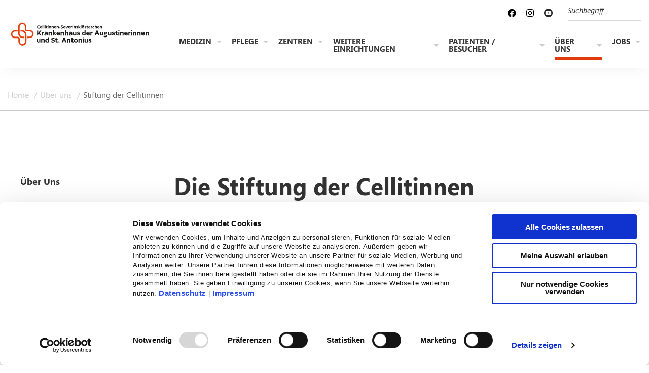

--- FILE ---
content_type: text/html;charset=utf-8
request_url: https://www.severinskloesterchen.de/ueber-uns/stiftung-der-cellitinnen
body_size: 10119
content:
<!DOCTYPE html>
<html xmlns="http://www.w3.org/1999/xhtml" xml:lang="de" lang="de">
<head>
    <meta charset="utf-8">

<!-- 
	This website is powered by TYPO3 - inspiring people to share!
	TYPO3 is a free open source Content Management Framework initially created by Kasper Skaarhoj and licensed under GNU/GPL.
	TYPO3 is copyright 1998-2026 of Kasper Skaarhoj. Extensions are copyright of their respective owners.
	Information and contribution at https://typo3.org/
-->


<title>Stiftung der Cellitinnen</title>
<meta name="generator" content="TYPO3 CMS">
<meta name="description" content="Unser Träger ist die Krankenhaus der Augustinerinnen, Köln, gGmbH - alleiniger Gesellschafter die 
Stiftung der Cellitinnen e.V. Erfahren Sie mehr!">
<meta name="viewport" content="width=device-width, initial-scale=1">
<meta property="og:type" content="website">
<meta name="twitter:card" content="summary">


<link rel="stylesheet" href="/typo3temp/assets/compressed/merged-59b5c94862d87948d436e9831ec4646c.1756813648.css" media="all">
<link rel="stylesheet" href="/typo3temp/assets/compressed/merged-505700047af647d2c9494027a72c85c9.1756812952.css" media="print">



<script src="/typo3temp/assets/compressed/merged-77a1484a39f142b7a97672dd43229464.1756812952.js"></script>
<script>
/*cookiebot*/
var cb = document.createElement('script');cb.src = 'https://consent.cookiebot.com/uc.js?data-blockingmode=auto&cbid=58f57377-2667-400b-b3f9-5c9ec6062328';cb.async = true;cb.defer = true;document.head.appendChild(cb);var tt = 'tm', tagmanager = false;function tagmanagerInit() {  var tm = document.createElement('script');  tm.src = 'https://www.googletagmanager.com/gtag/js?id=UA-130864275-5';  tm.async = true;  tm.defer = true;  document.head.appendChild(tm);  window.dataLayer = window.dataLayer || [];  function gtag(){dataLayer.push(arguments);}  gtag('js', new Date());  gtag('config', 'UA-130864275-5', { 'anonymize_ip': true });  tagmanager = true;}function CookiebotCallback_OnAccept() {  if (Cookiebot.consent.statistics) {    if (!tagmanager){      tagmanagerInit();    } }}


</script>

<link rel="apple-touch-icon" sizes="180x180" href="/fileadmin/favicon/apple-touch-icon.png">
            <link rel="icon" type="image/png" sizes="32x32" href="/fileadmin/favicon/favicon-32x32.png">
            <link rel="icon" type="image/png" sizes="16x16" href="/fileadmin/favicon/favicon-16x16.png">
            <link rel="mask-icon" href="/fileadmin/favicon/safari-pinned-tab.svg" color="#e03a0d">
            <link rel="shortcut icon" href="/fileadmin/favicon/favicon.ico">
            <meta name="msapplication-TileColor" content="#ffffff">
            <meta name="msapplication-config" content="/fileadmin/favicon/browserconfig.xml">
            <meta name="theme-color" content="#ffffff"><script type="text/javascript">var solrRequestUrl = "https://search.doccheck.com/cellitinnen/search-page/www.severinskloesterchen.de";var solrSuggestUrl = "https://search.doccheck.com/cellitinnen/suggest-page/www.severinskloesterchen.de";</script>
<link rel="canonical" href="https://www.severinskloesterchen.de/ueber-uns/stiftung-der-cellitinnen">
</head>
<body>
<main class="without-hero">
    

<a id="top" title="Nach oben"></a>

<header class="site-header">
	<div class="grid-container">
        <div class="grid-x grid-margin-x">
		<a class="site-header__logo" href="/">
			<picture>
                <img alt="Krankenhaus der Augustinerinnen - Severinsklösterchen" src="/_assets/09a0fdc657e237422c07c1af8e78f875/Images/logos/Combi-Logo_Flchenstandort_RGB.svg" width="283" height="54" />
			</picture>
		</a>

            <div class="cell auto small-offset-4 xlarge-offset-3 site-header__navigation">
                <button class="site-header__menu-button" type="button">
                    <span class="icon-bar"></span>
                    <span class="icon-bar"></span>
                    <span class="icon-bar"></span>
                </button>
                <nav id="menu" class="off-canvas-nav">
                    <ul class="menu header__search with-socialmedia-icons">
                        <li class="socialmediachannels-wrap">
                            
                                <a href="https://www.facebook.com/Krankenhaus-der-Augustinerinnen-Severinskl%C3%B6sterchen-K%C3%B6ln-100375585738675" target="_blank"><i class="fab fa-facebook"></i></a>
                            
                            
                                <a href="https://www.instagram.com/severinskloesterchen/" target="_blank"><i class="fab fa-instagram"></i></a>
                            
                            
                                <a href="https://www.youtube.com/channel/UCHShYDFxGq_sRJf7PU5tEVg" target="_blank">
                                    <img alt="Youtube" src="/typo3temp/assets/_processed_/8/5/csm_icon-youtube_social_circle_dark_345862a406.png" width="17" height="17" />
                                </a>
                            
                        </li>
                        
                            <li class="search-wrap">
                                <form class="js-searchbar-form" method="post" action="">
                                    <label for="top-search" class="show-for-sr">Suche</label>
                                        <input type="search" name="q" class="navbar-search" id="top-search" placeholder="Suchbegriff ..."/>
                                        <button class="menu__search-button" type=submit>
                                            <svg viewBox="0 0 170 170">
                                                <use xlink:href="#icon-search"></use>
                                            </svg>
                                        </button>
                                </form>

                                
                            </li>
                        
                    </ul>

                    


    <ul class="menu main-nav" data-accordion-menu data-submenu-toggle="true" data-multi-open="false">
        
            <li class=" ">
                <a href="/medizin" >
                    Medizin
                </a>
                
                    <ul class="menu vertical main-nav__sub">
                        
                            <li class="">
                                <a href="/medizin/zentrale-notaufnahme" >
                                    Zentrale Notaufnahme
                                </a>
                                
                                    <ul class="menu vertical main-nav__s-sub">
                                        
                                            <li class="">
                                                <a href="/medizin/zentrale-notaufnahme/manchester-triage-system" >
                                                    Manchester Triage System
                                                </a>
                                            </li>
                                        
                                            <li class="">
                                                <a href="/medizin/zentrale-notaufnahme/team-und-kontakt" >
                                                    Team und Kontakt
                                                </a>
                                            </li>
                                        
                                    </ul>
                                
                            </li>
                        
                            <li class="">
                                <a href="/medizin/anaesthesie-intensivmedizin-und-schmerztherapie/leistungsspektrum" >
                                    Anästhesie, Intensivmedizin und Schmerztherapie
                                </a>
                                
                                    <ul class="menu vertical main-nav__s-sub">
                                        
                                            <li class="">
                                                <a href="/medizin/anaesthesie-intensivmedizin-und-schmerztherapie/leistungsspektrum" >
                                                    Leistungsspektrum
                                                </a>
                                            </li>
                                        
                                            <li class="">
                                                <a href="/medizin/anaesthesie-intensivmedizin-und-schmerztherapie/team-und-kontakt" >
                                                    Team und Kontakt
                                                </a>
                                            </li>
                                        
                                    </ul>
                                
                            </li>
                        
                            <li class="">
                                <a href="/medizin/intensivstation" >
                                    Intensivstation
                                </a>
                                
                                    <ul class="menu vertical main-nav__s-sub">
                                        
                                            <li class="">
                                                <a href="/medizin/intensivstation/informationen-fuer-angehoerige" >
                                                    Informationen für Angehörige
                                                </a>
                                            </li>
                                        
                                            <li class="">
                                                <a href="/medizin/intensivstation/informationen-fuer-pflegekraefte" >
                                                    Informationen für Pflegekräfte
                                                </a>
                                            </li>
                                        
                                            <li class="">
                                                <a href="/medizin/intensivstation/team-und-kontakt" >
                                                    Team und Kontakt
                                                </a>
                                            </li>
                                        
                                    </ul>
                                
                            </li>
                        
                            <li class="">
                                <a href="/medizin/chirurgie/leistungsspektrum" >
                                    Allgemein-, Viszeral- und Tumorchirurgie
                                </a>
                                
                                    <ul class="menu vertical main-nav__s-sub">
                                        
                                            <li class="">
                                                <a href="/medizin/chirurgie/leistungsspektrum" >
                                                    Leistungsspektrum
                                                </a>
                                            </li>
                                        
                                            <li class="">
                                                <a href="/medizin/chirurgie/team-und-kontakt" >
                                                    Team und Kontakt
                                                </a>
                                            </li>
                                        
                                            <li class="">
                                                <a href="/medizin/chirurgie/externe-partner" >
                                                    Externe Partner
                                                </a>
                                            </li>
                                        
                                    </ul>
                                
                            </li>
                        
                            <li class="">
                                <a href="/medizin/geburtshilfe/leistungsspektrum" >
                                    Geburtshilfe
                                </a>
                                
                                    <ul class="menu vertical main-nav__s-sub">
                                        
                                            <li class="">
                                                <a href="/medizin/geburtshilfe/leistungsspektrum" >
                                                    Leistungsspektrum
                                                </a>
                                            </li>
                                        
                                            <li class="">
                                                <a href="/medizin/geburtshilfe/team-und-kontakt" >
                                                    Team und Kontakt
                                                </a>
                                            </li>
                                        
                                            <li class="">
                                                <a href="/medizin/geburtshilfe/sprechstunden" >
                                                    Sprechstunden
                                                </a>
                                            </li>
                                        
                                            <li class="">
                                                <a href="/medizin/geburtshilfe/geburtshilfliches-konzept" >
                                                    Geburtshilfliches Konzept
                                                </a>
                                            </li>
                                        
                                            <li class="">
                                                <a href="/medizin/geburtshilfe/geburtsanmeldung" >
                                                    Geburtsanmeldung
                                                </a>
                                            </li>
                                        
                                            <li class="">
                                                <a href="/medizin/geburtshilfe/infoabende-und-virtuelle-kreisssaalfuehrung" >
                                                    Infoabende und Virtuelle Kreißsaalführung
                                                </a>
                                            </li>
                                        
                                            <li class="">
                                                <a href="/medizin/geburtshilfe/partner-elternschule" >
                                                    Partner / Elternschule
                                                </a>
                                            </li>
                                        
                                            <li class="">
                                                <a href="/medizin/geburtshilfe/faq" >
                                                    FAQ
                                                </a>
                                            </li>
                                        
                                            <li class="">
                                                <a href="/medizin/geburtshilfe/lexikon" >
                                                    Lexikon
                                                </a>
                                            </li>
                                        
                                            <li class="">
                                                <a href="/medizin/geburtshilfe/downloads" >
                                                    Downloads
                                                </a>
                                            </li>
                                        
                                            <li class="">
                                                <a href="/medizin/geburtshilfe/koelnerchen-babyapp" >
                                                    Kölnerchen Baby App
                                                </a>
                                            </li>
                                        
                                            <li class="">
                                                <a href="/medizin/geburtshilfe/babygalerie" >
                                                    Babygalerie
                                                </a>
                                            </li>
                                        
                                    </ul>
                                
                            </li>
                        
                            <li class="">
                                <a href="/medizin/gynaekologie/leistungsspektrum" >
                                    Gynäkologie
                                </a>
                                
                                    <ul class="menu vertical main-nav__s-sub">
                                        
                                            <li class="">
                                                <a href="/medizin/gynaekologie/leistungsspektrum" >
                                                    Leistungsspektrum
                                                </a>
                                            </li>
                                        
                                            <li class="">
                                                <a href="/medizin/gynaekologie/team-und-kontakt" >
                                                    Team und Kontakt
                                                </a>
                                            </li>
                                        
                                    </ul>
                                
                            </li>
                        
                            <li class="">
                                <a href="/medizin/allgemeine-innere-medizin-gastroenterologie-und-infekt/leistungsspektrum" >
                                    Allgemeine Innere Medizin, Gastroenterologie und Infektiologie
                                </a>
                                
                                    <ul class="menu vertical main-nav__s-sub">
                                        
                                            <li class="">
                                                <a href="/medizin/allgemeine-innere-medizin-gastroenterologie-und-infekt/leistungsspektrum" >
                                                    Leistungsspektrum
                                                </a>
                                            </li>
                                        
                                            <li class="">
                                                <a href="/medizin/allgemeine-innere-medizin-gastroenterologie-und-infektiologie/team-und-kontakt" >
                                                    Team und Kontakt
                                                </a>
                                            </li>
                                        
                                            <li class="">
                                                <a href="/medizin/allgemeine-innere-medizin-gastroenterologie-und-infekt/partner" >
                                                    Partner
                                                </a>
                                            </li>
                                        
                                    </ul>
                                
                            </li>
                        
                            <li class="">
                                <a href="/medizin/kardiologie-und-internistische-intensivmedizin/leistungsspektrum" >
                                    Kardiologie und internistische Intensivmedizin
                                </a>
                                
                                    <ul class="menu vertical main-nav__s-sub">
                                        
                                            <li class="">
                                                <a href="/medizin/kardiologie-und-internistische-intensivmedizin/leistungsspektrum" >
                                                    Leistungsspektrum
                                                </a>
                                            </li>
                                        
                                            <li class="">
                                                <a href="/medizin/kardiologie-und-internistische-intensivmedizin/team-und-kontakt" >
                                                    Team und Kontakt
                                                </a>
                                            </li>
                                        
                                    </ul>
                                
                            </li>
                        
                            <li class="">
                                <a href="/medizin/pneumologie-allergologie-schlaf-und-beatmungsmedizin/leistungsspektrum" >
                                    Pneumologie, Allergologie, Schlaf- und Beatmungsmedizin
                                </a>
                                
                                    <ul class="menu vertical main-nav__s-sub">
                                        
                                            <li class="">
                                                <a href="/medizin/pneumologie-allergologie-schlaf-und-beatmungsmedizin/leistungsspektrum" >
                                                    Leistungsspektrum
                                                </a>
                                            </li>
                                        
                                            <li class="">
                                                <a href="/medizin/pneumologie-allergologie-schlaf-und-beatmungsmedizin/team-und-kontakt" >
                                                    Team und Kontakt
                                                </a>
                                            </li>
                                        
                                    </ul>
                                
                            </li>
                        
                            <li class="">
                                <a href="/medizin/weaningstation" >
                                    Pneumologische Intensivstation / Weaningstation
                                </a>
                                
                                    <ul class="menu vertical main-nav__s-sub">
                                        
                                            <li class="">
                                                <a href="/medizin/weaningstation/pflege" >
                                                    Pflege
                                                </a>
                                            </li>
                                        
                                            <li class="">
                                                <a href="/medizin/weaningstation/informationen-fuer-pflegekraefte" >
                                                    Informationen für Pflegekräfte
                                                </a>
                                            </li>
                                        
                                            <li class="">
                                                <a href="/medizin/weaningstation/team-und-kontakt" >
                                                    Team und Kontakt
                                                </a>
                                            </li>
                                        
                                    </ul>
                                
                            </li>
                        
                            <li class="">
                                <a href="/medizin/orthopaedie/leistungsspektrum" >
                                    Orthopädie, spezielle orthopädische Chirurgie und Sportmedizin
                                </a>
                                
                                    <ul class="menu vertical main-nav__s-sub">
                                        
                                            <li class="">
                                                <a href="/medizin/orthopaedie/leistungsspektrum" >
                                                    Leistungsspektrum
                                                </a>
                                            </li>
                                        
                                            <li class="">
                                                <a href="/medizin/orthopaedie/team-und-kontakt" >
                                                    Team und Kontakt
                                                </a>
                                            </li>
                                        
                                    </ul>
                                
                            </li>
                        
                            <li class="">
                                <a href="/medizin/unfallchirurgie/leistungsspektrum" >
                                    Unfall- und Handchirurgie
                                </a>
                                
                                    <ul class="menu vertical main-nav__s-sub">
                                        
                                            <li class="">
                                                <a href="/medizin/unfallchirurgie/leistungsspektrum" >
                                                    Leistungsspektrum
                                                </a>
                                            </li>
                                        
                                            <li class="">
                                                <a href="/medizin/unfallchirurgie/team-und-kontakt" >
                                                    Team und Kontakt
                                                </a>
                                            </li>
                                        
                                    </ul>
                                
                            </li>
                        
                            <li class="">
                                <a href="/medizin/orthopaedie-wirbelsaeulenchirurgie/leistungsspektrum" >
                                    Wirbelsäulenchirurgie
                                </a>
                                
                                    <ul class="menu vertical main-nav__s-sub">
                                        
                                            <li class="">
                                                <a href="/medizin/orthopaedie-wirbelsaeulenchirurgie/leistungsspektrum" >
                                                    Leistungsspektrum
                                                </a>
                                            </li>
                                        
                                            <li class="">
                                                <a href="/medizin/orthopaedie-wirbelsaeulenchirurgie/team-und-kontakt" >
                                                    Team und Kontakt
                                                </a>
                                            </li>
                                        
                                    </ul>
                                
                            </li>
                        
                            <li class="">
                                <a href="/medizin/diagnostische-und-interventionelle-radiologie/leistungsspektrum" >
                                    Diagnostische und interventionelle Radiologie
                                </a>
                                
                                    <ul class="menu vertical main-nav__s-sub">
                                        
                                            <li class="">
                                                <a href="/medizin/diagnostische-und-interventionelle-radiologie/leistungsspektrum" >
                                                    Leistungsspektrum
                                                </a>
                                            </li>
                                        
                                            <li class="">
                                                <a href="/medizin/diagnostische-und-interventionelle-radiologie/team-und-kontakt" >
                                                    Team und Kontakt
                                                </a>
                                            </li>
                                        
                                            <li class="">
                                                <a href="/medizin/diagnostische-und-interventionelle-radiologie/kooperation" >
                                                    Kooperation
                                                </a>
                                            </li>
                                        
                                    </ul>
                                
                            </li>
                        
                    </ul>
                
            </li>
        
            <li class=" ">
                <a href="/pflege" >
                    Pflege
                </a>
                
                    <ul class="menu vertical main-nav__sub">
                        
                            <li class="">
                                <a href="/pflege/ansprechpartner" >
                                    Ansprechpartner
                                </a>
                                
                                    <ul class="menu vertical main-nav__s-sub">
                                        
                                            <li class="">
                                                <a href="/pflege/ansprechpartner/stationen" >
                                                    Stationen
                                                </a>
                                            </li>
                                        
                                            <li class="">
                                                <a href="/pflege/ansprechpartner/high-care-units-und-funktionsbereiche" >
                                                    High Care Units und Funktionsbereiche
                                                </a>
                                            </li>
                                        
                                    </ul>
                                
                            </li>
                        
                            <li class="">
                                <a href="/pflege/karriere" >
                                    Karriere in der Pflege
                                </a>
                                
                                    <ul class="menu vertical main-nav__s-sub">
                                        
                                            <li class="">
                                                <a href="/pflege/benefits-fuer-pflegekraefte" >
                                                    Benefits für Pflegekräfte
                                                </a>
                                            </li>
                                        
                                    </ul>
                                
                            </li>
                        
                            <li class="">
                                <a href="/pflege/familiale-pflege" >
                                    Familiale Pflege
                                </a>
                                
                            </li>
                        
                            <li class="">
                                <a href="/patienten-besucher/aufnahme-aufenthalt-entlassung/case-management" >
                                    Pflege nach Entlassung
                                </a>
                                
                            </li>
                        
                            <li class="">
                                <a href="/pflege/veranstaltungen" >
                                    Veranstaltungen
                                </a>
                                
                            </li>
                        
                    </ul>
                
            </li>
        
            <li class=" ">
                <a href="/medizinische-fachzentren" >
                    Zentren
                </a>
                
                    <ul class="menu vertical main-nav__sub">
                        
                            <li class="">
                                <a href="/medizinische-fachzentren/viszeralmedizinisches-tumorzentrum" >
                                    Viszeralmedizinisches Tumorzentrum
                                </a>
                                
                                    <ul class="menu vertical main-nav__s-sub">
                                        
                                            <li class="">
                                                <a href="/medizinische-fachzentren/viszeralmedizinisches-tumorzentrum/team-und-kontakt" >
                                                    Team und Kontakt
                                                </a>
                                            </li>
                                        
                                            <li class="">
                                                <a href="/medizinische-fachzentren/viszeralmedizinisches-tumorzentrum/darmkrebs" >
                                                    Darmkrebs
                                                </a>
                                            </li>
                                        
                                            <li class="">
                                                <a href="/medizinische-fachzentren/viszeralmedizinisches-tumorzentrum/darmkrebs-darmkrebszentrum-1" >
                                                    Bauchspeicheldrüsenkrebs
                                                </a>
                                            </li>
                                        
                                    </ul>
                                
                            </li>
                        
                            <li class="">
                                <a href="/zentren/alterstraumazentrum-koeln-suedwest" >
                                    AltersTraumaZentrum Köln Süd-West
                                </a>
                                
                                    <ul class="menu vertical main-nav__s-sub">
                                        
                                            <li class="">
                                                <a href="/zentren/alterstraumazentrum-koeln-suedwest/team-und-kontakt" >
                                                    Team und Kontakt
                                                </a>
                                            </li>
                                        
                                            <li class="">
                                                <a href="/zentren/alterstraumazentrum-koeln-suedwest/behandlung" >
                                                    Behandlung
                                                </a>
                                            </li>
                                        
                                            <li class="">
                                                <a href="/zentren/alterstraumazentrum-koeln-suedwest/kooperationspartner" >
                                                    Kooperationspartner
                                                </a>
                                            </li>
                                        
                                    </ul>
                                
                            </li>
                        
                            <li class="">
                                <a href="/zentren/beckenbodenzentrum" >
                                    Beckenbodenzentrum
                                </a>
                                
                            </li>
                        
                            <li class="">
                                <a href="/zentren/endometriosezentrum" >
                                    Endometriosezentrum
                                </a>
                                
                            </li>
                        
                            <li class="">
                                <a href="/zentren/endoprothesenzentrum" >
                                    Endoprothetikzentrum
                                </a>
                                
                                    <ul class="menu vertical main-nav__s-sub">
                                        
                                            <li class="">
                                                <a href="/zentren/endoprothesenzentrum/team-und-kontakt" >
                                                    Team und Kontakt
                                                </a>
                                            </li>
                                        
                                            <li class="">
                                                <a href="/zentren/endoprothesenzentrum/behandlung" >
                                                    Behandlung
                                                </a>
                                            </li>
                                        
                                            <li class="">
                                                <a href="/zentren/endoprothesenzentrum/sprechstunden" >
                                                    Sprechstunden
                                                </a>
                                            </li>
                                        
                                            <li class="">
                                                <a href="/zentren/endoprothesenzentrum/partner" >
                                                    Partner
                                                </a>
                                            </li>
                                        
                                    </ul>
                                
                            </li>
                        
                            <li class="">
                                <a href="/medizinische-fachzentren/fusszentrum" >
                                    Fußzentrum
                                </a>
                                
                                    <ul class="menu vertical main-nav__s-sub">
                                        
                                            <li class="">
                                                <a href="/medizinische-fachzentren/fusszentrum/team-und-kontakt" >
                                                    Team und Kontakt
                                                </a>
                                            </li>
                                        
                                            <li class="">
                                                <a href="/medizinische-fachzentren/fusszentrum-behandlung" >
                                                    Behandlung
                                                </a>
                                            </li>
                                        
                                            <li class="">
                                                <a href="/medizinische-fachzentren/fusszentrum-sprechstunden" >
                                                    Sprechstunden
                                                </a>
                                            </li>
                                        
                                    </ul>
                                
                            </li>
                        
                            <li class="">
                                <a href="/zentren/kooperatives-brustzentrum" >
                                    Kooperatives Brustzentrum
                                </a>
                                
                            </li>
                        
                            <li class="">
                                <a href="/medizinische-fachzentren/interventionelles-chirurgisches-lungenemphysemzentrum" >
                                    Interventionelles Chirurgisches Lungenemphysemzentrum
                                </a>
                                
                                    <ul class="menu vertical main-nav__s-sub">
                                        
                                            <li class="">
                                                <a href="/medizinische-fachzentren/interventionelles-chirurgisches-lungenemphysemzentrum/team-und-kontakt" >
                                                    Team und Kontakt
                                                </a>
                                            </li>
                                        
                                            <li class="">
                                                <a href="/medizinische-fachzentren/interventionelles-chirurgisches-lungenemphysemzentrum/behandlung" >
                                                    Behandlung
                                                </a>
                                            </li>
                                        
                                            <li class="">
                                                <a href="/medizinische-fachzentren/interventionelles-chirurgisches-lungenemphysemzentrum/sprechstunden" >
                                                    Sprechstunden
                                                </a>
                                            </li>
                                        
                                            <li class="">
                                                <a href="/medizin/pneumologie-allergologie-schlaf-und-beatmungsmedizin/leistungsspektrum/stationaere-physiotherapie-1" >
                                                    Tabakentwöhnung
                                                </a>
                                            </li>
                                        
                                    </ul>
                                
                            </li>
                        
                            <li class="">
                                <a href="/lungenkrebszentrum" >
                                    Lungenkrebszentrum St. Hildegardis Krankenhaus Köln-Lindenthal
                                </a>
                                
                                    <ul class="menu vertical main-nav__s-sub">
                                        
                                            <li class="">
                                                <a href="/zentren/lungenkrebszentrum-lindenthal-suedstadt/team-und-kontakt" >
                                                    Team und Kontakt
                                                </a>
                                            </li>
                                        
                                            <li class="">
                                                <a href="/zentren/lungenkrebszentrum-lindenthal-suedstadt/symptome-lungenkrebs" >
                                                    Symptome bei Lungenkrebs
                                                </a>
                                            </li>
                                        
                                            <li class="">
                                                <a href="/zentren/lungenkrebszentrum-lindenthal-suedstadt/diagnostik-lungenkrebs" >
                                                    Diagnostik von Lungenkrebs
                                                </a>
                                            </li>
                                        
                                            <li class="">
                                                <a href="/zentren/lungenkrebszentrum-lindenthal-suedstadt/behandlung-lungenkrebs" >
                                                    Behandlung von Lungenkrebs
                                                </a>
                                            </li>
                                        
                                            <li class="">
                                                <a href="/lungenkrebszentrum/mesotheliom-pleuramesotheliom" >
                                                    Mesotheliom/Pleuramesotheliom
                                                </a>
                                            </li>
                                        
                                            <li class="">
                                                <a href="/lungenkrebszentrum/leitbild" >
                                                    Leitbild
                                                </a>
                                            </li>
                                        
                                            <li class="">
                                                <a href="/zentren/lungenkrebszentrum-lindenthal-suedstadt/kooperationspartner" >
                                                    Kooperationspartner Lungenkrebszentrum
                                                </a>
                                            </li>
                                        
                                            <li class="">
                                                <a href="/lungenkrebszentrum/informationen-fuer-aerztinnen-und-aerzte" >
                                                    Informationen für Ärztinnen und Ärzte
                                                </a>
                                            </li>
                                        
                                    </ul>
                                
                            </li>
                        
                            <li class="">
                                <a href="/medizinische-fachzentren/muskuloskelettales-zentrum" >
                                    Muskuloskelettales Zentrum
                                </a>
                                
                                    <ul class="menu vertical main-nav__s-sub">
                                        
                                            <li class="">
                                                <a href="/medizin/orthopaedie/leistungsspektrum" >
                                                    Orthopädie, Spezielle Orthopädische Chirurgie und Sportmedizin
                                                </a>
                                            </li>
                                        
                                            <li class="">
                                                <a href="/medizin/unfallchirurgie/leistungsspektrum" >
                                                    Unfall- und Hand-Chirurgie
                                                </a>
                                            </li>
                                        
                                            <li class="">
                                                <a href="/medizin/orthopaedie-wirbelsaeulenchirurgie/leistungsspektrum" >
                                                    Wirbelsäulenchirurgie
                                                </a>
                                            </li>
                                        
                                    </ul>
                                
                            </li>
                        
                            <li class="">
                                <a href="/zentren/schulterzentrum" >
                                    Schulterzentrum
                                </a>
                                
                            </li>
                        
                            <li class="">
                                <a href="/medizinische-fachzentren/regionales-traumazentrum" >
                                    Regionales Traumazentrum
                                </a>
                                
                                    <ul class="menu vertical main-nav__s-sub">
                                        
                                            <li class="">
                                                <a href="/medizinische-fachzentren/regionales-traumazentrum/team-und-kontakt" >
                                                    Team und Kontakt
                                                </a>
                                            </li>
                                        
                                    </ul>
                                
                            </li>
                        
                            <li class="">
                                <a href="/zentren/wirbelsaeulenzentrum-koeln-sued" >
                                    Wirbelsäulenzentrum Köln-Süd
                                </a>
                                
                                    <ul class="menu vertical main-nav__s-sub">
                                        
                                            <li class="">
                                                <a href="/zentren/wirbelsaeulenzentrum-koeln-sued/team-und-kontakt" >
                                                    Team und Kontakt
                                                </a>
                                            </li>
                                        
                                            <li class="">
                                                <a href="/zentren/wirbelsaeulenzentrum-koeln-sued/sprechstunden" >
                                                    Sprechstunden
                                                </a>
                                            </li>
                                        
                                    </ul>
                                
                            </li>
                        
                    </ul>
                
            </li>
        
            <li class=" ">
                <a href="/weitere-einrichtungen/therapiezentrum/physiotherapie" >
                    Weitere Einrichtungen
                </a>
                
                    <ul class="menu vertical main-nav__sub">
                        
                            <li class="">
                                <a href="/weitere-einrichtungen/therapiezentrum/physiotherapie" >
                                    Therapie- und Gesundheitszentrum
                                </a>
                                
                                    <ul class="menu vertical main-nav__s-sub">
                                        
                                            <li class="">
                                                <a href="/weitere-einrichtungen/therapiezentrum/physiotherapie" >
                                                    Physiotherapie
                                                </a>
                                            </li>
                                        
                                            <li class="">
                                                <a href="/weitere-einrichtungen/therapiezentrum/gesundheitssport" >
                                                    Gesundheitssport
                                                </a>
                                            </li>
                                        
                                            <li class="">
                                                <a href="/medizin/orthopaedie/leistungsspektrum/ambulante-reha" >
                                                    Ambulante Reha
                                                </a>
                                            </li>
                                        
                                    </ul>
                                
                            </li>
                        
                            <li class="">
                                <a href="https://www.mvz-marien-koeln.de/" target="_blank">
                                    MVZ der Cellitinnen
                                </a>
                                
                            </li>
                        
                            <li class="">
                                <a href="/weitere-einrichtungen/interdisziplinaeres-tumorboard" >
                                    Interdisziplinäres Tumorboard
                                </a>
                                
                            </li>
                        
                    </ul>
                
            </li>
        
            <li class=" ">
                <a href="/patienten-besucher" >
                    Patienten / Besucher
                </a>
                
                    <ul class="menu vertical main-nav__sub">
                        
                            <li class="">
                                <a href="/patienten-besucher/seelsorge-christliche-krankenhaushilfe" >
                                    Seelsorge / Christliche Krankenhaushilfe
                                </a>
                                
                            </li>
                        
                            <li class="">
                                <a href="/patienten-besucher/aufnahme-aufenthalt-entlassung" >
                                    Aufnahme / Aufenthalt / Entlassung
                                </a>
                                
                                    <ul class="menu vertical main-nav__s-sub">
                                        
                                            <li class="">
                                                <a href="/patienten-besucher/aufnahme-aufenthalt-entlassung/case-management" >
                                                    Case-Management
                                                </a>
                                            </li>
                                        
                                            <li class="">
                                                <a href="/patienten-besucher/aufnahme-aufenthalt-entlassung/entlassmanagement" >
                                                    Entlassmanagement
                                                </a>
                                            </li>
                                        
                                            <li class="">
                                                <a href="/patienten-besucher/aufnahme-aufenthalt-entlassung/team-und-kontakt" >
                                                    Team und Kontakt
                                                </a>
                                            </li>
                                        
                                    </ul>
                                
                            </li>
                        
                            <li class="">
                                <a href="/patienten-besucher/wahlleistungen" >
                                    Wahlleistungen
                                </a>
                                
                                    <ul class="menu vertical main-nav__s-sub">
                                        
                                            <li class="">
                                                <a href="/patienten-besucher/wahlleistungen/komfortstationen" >
                                                    Komfortstationen
                                                </a>
                                            </li>
                                        
                                    </ul>
                                
                            </li>
                        
                            <li class="">
                                <a href="/patienten-besucher/patientenzufriedenheit" >
                                    Patientenzufriedenheit
                                </a>
                                
                            </li>
                        
                            <li class="">
                                <a href="/ueber-uns/anfahrt" >
                                    Anfahrt
                                </a>
                                
                            </li>
                        
                            <li class="">
                                <a href="/patienten-besucher/besuchszeiten" >
                                    Besuchszeiten
                                </a>
                                
                            </li>
                        
                            <li class="">
                                <a href="/patienten-besucher/etagenuebersicht" >
                                    Etagenübersicht
                                </a>
                                
                            </li>
                        
                            <li class="">
                                <a href="/patienten-besucher/weitere-angebote/blumenservice" >
                                    Weitere Angebote
                                </a>
                                
                                    <ul class="menu vertical main-nav__s-sub">
                                        
                                            <li class="">
                                                <a href="/patienten-besucher/weitere-angebote/blumenservice" >
                                                    Blumenservice
                                                </a>
                                            </li>
                                        
                                            <li class="">
                                                <a href="/patienten-besucher/weitere-angebote/selbsthilfegruppen" >
                                                    Selbsthilfegruppen
                                                </a>
                                            </li>
                                        
                                            <li class="">
                                                <a href="/patienten-besucher/weitere-angebote/rauchfreies-krankenhaus" >
                                                    Rauchfreies Krankenhaus
                                                </a>
                                            </li>
                                        
                                    </ul>
                                
                            </li>
                        
                    </ul>
                
            </li>
        
            <li class="active ">
                <a href="/ueber-uns" >
                    Über uns
                </a>
                
                    <ul class="menu vertical main-nav__sub">
                        
                            <li class="">
                                <a href="/ueber-uns/krankenhausleitung" >
                                    Krankenhausleitung
                                </a>
                                
                            </li>
                        
                            <li class="">
                                <a href="/ueber-uns/was-uns-wichtig-ist" >
                                    Was uns wichtig ist
                                </a>
                                
                            </li>
                        
                            <li class="">
                                <a href="/ueber-uns/geschichte" >
                                    Geschichte
                                </a>
                                
                            </li>
                        
                            <li class="">
                                <a href="/ueber-uns/qualitaets-und-risikomanagement" >
                                    Qualitäts- und Risikomanagement
                                </a>
                                
                            </li>
                        
                            <li class="">
                                <a href="/ueber-uns/hygiene" >
                                    Hygiene
                                </a>
                                
                                    <ul class="menu vertical main-nav__s-sub">
                                        
                                            <li class="">
                                                <a href="/ueber-uns/hygienekonzept-hysyst" >
                                                    Hygienekonzept HYSYST
                                                </a>
                                            </li>
                                        
                                            <li class="">
                                                <a href="/ueber-uns/hygiene-ansprechpartner" >
                                                    Ansprechpartner Hygiene
                                                </a>
                                            </li>
                                        
                                    </ul>
                                
                            </li>
                        
                            <li class="">
                                <a href="/ueber-uns/auszeichnungen" >
                                    Auszeichnungen
                                </a>
                                
                            </li>
                        
                            <li class="">
                                <a href="/ueber-uns/stiftung-der-cellitinnen" >
                                    Stiftung der Cellitinnen
                                </a>
                                
                            </li>
                        
                            <li class="">
                                <a href="/ueber-uns/nachrichten" >
                                    Nachrichten
                                </a>
                                
                            </li>
                        
                            <li class="">
                                <a href="/podcast" >
                                    Podcast
                                </a>
                                
                            </li>
                        
                            <li class="">
                                <a href="/ueber-uns/presse" >
                                    Presse
                                </a>
                                
                            </li>
                        
                            <li class="">
                                <a href="/ueber-uns/publikationen/einfachcellitinnen" >
                                    Publikationen
                                </a>
                                
                                    <ul class="menu vertical main-nav__s-sub">
                                        
                                            <li class="">
                                                <a href="/ueber-uns/publikationen/einfachcellitinnen" >
                                                    einfachCellitinnen
                                                </a>
                                            </li>
                                        
                                    </ul>
                                
                            </li>
                        
                            <li class="">
                                <a href="/ueber-uns/veranstaltungen" >
                                    Veranstaltungen
                                </a>
                                
                                    <ul class="menu vertical main-nav__s-sub">
                                        
                                            <li class="">
                                                <a href="/online-veranstaltungen" >
                                                    Online-Veranstaltungen
                                                </a>
                                            </li>
                                        
                                    </ul>
                                
                            </li>
                        
                            <li class="">
                                <a href="/ueber-uns/foerderverein" >
                                    Förderverein
                                </a>
                                
                            </li>
                        
                            <li class="">
                                <a href="/ueber-uns/spende" >
                                    Spenden
                                </a>
                                
                            </li>
                        
                            <li class="">
                                <a href="/ueber-uns/soziales-engagement" >
                                    Soziales Engagement
                                </a>
                                
                            </li>
                        
                            <li class="">
                                <a href="/ueber-uns/anfahrt" >
                                    Anfahrt
                                </a>
                                
                            </li>
                        
                            <li class="">
                                <a href="/ueber-uns/datenschutz" >
                                    Datenschutz
                                </a>
                                
                                    <ul class="menu vertical main-nav__s-sub">
                                        
                                            <li class="">
                                                <a href="/ueber-uns/datenschutz/cookie-einwilligung" >
                                                    Cookie Einwilligung
                                                </a>
                                            </li>
                                        
                                            <li class="">
                                                <a href="/ueber-uns/datenschutz/erhebung-patientenbezogener-daten" >
                                                    Erhebung patientenbezogener Daten
                                                </a>
                                            </li>
                                        
                                            <li class="">
                                                <a href="/ueber-uns/datenschutz/datenerhebung-qualitaetssicherung" >
                                                    Datenerhebung Qualitätssicherung
                                                </a>
                                            </li>
                                        
                                            <li class="">
                                                <a href="/ueber-uns/datenschutz/datenverarbeitung-teams-1" >
                                                    Datenverarbeitung Patientenbefragung/Lob und Kritik
                                                </a>
                                            </li>
                                        
                                            <li class="">
                                                <a href="/ueber-uns/datenschutz/datenverarbeitung-facebook" >
                                                    Datenverarbeitung Facebook
                                                </a>
                                            </li>
                                        
                                            <li class="">
                                                <a href="/ueber-uns/datenschutz/datenverarbeitung-instagram" >
                                                    Datenverarbeitung Instagram
                                                </a>
                                            </li>
                                        
                                            <li class="">
                                                <a href="/ueber-uns/datenschutz/nutzungsbedingungen-teams" >
                                                    Nutzungsbedingungen Teams
                                                </a>
                                            </li>
                                        
                                            <li class="">
                                                <a href="/ueber-uns/datenschutz/datenverarbeitung-teams" >
                                                    Datenverarbeitung Teams
                                                </a>
                                            </li>
                                        
                                    </ul>
                                
                            </li>
                        
                            <li class="">
                                <a href="/ueber-uns/impressum" >
                                    Impressum
                                </a>
                                
                            </li>
                        
                    </ul>
                
            </li>
        
            <li class=" ">
                <a href="/jobs" >
                    Jobs
                </a>
                
                    <ul class="menu vertical main-nav__sub">
                        
                            <li class="">
                                <a href="/bewerber/job-suche" >
                                    Job Suche
                                </a>
                                
                            </li>
                        
                            <li class="">
                                <a href="/jobs/ausbildung" >
                                    Ausbildung
                                </a>
                                
                            </li>
                        
                    </ul>
                
            </li>
        
    </ul>




                </nav>
			</div>
		</div>
	</div>
</header>

    
        
        


        
                <div class="sidepanel-widgets lns-js-side-widgets">
                    <div class="sidepanel-trigger-wrap">
                        
                    </div>
                </div>
            
    











        
            


    
            
                    <nav class="breadcrumbs-container">
                        <div class="grid-container">
                            <ul class="breadcrumbs">
                                
                                    <li>
                                        
                                                <a href="/" title="Home">
                                                    Home
                                                </a>
                                            
                                    </li>
                                
                                    <li>
                                        
                                                <a href="/ueber-uns" title="Über uns">
                                                    Über uns
                                                </a>
                                            
                                    </li>
                                
                                    <li>
                                        
                                                Stiftung der Cellitinnen
                                            
                                    </li>
                                
                                
                            </ul>
                        </div>
                    </nav>
                
        




        

        <!--TYPO3SEARCH_begin-->
        <article id="c2220" class="white frame-space-before- frame-space-after-" data-animation="fadeInUp">
    <div class="grid-container animate-hidden 0">
        <div class="grid-x grid-margin-x">
            
                
                    <div id="c2219" class="cell small-12 medium-12  ">
    
    
        <div class="cell small-12 large-3 column">
            
                
    

            <div id="c2208" class="frame frame-default frame-type-menu_subpages frame-layout-0">
                
                
                    



                
                


                

	
        <!--TYPO3SEARCH_end-->
		<aside>
			<ul class="vertical menu sidebar-navigation">
				
					<li class="sidebar-navigation__headline">Über Uns</li>
				
				
					<li>
						<a href="/ueber-uns/krankenhausleitung"  title="Krankenhausleitung">
							<span>Krankenhausleitung</span>
						</a>
					</li>
				
					<li>
						<a href="/ueber-uns/was-uns-wichtig-ist"  title="Was uns wichtig ist">
							<span>Was uns wichtig ist</span>
						</a>
					</li>
				
					<li>
						<a href="/ueber-uns/geschichte"  title="Geschichte">
							<span>Geschichte</span>
						</a>
					</li>
				
					<li>
						<a href="/ueber-uns/qualitaets-und-risikomanagement"  title="Qualitäts- und Risikomanagement">
							<span>Qualitäts- und Risikomanagement</span>
						</a>
					</li>
				
					<li>
						<a href="/ueber-uns/hygiene"  title="Hygiene">
							<span>Hygiene</span>
						</a>
					</li>
				
					<li>
						<a href="/ueber-uns/auszeichnungen"  title="Auszeichnungen">
							<span>Auszeichnungen</span>
						</a>
					</li>
				
					<li>
						<a href="/ueber-uns/stiftung-der-cellitinnen" class="is-active" title="Stiftung der Cellitinnen">
							<span>Stiftung der Cellitinnen</span>
						</a>
					</li>
				
					<li>
						<a href="/ueber-uns/nachrichten"  title="Nachrichten">
							<span>Nachrichten</span>
						</a>
					</li>
				
					<li>
						<a href="/podcast"  title="Podcast">
							<span>Podcast</span>
						</a>
					</li>
				
					<li>
						<a href="/ueber-uns/presse"  title="Presse">
							<span>Presse</span>
						</a>
					</li>
				
					<li>
						<a href="/ueber-uns/publikationen/einfachcellitinnen"  title="Publikationen">
							<span>Publikationen</span>
						</a>
					</li>
				
					<li>
						<a href="/ueber-uns/veranstaltungen"  title="Veranstaltungen">
							<span>Veranstaltungen</span>
						</a>
					</li>
				
					<li>
						<a href="/ueber-uns/foerderverein"  title="Förderverein">
							<span>Förderverein</span>
						</a>
					</li>
				
					<li>
						<a href="/ueber-uns/spende"  title="Spenden">
							<span>Spenden</span>
						</a>
					</li>
				
					<li>
						<a href="/ueber-uns/soziales-engagement"  title="Soziales Engagement">
							<span>Soziales Engagement</span>
						</a>
					</li>
				
					<li>
						<a href="/ueber-uns/anfahrt"  title="Anfahrt">
							<span>Anfahrt</span>
						</a>
					</li>
				
					<li>
						<a href="/ueber-uns/datenschutz"  title="Datenschutz">
							<span>Datenschutz</span>
						</a>
					</li>
				
					<li>
						<a href="/ueber-uns/impressum"  title="Impressum">
							<span>Impressum</span>
						</a>
					</li>
				
			</ul>
		</aside>
        <!--TYPO3SEARCH_begin-->
	


                
                    



                
                
                    



                
            </div>

        


            
                
    

            <div id="c4373" class="frame frame-default frame-type-shortcut frame-layout-0">
                
                
                    



                
                
                

    


                
                    



                
                
                    



                
            </div>

        


            
                
    

            <div id="c7733" class="frame frame-default frame-type-shortcut frame-layout-0">
                
                
                    



                
                
                

    
    

            <div id="c7590" class="frame frame-default frame-type-image frame-layout-0">
                
                
                    



                
                
                    

	



                
                

	<div class="ce-image text-center text-above">
		

	
		
			
				

		


		
				


        
                <span class="image-wrap text-center">
                    <img class="margin-bottom-1" alt="Rundumbetreuung für Spitzensportler: Das Severinsklösterchen kooperiert mit Olympiastützpunkt NRW/Rheinland" title="2020-10_OSP-NRWRheinland-Partner-Signets-Kooperationspartner_NEU.jpg" src="/fileadmin/_processed_/8/6/csm_2020-10_OSP-NRWRheinland-Partner-Signets-Kooperationspartner_NEU_b01b59a0d0.jpg" width="200" height="231" />
                </span>
            
    












			
	


	
	




	


			
		
	



	</div>


                
                    



                
                
                    



                
            </div>

        




                
                    



                
                
                    



                
            </div>

        


            
        </div>
    
    
        <div class="cell small-12 large-9 column">
            
                
    

            <div id="c2209" class="frame frame-default frame-type-textpic frame-layout-0">
                
                
                    



                
                


                

    <div class="ce-textpic clearfix ce-center ce-above">
        
            



        

        

        

	
		

    
            <h1 class="">
                Die Stiftung der Cellitinnen
            </h1>
        



		



		



	




        

        
    </div>


                
                    



                
                
                    



                
            </div>

        


            
                
    

            <div id="c2211" class="frame frame-default frame-type-textpic frame-layout-0 frame-space-after-medium">
                
                
                    



                
                


                

    <div class="ce-textpic clearfix ce-right ce-intext">
        
            



        

        

        

	




        
            <div class="ce-bodytext"><p>Zur katholischen&nbsp;<a href="https://www.stiftung-der-cellitinnen.de/" target="_blank">Stiftung der Cellitinnen</a>&nbsp;mit Sitz in Köln&nbsp; gehören zahlreiche Einrichtungen im Gesundheitswesen: In 14 Krankenhäusern, Privat- und Fachkliniken, in 38 Senioren- und Pflegeeinrichtungen sowie in 32 mobilen Pflegediensten, Rehakliniken, Medizinischen Versorgungszentren, Einrichtungen der Behindertenhilfe, Schulen und diversen anderen Dienstleistern sind ca. 13.500 Mitarbeitende beschäftigt.</p>
<p>Ende 2022 schlossen sich die "Stiftung der Cellitinnen e.V. " und die "Stiftung der Cellitinnen zur heiligen Maria" (beide mit Sitz in Köln) zusammen. Seither gehen sie gemeinsam der Prämisse nach, für hilfsbedürftige Menschen da zu sein, sich um sie zu kümmern und sie zu pflegen.</p>
<p>Den Bedürfnissen von Bewohnerinnen und Bewohnern, Patientinnen und Patienten gerecht werden, menschlich wie fachlich – diesen christlichen Werten hat sich die Stiftung der Cellitinnen verpflichtet. Mit dem Auftrag der Nächstenliebe tragen die Mitarbeitenden das Werk der Ordensschwestern weiter.</p>
<p>Stiftung der Cellitinnen<br> Graseggerstraße&nbsp;105<br> 50737 Köln<br> <a href="https://www.stiftung-der-cellitinnen.de/" target="_blank">www.stiftung-der-cellitinnen.de</a></p>
<p>&nbsp;</p></div>
        

        
    </div>


                
                    



                
                
                    



                
            </div>

        


            
        </div>
    
</div>
                
            
        </div>
    </div>
</article>

        <!--TYPO3SEARCH_end-->
    
    

<a href="#top" class="scroll">
    <div class="lns-scrolltotop lns-js-scrollToTop hidden"></div>
</a>
<footer class="site-footer">
    <div class="site-footer__header">
        <div class="grid-container">
            <div class="grid-x grid-padding-x align-bottom">
                <div class="cell small-12 medium-4 large-3">
                    <img class="site-footer__logo" alt="Krankenhaus der Augustinerinnen - Severinsklösterchen" src="/_assets/09a0fdc657e237422c07c1af8e78f875/Images/logos/Combi-Logo_Flchenstandort_Weiss.svg" width="283" height="54" />
                </div>
                <div class="cell small-12 medium-4 large-3">
                    <p id="c28" class="site-footer__address">
    
        
            Jakobstraße 27-31<br/>
        
        
            50678
        

        
            Köln<br>
        
        
            Telefon
            0221 3308-0
        
        
            <br/>
            
            <a href="mailto:kh.kh-augustinerinnen@cellitinnen.de">kh.kh-augustinerinnen@cellitinnen.de</a>
        
    
</p>

                </div>
                <div class="cell small-12 medium-4 large-6">
                    <nav class="site-footer__nav-add">
                        
                            <ul>
                                
                                    <li>
                                        <a href="/ueber-uns/impressum" target="" title="Impressum">
                                            Impressum
                                        </a>
                                    </li>
                                
                                    <li>
                                        <a href="/ueber-uns/datenschutz" target="" title="Datenschutz">
                                            Datenschutz
                                        </a>
                                    </li>
                                
                                    <li>
                                        <a href="/krankenhauszukunftsfonds" target="" title="Krankenhauszukunftsfonds">
                                            Krankenhauszukunftsfonds
                                        </a>
                                    </li>
                                
                                    <li>
                                        <a href="/hinschg" target="" title="HinSchG">
                                            HinSchG
                                        </a>
                                    </li>
                                
                                    <li>
                                        <a href="/lksg" target="" title="LkSG">
                                            LkSG
                                        </a>
                                    </li>
                                
                            </ul>
                        

                    </nav>
                </div>
            </div>
        </div>
    </div>
    <div class="site-footer__body">
        <nav class="grid-container site-footer__navigation">
            <div class="grid-x grid-padding-x medium-up-2 large-up-4">

                
                
                    <div class="cell js--footer-menu">
                        
    
        <div class="site-footer__menu">
            
                    <a href="/ueber-uns">Über uns</a>
                
            
                <button class="site-footer__sub-toggle"></button>
                <ul class="site-footer__sub">
                    
                        <li>
                            <a href="/ueber-uns/krankenhausleitung" target="" title="Krankenhausleitung">
                                Krankenhausleitung
                            </a>
                        </li>
                    
                        <li>
                            <a href="/ueber-uns/was-uns-wichtig-ist" target="" title="Was uns wichtig ist">
                                Was uns wichtig ist
                            </a>
                        </li>
                    
                        <li>
                            <a href="/ueber-uns/geschichte" target="" title="Geschichte">
                                Geschichte
                            </a>
                        </li>
                    
                        <li>
                            <a href="/ueber-uns/qualitaets-und-risikomanagement" target="" title="Qualitäts- und Risikomanagement">
                                Qualitäts- und Risikomanagement
                            </a>
                        </li>
                    
                        <li>
                            <a href="/ueber-uns/hygiene" target="" title="Hygiene">
                                Hygiene
                            </a>
                        </li>
                    
                        <li>
                            <a href="/ueber-uns/auszeichnungen" target="" title="Auszeichnungen">
                                Auszeichnungen
                            </a>
                        </li>
                    
                        <li>
                            <a href="/ueber-uns/stiftung-der-cellitinnen" target="" title="Stiftung der Cellitinnen">
                                Stiftung der Cellitinnen
                            </a>
                        </li>
                    
                        <li>
                            <a href="/ueber-uns/nachrichten" target="" title="Nachrichten">
                                Nachrichten
                            </a>
                        </li>
                    
                        <li>
                            <a href="/podcast" target="" title="Podcast">
                                Podcast
                            </a>
                        </li>
                    
                        <li>
                            <a href="/ueber-uns/presse" target="" title="Presse">
                                Presse
                            </a>
                        </li>
                    
                        <li>
                            <a href="/ueber-uns/publikationen/einfachcellitinnen" target="" title="Publikationen">
                                Publikationen
                            </a>
                        </li>
                    
                        <li>
                            <a href="/ueber-uns/veranstaltungen" target="" title="Veranstaltungen">
                                Veranstaltungen
                            </a>
                        </li>
                    
                        <li>
                            <a href="/ueber-uns/foerderverein" target="" title="Förderverein">
                                Förderverein
                            </a>
                        </li>
                    
                        <li>
                            <a href="/ueber-uns/spende" target="" title="Spenden">
                                Spenden
                            </a>
                        </li>
                    
                        <li>
                            <a href="/ueber-uns/soziales-engagement" target="" title="Soziales Engagement">
                                Soziales Engagement
                            </a>
                        </li>
                    
                        <li>
                            <a href="/ueber-uns/anfahrt" target="" title="Anfahrt">
                                Anfahrt
                            </a>
                        </li>
                    
                        <li>
                            <a href="/ueber-uns/datenschutz" target="" title="Datenschutz">
                                Datenschutz
                            </a>
                        </li>
                    
                        <li>
                            <a href="/ueber-uns/impressum" target="" title="Impressum">
                                Impressum
                            </a>
                        </li>
                    
                </ul>
            
        </div>
    

                    </div>
                    <div class="cell js--footer-menu">
                        
    
        <div class="site-footer__menu">
            
                    <a href="/medizin">Medizin</a>
                
            
                <button class="site-footer__sub-toggle"></button>
                <ul class="site-footer__sub">
                    
                        
                                
                                <li>
                                    <a href="/medizin/zentrale-notaufnahme" target="" title="Zentrale Notaufnahme">
                                        Zentrale Notaufnahme
                                    </a>
                                </li>
                            
                    
                        
                                
                                <li>
                                    <a href="/medizin/anaesthesie-intensivmedizin-und-schmerztherapie/leistungsspektrum" target="" title="Anästhesie, Intensivmedizin und Schmerztherapie">
                                        Anästhesie, Intensivmedizin und Schmerztherapie
                                    </a>
                                </li>
                            
                    
                        
                                
                                <li>
                                    <a href="/medizin/intensivstation" target="" title="Intensivstation">
                                        Intensivstation
                                    </a>
                                </li>
                            
                    
                        
                                
                                <li>
                                    <a href="/medizin/chirurgie/leistungsspektrum" target="" title="Allgemein-, Viszeral- und Tumorchirurgie">
                                        Allgemein-, Viszeral- und Tumorchirurgie
                                    </a>
                                </li>
                            
                    
                        
                                
                                <li>
                                    <a href="/medizin/geburtshilfe/leistungsspektrum" target="" title="Geburtshilfe">
                                        Geburtshilfe
                                    </a>
                                </li>
                            
                    
                        
                                
                                <li>
                                    <a href="/medizin/gynaekologie/leistungsspektrum" target="" title="Gynäkologie">
                                        Gynäkologie
                                    </a>
                                </li>
                            
                    
                        
                                
                                <li>
                                    <a href="/medizin/allgemeine-innere-medizin-gastroenterologie-und-infekt/leistungsspektrum" target="" title="Allgemeine Innere Medizin, Gastroenterologie und Infektiologie">
                                        Allgemeine Innere Medizin, Gastroenterologie und Infektiologie
                                    </a>
                                </li>
                            
                    
                        
                                
                                <li>
                                    <a href="/medizin/kardiologie-und-internistische-intensivmedizin/leistungsspektrum" target="" title="Kardiologie und internistische Intensivmedizin">
                                        Kardiologie und internistische Intensivmedizin
                                    </a>
                                </li>
                            
                    
                        
                                
                                <li>
                                    <a href="/medizin/pneumologie-allergologie-schlaf-und-beatmungsmedizin/leistungsspektrum" target="" title="Pneumologie, Allergologie, Schlaf- und Beatmungsmedizin">
                                        Pneumologie, Allergologie, Schlaf- und Beatmungsmedizin
                                    </a>
                                </li>
                            
                    
                        
                                
                                <li>
                                    <a href="/medizin/weaningstation" target="" title="Pneumologische Intensivstation / Weaningstation">
                                        Pneumologische Intensivstation / Weaningstation
                                    </a>
                                </li>
                            
                    
                        
                                
                                <li>
                                    <a href="/medizin/orthopaedie/leistungsspektrum" target="" title="Orthopädie, spezielle orthopädische Chirurgie und Sportmedizin">
                                        Orthopädie, spezielle orthopädische Chirurgie und Sportmedizin
                                    </a>
                                </li>
                            
                    
                        
                                
                                <li>
                                    <a href="/medizin/unfallchirurgie/leistungsspektrum" target="" title="Unfall- und Handchirurgie">
                                        Unfall- und Handchirurgie
                                    </a>
                                </li>
                            
                    
                        
                                
                                <li>
                                    <a href="/medizin/orthopaedie-wirbelsaeulenchirurgie/leistungsspektrum" target="" title="Wirbelsäulenchirurgie">
                                        Wirbelsäulenchirurgie
                                    </a>
                                </li>
                            
                    
                        
                                
                                <li>
                                    <a href="/medizin/diagnostische-und-interventionelle-radiologie/leistungsspektrum" target="" title="Diagnostische und interventionelle Radiologie">
                                        Diagnostische und interventionelle Radiologie
                                    </a>
                                </li>
                            
                    
                </ul>
            

        </div>
    

                    </div>
                    <div class="cell js--footer-menu">
                        
    
        <div class="site-footer__menu">
            
                    <a href="/pflege">Pflege</a>
                
            
                <button class="site-footer__sub-toggle"></button>
                <ul class="site-footer__sub">
                    
                        <li>
                            <a href="/pflege/ansprechpartner" target="" title="Ansprechpartner">
                                Ansprechpartner
                            </a>
                        </li>
                    
                        <li>
                            <a href="/pflege/karriere" target="" title="Karriere in der Pflege">
                                Karriere in der Pflege
                            </a>
                        </li>
                    
                        <li>
                            <a href="/pflege/familiale-pflege" target="" title="Familiale Pflege">
                                Familiale Pflege
                            </a>
                        </li>
                    
                        <li>
                            <a href="/patienten-besucher/aufnahme-aufenthalt-entlassung/case-management" target="" title="Pflege nach Entlassung">
                                Pflege nach Entlassung
                            </a>
                        </li>
                    
                        <li>
                            <a href="/pflege/veranstaltungen" target="" title="Veranstaltungen">
                                Veranstaltungen
                            </a>
                        </li>
                    
                </ul>
            
        </div>
    

                        
    
        <div class="site-footer__menu">
            
                    <a href="/patienten-besucher">Patienten / Besucher</a>
                
            
                <button class="site-footer__sub-toggle"></button>
                <ul class="site-footer__sub">
                    
                        <li>
                            <a href="/patienten-besucher/seelsorge-christliche-krankenhaushilfe" target="" title="Seelsorge / Christliche Krankenhaushilfe">
                                Seelsorge / Christliche Krankenhaushilfe
                            </a>
                        </li>
                    
                        <li>
                            <a href="/patienten-besucher/aufnahme-aufenthalt-entlassung" target="" title="Aufnahme / Aufenthalt / Entlassung">
                                Aufnahme / Aufenthalt / Entlassung
                            </a>
                        </li>
                    
                        <li>
                            <a href="/patienten-besucher/wahlleistungen" target="" title="Wahlleistungen">
                                Wahlleistungen
                            </a>
                        </li>
                    
                        <li>
                            <a href="/patienten-besucher/patientenzufriedenheit" target="" title="Patientenzufriedenheit">
                                Patientenzufriedenheit
                            </a>
                        </li>
                    
                        <li>
                            <a href="/ueber-uns/anfahrt" target="" title="Anfahrt">
                                Anfahrt
                            </a>
                        </li>
                    
                        <li>
                            <a href="/patienten-besucher/besuchszeiten" target="" title="Besuchszeiten">
                                Besuchszeiten
                            </a>
                        </li>
                    
                        <li>
                            <a href="/patienten-besucher/etagenuebersicht" target="" title="Etagenübersicht">
                                Etagenübersicht
                            </a>
                        </li>
                    
                        <li>
                            <a href="/patienten-besucher/weitere-angebote/blumenservice" target="" title="Weitere Angebote">
                                Weitere Angebote
                            </a>
                        </li>
                    
                </ul>
            
        </div>
    

                    </div>
                    <div class="cell js--footer-menu">
                        
    
        <div class="site-footer__menu fifth">
            
                    <a href="/medizinische-fachzentren">Zentren
                    </a>
                
            
                <button class="site-footer__sub-toggle"></button>
                <ul class="site-footer__sub">
                    
                        <li>
                            <a href="/medizinische-fachzentren/viszeralmedizinisches-tumorzentrum" target="" title="Viszeralmedizinisches Tumorzentrum">
                                Viszeralmedizinisches Tumorzentrum
                            </a>
                        </li>
                    
                        <li>
                            <a href="/zentren/alterstraumazentrum-koeln-suedwest" target="" title="AltersTraumaZentrum Köln Süd-West">
                                AltersTraumaZentrum Köln Süd-West
                            </a>
                        </li>
                    
                        <li>
                            <a href="/zentren/beckenbodenzentrum" target="" title="Beckenbodenzentrum">
                                Beckenbodenzentrum
                            </a>
                        </li>
                    
                        <li>
                            <a href="/zentren/endometriosezentrum" target="" title="Endometriosezentrum">
                                Endometriosezentrum
                            </a>
                        </li>
                    
                        <li>
                            <a href="/zentren/endoprothesenzentrum" target="" title="Endoprothetikzentrum">
                                Endoprothetikzentrum
                            </a>
                        </li>
                    
                        <li>
                            <a href="/medizinische-fachzentren/fusszentrum" target="" title="Fußzentrum">
                                Fußzentrum
                            </a>
                        </li>
                    
                        <li>
                            <a href="/zentren/kooperatives-brustzentrum" target="" title="Kooperatives Brustzentrum">
                                Kooperatives Brustzentrum
                            </a>
                        </li>
                    
                        <li>
                            <a href="/medizinische-fachzentren/interventionelles-chirurgisches-lungenemphysemzentrum" target="" title="Interventionelles Chirurgisches Lungenemphysemzentrum">
                                Interventionelles Chirurgisches Lungenemphysemzentrum
                            </a>
                        </li>
                    
                        <li>
                            <a href="/lungenkrebszentrum" target="" title="Lungenkrebszentrum St. Hildegardis Krankenhaus Köln-Lindenthal">
                                Lungenkrebszentrum St. Hildegardis Krankenhaus Köln-Lindenthal
                            </a>
                        </li>
                    
                        <li>
                            <a href="/medizinische-fachzentren/muskuloskelettales-zentrum" target="" title="Muskuloskelettales Zentrum">
                                Muskuloskelettales Zentrum
                            </a>
                        </li>
                    
                        <li>
                            <a href="/zentren/schulterzentrum" target="" title="Schulterzentrum">
                                Schulterzentrum
                            </a>
                        </li>
                    
                        <li>
                            <a href="/medizinische-fachzentren/regionales-traumazentrum" target="" title="Regionales Traumazentrum">
                                Regionales Traumazentrum
                            </a>
                        </li>
                    
                        <li>
                            <a href="/zentren/wirbelsaeulenzentrum-koeln-sued" target="" title="Wirbelsäulenzentrum Köln-Süd">
                                Wirbelsäulenzentrum Köln-Süd
                            </a>
                        </li>
                    
                </ul>
            
        </div>
    

                        
    
        <div class="site-footer__menu">
            
                    <a href="/weitere-einrichtungen/therapiezentrum/physiotherapie">Weitere Einrichtungen
                    </a>
                
            
                <button class="site-footer__sub-toggle"></button>
                <ul class="site-footer__sub">
                    
                        <li>
                            <a href="/weitere-einrichtungen/therapiezentrum/physiotherapie" target="" title="Therapie- und Gesundheitszentrum">
                                Therapie- und Gesundheitszentrum
                            </a>
                        </li>
                    
                        <li>
                            <a href="https://www.mvz-marien-koeln.de/" target="_blank" title="MVZ der Cellitinnen">
                                MVZ der Cellitinnen
                            </a>
                        </li>
                    
                        <li>
                            <a href="/weitere-einrichtungen/interdisziplinaeres-tumorboard" target="" title="Interdisziplinäres Tumorboard">
                                Interdisziplinäres Tumorboard
                            </a>
                        </li>
                    
                </ul>
            
        </div>
    

                        
    
        <div class="site-footer__menu">
            
                    <a href="/jobs">Jobs</a>
                

            
                <button class="site-footer__sub-toggle"></button>
                <ul class="site-footer__sub">
                    
                        <li>
                            <a href="/bewerber/job-suche" target="" title="Job Suche">
                                Job Suche
                            </a>
                        </li>
                    
                        <li>
                            <a href="/jobs/ausbildung" target="" title="Ausbildung">
                                Ausbildung
                            </a>
                        </li>
                    
                </ul>
            
        </div>
    

                    </div>
                

                
                

                
                

                
                

                
                

                
                

                
                
            </div>
        </nav>
    </div>
</footer>


















</main>
<script src="/typo3temp/assets/compressed/merged-10cd7890578ed68c6e9b361517a7013f.1756818406.js"></script>
<script src="/typo3temp/assets/compressed/merged-a1721b6152bb140a23456bedd534b4d9.1756812952.js"></script>
<script src="/_assets/09a0fdc657e237422c07c1af8e78f875/Extensions/calendarize/fullcalendar.min.1756812798.js"></script>
<script src="/_assets/09a0fdc657e237422c07c1af8e78f875/Extensions/calendarize/locale-all.1756812798.js"></script>
<script src="/_assets/09a0fdc657e237422c07c1af8e78f875/Extensions/calendarize/FullCalendar.1756812798.js"></script>


</body>
</html>

--- FILE ---
content_type: text/css
request_url: https://www.severinskloesterchen.de/typo3temp/assets/compressed/merged-59b5c94862d87948d436e9831ec4646c.1756813648.css
body_size: 62648
content:
@charset "UTF-8";
/* moved by compressor */
.lns-externalclick .lns-externalclick-placeholder {
    position: absolute;
    display: block;
    background-image: url('../../../_assets/53e56fcead23e987a9cbed59ebe41aa5/Images/placeholder-external-content.jpg');
    background-color: #ddd;
    background-repeat: no-repeat;
    background-position: center;
    background-size: cover;
    box-sizing: border-box;
    padding: 1.5em;
    cursor: pointer;
    transition: background-color .2s;
    width: 100%;
    height: 100%;
}

.lns-externalclick .lns-externalclick-placeholder.youtube,
.lns-externalclick .lns-externalclick-placeholder.vimeo {
    background-image: url('../../../_assets/53e56fcead23e987a9cbed59ebe41aa5/Images/placeholder-youtube.jpg');
}

.lns-externalclick .lns-externalclick-placeholder.googlemaps,
.lns-externalclick .lns-externalclick-placeholder.openstreetmap {
    background-image: url('../../../_assets/53e56fcead23e987a9cbed59ebe41aa5/Images/placeholder-maps.jpg');
}

.lns-externalclick .lns-externalclick-placeholder.babygallery {
    background-image: url('../../../_assets/53e56fcead23e987a9cbed59ebe41aa5/Images/placeholder-babygallery.jpg');
}

.lns-externalclick .lns-externalclick-placeholder.lns-externalclick-haspreview {
    color: #000;
    text-shadow: 0 0 2px #fff, 0 0 3px #fff, 0 0 4px #fff;
}

.lns-externalclick .lns-externalclick-placeholder:hover {
    background-color: #eee;
}

.lns-externalclick .lns-externalclick-title {
    display: block;
    font-weight: bold;
    margin-bottom: .5em;
}

.lns-externalclick .lns-externalclick-placeholder.lns-externalclick-haspreview .lns-externalclick-placeholder-inner {
    background-image: url('../../../_assets/53e56fcead23e987a9cbed59ebe41aa5/Images/videobutton.png');
    background-size: 30% auto;
    background-position: center center;
    background-repeat: no-repeat;
}

.lns-externalclick .lns-externalclick-content {
    display: block;
}
.lns-externalclick .lns-externalclick-placeholder-inner {
    width: 100%;
    height: 100%;
    display: flex;
    flex-direction: column;
    justify-content: center;
    font-size: 0.85rem;
    line-height: 1.6;
    padding: 2rem;
    background-color: rgba(255,255,255,0.75);
}
.lns-externalclick .lns-externalclick-content .title {
    font-weight: 700;
    font-size: 1.3rem;
    line-height: 1.2;
}
.lns-externalclick .lns-externalclick-content .btn {
    background-color: #585858;
    color: white;
    padding: 5px 15px;
    margin-bottom: 20px;
    border-radius: 5px;
    display: inline-block;
}
.lns-externalclick .lns-externalclick-content .btn:hover {
    background-color: #000;
}
.lns-externalclick .lns-externalclick-content .small {
    font-size: 0.75rem;
    margin-bottom: 10px;
}

.lns-externalclick .lns-externalclick-iframe {
    display: none;
}

.lns-externalclick .lns-externalclick-wrap .lns-externalclick-iframe {
    border: 1px solid #000;
}

@media screen and (max-width: 575px) {
    .lns-externalclick .lns-externalclick-wrap .lns-externalclick-iframe {
        height: auto;
        overflow: hidden;
        padding-bottom: 56.25%;
        position: relative;
        width: 100%;
    }
}

/*!
 * FullCalendar v3.10.0
 * Docs & License: https://fullcalendar.io/
 * (c) 2018 Adam Shaw
 */.fc button,.fc table,body .fc{font-size:1em}.fc .fc-axis,.fc button,.fc-day-grid-event .fc-content,.fc-list-item-marker,.fc-list-item-time,.fc-time-grid-event .fc-time,.fc-time-grid-event.fc-short .fc-content{white-space:nowrap}.fc-event,.fc-event:hover,.fc-state-hover,.fc.fc-bootstrap3 a,.ui-widget .fc-event,a.fc-more{text-decoration:none}.fc{direction:ltr;text-align:left}.fc-rtl{text-align:right}.fc th,.fc-basic-view .fc-day-top .fc-week-number,.fc-basic-view td.fc-week-number,.fc-icon,.fc-toolbar{text-align:center}.fc-highlight{background:#bce8f1;opacity:.3}.fc-bgevent{background:#8fdf82;opacity:.3}.fc-nonbusiness{background:#d7d7d7}.fc button{-moz-box-sizing:border-box;-webkit-box-sizing:border-box;box-sizing:border-box;margin:0;height:2.1em;padding:0 .6em;cursor:pointer}.fc button::-moz-focus-inner{margin:0;padding:0}.fc-state-default{border:1px solid;background-color:#f5f5f5;background-image:-moz-linear-gradient(top,#fff,#e6e6e6);background-image:-webkit-gradient(linear,0 0,0 100%,from(#fff),to(#e6e6e6));background-image:-webkit-linear-gradient(top,#fff,#e6e6e6);background-image:-o-linear-gradient(top,#fff,#e6e6e6);background-image:linear-gradient(to bottom,#fff,#e6e6e6);background-repeat:repeat-x;border-color:#e6e6e6 #e6e6e6 #bfbfbf;border-color:rgba(0,0,0,.1) rgba(0,0,0,.1) rgba(0,0,0,.25);color:#333;text-shadow:0 1px 1px rgba(255,255,255,.75);box-shadow:inset 0 1px 0 rgba(255,255,255,.2),0 1px 2px rgba(0,0,0,.05)}.fc-state-default.fc-corner-left{border-top-left-radius:4px;border-bottom-left-radius:4px}.fc-state-default.fc-corner-right{border-top-right-radius:4px;border-bottom-right-radius:4px}.fc button .fc-icon{position:relative;top:-.05em;margin:0 .2em;vertical-align:middle}.fc-state-active,.fc-state-disabled,.fc-state-down,.fc-state-hover{color:#333;background-color:#e6e6e6}.fc-state-hover{color:#333;background-position:0 -15px;-webkit-transition:background-position .1s linear;-moz-transition:background-position .1s linear;-o-transition:background-position .1s linear;transition:background-position .1s linear}.fc-state-active,.fc-state-down{background-color:#ccc;background-image:none;box-shadow:inset 0 2px 4px rgba(0,0,0,.15),0 1px 2px rgba(0,0,0,.05)}.fc-state-disabled{cursor:default;background-image:none;opacity:.65;box-shadow:none}.fc-event.fc-draggable,.fc-event[href],.fc-popover .fc-header .fc-close,a[data-goto]{cursor:pointer}.fc-button-group{display:inline-block}.fc .fc-button-group>*{float:left;margin:0 0 0 -1px}.fc .fc-button-group>:first-child{margin-left:0}.fc-popover{position:absolute;box-shadow:0 2px 6px rgba(0,0,0,.15)}.fc-popover .fc-header{padding:2px 4px}.fc-popover .fc-header .fc-title{margin:0 2px}.fc-ltr .fc-popover .fc-header .fc-title,.fc-rtl .fc-popover .fc-header .fc-close{float:left}.fc-ltr .fc-popover .fc-header .fc-close,.fc-rtl .fc-popover .fc-header .fc-title{float:right}.fc-divider{border-style:solid;border-width:1px}hr.fc-divider{height:0;margin:0;padding:0 0 2px;border-width:1px 0}.fc-bg table,.fc-row .fc-bgevent-skeleton table,.fc-row .fc-highlight-skeleton table{height:100%}.fc-clear{clear:both}.fc-bg,.fc-bgevent-skeleton,.fc-helper-skeleton,.fc-highlight-skeleton{position:absolute;top:0;left:0;right:0}.fc-bg{bottom:0}.fc table{width:100%;box-sizing:border-box;table-layout:fixed;border-collapse:collapse;border-spacing:0}.fc td,.fc th{border-style:solid;border-width:1px;padding:0;vertical-align:top}.fc td.fc-today{border-style:double}a[data-goto]:hover{text-decoration:underline}.fc .fc-row{border-style:solid;border-width:0}.fc-row table{border-left:0 hidden transparent;border-right:0 hidden transparent;border-bottom:0 hidden transparent}.fc-row:first-child table{border-top:0 hidden transparent}.fc-row{position:relative}.fc-row .fc-bg{z-index:1}.fc-row .fc-bgevent-skeleton,.fc-row .fc-highlight-skeleton{bottom:0}.fc-row .fc-bgevent-skeleton td,.fc-row .fc-highlight-skeleton td{border-color:transparent}.fc-row .fc-bgevent-skeleton{z-index:2}.fc-row .fc-highlight-skeleton{z-index:3}.fc-row .fc-content-skeleton{position:relative;z-index:4;padding-bottom:2px}.fc-row .fc-helper-skeleton{z-index:5}.fc .fc-row .fc-content-skeleton table,.fc .fc-row .fc-content-skeleton td,.fc .fc-row .fc-helper-skeleton td{background:0 0;border-color:transparent}.fc-row .fc-content-skeleton td,.fc-row .fc-helper-skeleton td{border-bottom:0}.fc-row .fc-content-skeleton tbody td,.fc-row .fc-helper-skeleton tbody td{border-top:0}.fc-scroller{-webkit-overflow-scrolling:touch}.fc-day-grid-event .fc-content,.fc-icon,.fc-row.fc-rigid,.fc-time-grid-event{overflow:hidden}.fc-scroller>.fc-day-grid,.fc-scroller>.fc-time-grid{position:relative;width:100%}.fc-event{position:relative;display:block;font-size:.85em;line-height:1.3;border-radius:3px;border:1px solid #3a87ad}.fc-event,.fc-event-dot{background-color:#3a87ad}.fc-event,.fc-event:hover{color:#fff}.fc-not-allowed,.fc-not-allowed .fc-event{cursor:not-allowed}.fc-event .fc-bg{z-index:1;background:#fff;opacity:.25}.fc-event .fc-content{position:relative;z-index:2}.fc-event .fc-resizer{position:absolute;z-index:4;display:none}.fc-event.fc-allow-mouse-resize .fc-resizer,.fc-event.fc-selected .fc-resizer{display:block}.fc-event.fc-selected .fc-resizer:before{content:"";position:absolute;z-index:9999;top:50%;left:50%;width:40px;height:40px;margin-left:-20px;margin-top:-20px}.fc-event.fc-selected{z-index:9999!important;box-shadow:0 2px 5px rgba(0,0,0,.2)}.fc-event.fc-selected.fc-dragging{box-shadow:0 2px 7px rgba(0,0,0,.3)}.fc-h-event.fc-selected:before{content:"";position:absolute;z-index:3;top:-10px;bottom:-10px;left:0;right:0}.fc-ltr .fc-h-event.fc-not-start,.fc-rtl .fc-h-event.fc-not-end{margin-left:0;border-left-width:0;padding-left:1px;border-top-left-radius:0;border-bottom-left-radius:0}.fc-ltr .fc-h-event.fc-not-end,.fc-rtl .fc-h-event.fc-not-start{margin-right:0;border-right-width:0;padding-right:1px;border-top-right-radius:0;border-bottom-right-radius:0}.fc-ltr .fc-h-event .fc-start-resizer,.fc-rtl .fc-h-event .fc-end-resizer{cursor:w-resize;left:-1px}.fc-ltr .fc-h-event .fc-end-resizer,.fc-rtl .fc-h-event .fc-start-resizer{cursor:e-resize;right:-1px}.fc-h-event.fc-allow-mouse-resize .fc-resizer{width:7px;top:-1px;bottom:-1px}.fc-h-event.fc-selected .fc-resizer{border-radius:4px;border-width:1px;width:6px;height:6px;border-style:solid;border-color:inherit;background:#fff;top:50%;margin-top:-4px}.fc-ltr .fc-h-event.fc-selected .fc-start-resizer,.fc-rtl .fc-h-event.fc-selected .fc-end-resizer{margin-left:-4px}.fc-ltr .fc-h-event.fc-selected .fc-end-resizer,.fc-rtl .fc-h-event.fc-selected .fc-start-resizer{margin-right:-4px}.fc-day-grid-event{margin:1px 2px 0;padding:0 1px}tr:first-child>td>.fc-day-grid-event{margin-top:2px}.fc-day-grid-event.fc-selected:after{content:"";position:absolute;z-index:1;top:-1px;right:-1px;bottom:-1px;left:-1px;background:#000;opacity:.25}.fc-day-grid-event .fc-time{font-weight:700}.fc-ltr .fc-day-grid-event.fc-allow-mouse-resize .fc-start-resizer,.fc-rtl .fc-day-grid-event.fc-allow-mouse-resize .fc-end-resizer{margin-left:-2px}.fc-ltr .fc-day-grid-event.fc-allow-mouse-resize .fc-end-resizer,.fc-rtl .fc-day-grid-event.fc-allow-mouse-resize .fc-start-resizer{margin-right:-2px}a.fc-more{margin:1px 3px;font-size:.85em;cursor:pointer}a.fc-more:hover{text-decoration:underline}.fc-limited{display:none}.fc-day-grid .fc-row{z-index:1}.fc-more-popover{z-index:2;width:220px}.fc-more-popover .fc-event-container{padding:10px}.fc-bootstrap3 .fc-popover .panel-body,.fc-bootstrap4 .fc-popover .card-body{padding:0}.fc-now-indicator{position:absolute;border:0 solid red}.fc-bootstrap3 .fc-today.alert,.fc-bootstrap4 .fc-today.alert{border-radius:0}.fc-unselectable{-webkit-user-select:none;-khtml-user-select:none;-moz-user-select:none;-ms-user-select:none;user-select:none;-webkit-touch-callout:none;-webkit-tap-highlight-color:transparent}.fc-unthemed .fc-content,.fc-unthemed .fc-divider,.fc-unthemed .fc-list-heading td,.fc-unthemed .fc-list-view,.fc-unthemed .fc-popover,.fc-unthemed .fc-row,.fc-unthemed tbody,.fc-unthemed td,.fc-unthemed th,.fc-unthemed thead{border-color:#ddd}.fc-unthemed .fc-popover{background-color:#fff;border-width:1px;border-style:solid}.fc-unthemed .fc-divider,.fc-unthemed .fc-list-heading td,.fc-unthemed .fc-popover .fc-header{background:#eee}.fc-unthemed td.fc-today{background:#fcf8e3}.fc-unthemed .fc-disabled-day{background:#d7d7d7;opacity:.3}.fc-icon{display:inline-block;height:1em;line-height:1em;font-size:1em;font-family:"Courier New",Courier,monospace;-webkit-touch-callout:none;-webkit-user-select:none;-khtml-user-select:none;-moz-user-select:none;-ms-user-select:none;user-select:none}.fc-icon:after{position:relative}.fc-icon-left-single-arrow:after{content:"\2039";font-weight:700;font-size:200%;top:-7%}.fc-icon-right-single-arrow:after{content:"\203A";font-weight:700;font-size:200%;top:-7%}.fc-icon-left-double-arrow:after{content:"\AB";font-size:160%;top:-7%}.fc-icon-right-double-arrow:after{content:"\BB";font-size:160%;top:-7%}.fc-icon-left-triangle:after{content:"\25C4";font-size:125%;top:3%}.fc-icon-right-triangle:after{content:"\25BA";font-size:125%;top:3%}.fc-icon-down-triangle:after{content:"\25BC";font-size:125%;top:2%}.fc-icon-x:after{content:"\D7";font-size:200%;top:6%}.fc-unthemed .fc-popover .fc-header .fc-close{color:#666;font-size:.9em;margin-top:2px}.fc-unthemed .fc-list-item:hover td{background-color:#f5f5f5}.ui-widget .fc-disabled-day{background-image:none}.fc-bootstrap3 .fc-time-grid .fc-slats table,.fc-bootstrap4 .fc-time-grid .fc-slats table,.fc-time-grid .fc-slats .ui-widget-content{background:0 0}.fc-popover>.ui-widget-header+.ui-widget-content{border-top:0}.fc-bootstrap3 hr.fc-divider,.fc-bootstrap4 hr.fc-divider{border-color:inherit}.ui-widget .fc-event{color:#fff;font-weight:400}.ui-widget td.fc-axis{font-weight:400}.fc.fc-bootstrap3 a[data-goto]:hover{text-decoration:underline}.fc.fc-bootstrap4 a{text-decoration:none}.fc.fc-bootstrap4 a[data-goto]:hover{text-decoration:underline}.fc-bootstrap4 a.fc-event:not([href]):not([tabindex]){color:#fff}.fc-bootstrap4 .fc-popover.card{position:absolute}.fc-toolbar.fc-header-toolbar{margin-bottom:1em}.fc-toolbar.fc-footer-toolbar{margin-top:1em}.fc-toolbar .fc-left{float:left}.fc-toolbar .fc-right{float:right}.fc-toolbar .fc-center{display:inline-block}.fc .fc-toolbar>*>*{float:left;margin-left:.75em}.fc .fc-toolbar>*>:first-child{margin-left:0}.fc-toolbar h2{margin:0}.fc-toolbar button{position:relative}.fc-toolbar .fc-state-hover,.fc-toolbar .ui-state-hover{z-index:2}.fc-toolbar .fc-state-down{z-index:3}.fc-toolbar .fc-state-active,.fc-toolbar .ui-state-active{z-index:4}.fc-toolbar button:focus{z-index:5}.fc-view-container *,.fc-view-container :after,.fc-view-container :before{-webkit-box-sizing:content-box;-moz-box-sizing:content-box;box-sizing:content-box}.fc-view,.fc-view>table{position:relative;z-index:1}.fc-basicDay-view .fc-content-skeleton,.fc-basicWeek-view .fc-content-skeleton{padding-bottom:1em}.fc-basic-view .fc-body .fc-row{min-height:4em}.fc-row.fc-rigid .fc-content-skeleton{position:absolute;top:0;left:0;right:0}.fc-day-top.fc-other-month{opacity:.3}.fc-basic-view .fc-day-number,.fc-basic-view .fc-week-number{padding:2px}.fc-basic-view th.fc-day-number,.fc-basic-view th.fc-week-number{padding:0 2px}.fc-ltr .fc-basic-view .fc-day-top .fc-day-number{float:right}.fc-rtl .fc-basic-view .fc-day-top .fc-day-number{float:left}.fc-ltr .fc-basic-view .fc-day-top .fc-week-number{float:left;border-radius:0 0 3px}.fc-rtl .fc-basic-view .fc-day-top .fc-week-number{float:right;border-radius:0 0 0 3px}.fc-basic-view .fc-day-top .fc-week-number{min-width:1.5em;background-color:#f2f2f2;color:grey}.fc-basic-view td.fc-week-number>*{display:inline-block;min-width:1.25em}.fc-agenda-view .fc-day-grid{position:relative;z-index:2}.fc-agenda-view .fc-day-grid .fc-row{min-height:3em}.fc-agenda-view .fc-day-grid .fc-row .fc-content-skeleton{padding-bottom:1em}.fc .fc-axis{vertical-align:middle;padding:0 4px}.fc-ltr .fc-axis{text-align:right}.fc-rtl .fc-axis{text-align:left}.fc-time-grid,.fc-time-grid-container{position:relative;z-index:1}.fc-time-grid{min-height:100%}.fc-time-grid table{border:0 hidden transparent}.fc-time-grid>.fc-bg{z-index:1}.fc-time-grid .fc-slats,.fc-time-grid>hr{position:relative;z-index:2}.fc-time-grid .fc-content-col{position:relative}.fc-time-grid .fc-content-skeleton{position:absolute;z-index:3;top:0;left:0;right:0}.fc-time-grid .fc-business-container{position:relative;z-index:1}.fc-time-grid .fc-bgevent-container{position:relative;z-index:2}.fc-time-grid .fc-highlight-container{z-index:3;position:relative}.fc-time-grid .fc-event-container{position:relative;z-index:4}.fc-time-grid .fc-now-indicator-line{z-index:5}.fc-time-grid .fc-helper-container{position:relative;z-index:6}.fc-time-grid .fc-slats td{height:1.5em;border-bottom:0}.fc-time-grid .fc-slats .fc-minor td{border-top-style:dotted}.fc-time-grid .fc-highlight{position:absolute;left:0;right:0}.fc-ltr .fc-time-grid .fc-event-container{margin:0 2.5% 0 2px}.fc-rtl .fc-time-grid .fc-event-container{margin:0 2px 0 2.5%}.fc-time-grid .fc-bgevent,.fc-time-grid .fc-event{position:absolute;z-index:1}.fc-time-grid .fc-bgevent{left:0;right:0}.fc-v-event.fc-not-start{border-top-width:0;padding-top:1px;border-top-left-radius:0;border-top-right-radius:0}.fc-v-event.fc-not-end{border-bottom-width:0;padding-bottom:1px;border-bottom-left-radius:0;border-bottom-right-radius:0}.fc-time-grid-event.fc-selected{overflow:visible}.fc-time-grid-event.fc-selected .fc-bg{display:none}.fc-time-grid-event .fc-content{overflow:hidden}.fc-time-grid-event .fc-time,.fc-time-grid-event .fc-title{padding:0 1px}.fc-time-grid-event .fc-time{font-size:.85em}.fc-time-grid-event.fc-short .fc-time,.fc-time-grid-event.fc-short .fc-title{display:inline-block;vertical-align:top}.fc-time-grid-event.fc-short .fc-time span{display:none}.fc-time-grid-event.fc-short .fc-time:before{content:attr(data-start)}.fc-time-grid-event.fc-short .fc-time:after{content:"\A0-\A0"}.fc-time-grid-event.fc-short .fc-title{font-size:.85em;padding:0}.fc-time-grid-event.fc-allow-mouse-resize .fc-resizer{left:0;right:0;bottom:0;height:8px;overflow:hidden;line-height:8px;font-size:11px;font-family:monospace;text-align:center;cursor:s-resize}.fc-time-grid-event.fc-allow-mouse-resize .fc-resizer:after{content:"="}.fc-time-grid-event.fc-selected .fc-resizer{border-radius:5px;border-width:1px;width:8px;height:8px;border-style:solid;border-color:inherit;background:#fff;left:50%;margin-left:-5px;bottom:-5px}.fc-time-grid .fc-now-indicator-line{border-top-width:1px;left:0;right:0}.fc-time-grid .fc-now-indicator-arrow{margin-top:-5px}.fc-ltr .fc-time-grid .fc-now-indicator-arrow{left:0;border-width:5px 0 5px 6px;border-top-color:transparent;border-bottom-color:transparent}.fc-rtl .fc-time-grid .fc-now-indicator-arrow{right:0;border-width:5px 6px 5px 0;border-top-color:transparent;border-bottom-color:transparent}.fc-event-dot{display:inline-block;width:10px;height:10px;border-radius:5px}.fc-rtl .fc-list-view{direction:rtl}.fc-list-view{border-width:1px;border-style:solid}.fc .fc-list-table{table-layout:auto}.fc-list-table td{border-width:1px 0 0;padding:8px 14px}.fc-list-table tr:first-child td{border-top-width:0}.fc-list-heading{border-bottom-width:1px}.fc-list-heading td{font-weight:700}.fc-ltr .fc-list-heading-main{float:left}.fc-ltr .fc-list-heading-alt,.fc-rtl .fc-list-heading-main{float:right}.fc-rtl .fc-list-heading-alt{float:left}.fc-list-item.fc-has-url{cursor:pointer}.fc-list-item-marker,.fc-list-item-time{width:1px}.fc-ltr .fc-list-item-marker{padding-right:0}.fc-rtl .fc-list-item-marker{padding-left:0}.fc-list-item-title a{text-decoration:none;color:inherit}.fc-list-item-title a[href]:hover{text-decoration:underline}.fc-list-empty-wrap2{position:absolute;top:0;left:0;right:0;bottom:0}.fc-list-empty-wrap1{width:100%;height:100%;display:table}.fc-list-empty{display:table-cell;vertical-align:middle;text-align:center}.fc-unthemed .fc-list-empty{background-color:#eee}
/*!
 * Font Awesome Free 5.15.3 by @fontawesome - https://fontawesome.com
 * License - https://fontawesome.com/license/free (Icons: CC BY 4.0, Fonts: SIL OFL 1.1, Code: MIT License)
 */
.fa,
.fas,
.far,
.fal,
.fad,
.fab {
  -moz-osx-font-smoothing: grayscale;
  -webkit-font-smoothing: antialiased;
  display: inline-block;
  font-style: normal;
  font-variant: normal;
  text-rendering: auto;
  line-height: 1; }

.fa-lg {
  font-size: 1.33333em;
  line-height: 0.75em;
  vertical-align: -.0667em; }

.fa-xs {
  font-size: .75em; }

.fa-sm {
  font-size: .875em; }

.fa-1x {
  font-size: 1em; }

.fa-2x {
  font-size: 2em; }

.fa-3x {
  font-size: 3em; }

.fa-4x {
  font-size: 4em; }

.fa-5x {
  font-size: 5em; }

.fa-6x {
  font-size: 6em; }

.fa-7x {
  font-size: 7em; }

.fa-8x {
  font-size: 8em; }

.fa-9x {
  font-size: 9em; }

.fa-10x {
  font-size: 10em; }

.fa-fw {
  text-align: center;
  width: 1.25em; }

.fa-ul {
  list-style-type: none;
  margin-left: 2.5em;
  padding-left: 0; }
  .fa-ul > li {
    position: relative; }

.fa-li {
  left: -2em;
  position: absolute;
  text-align: center;
  width: 2em;
  line-height: inherit; }

.fa-border {
  border: solid 0.08em #eee;
  border-radius: .1em;
  padding: .2em .25em .15em; }

.fa-pull-left {
  float: left; }

.fa-pull-right {
  float: right; }

.fa.fa-pull-left,
.fas.fa-pull-left,
.far.fa-pull-left,
.fal.fa-pull-left,
.fab.fa-pull-left {
  margin-right: .3em; }

.fa.fa-pull-right,
.fas.fa-pull-right,
.far.fa-pull-right,
.fal.fa-pull-right,
.fab.fa-pull-right {
  margin-left: .3em; }

.fa-spin {
  -webkit-animation: fa-spin 2s infinite linear;
          animation: fa-spin 2s infinite linear; }

.fa-pulse {
  -webkit-animation: fa-spin 1s infinite steps(8);
          animation: fa-spin 1s infinite steps(8); }

@-webkit-keyframes fa-spin {
  0% {
    -webkit-transform: rotate(0deg);
            transform: rotate(0deg); }
  100% {
    -webkit-transform: rotate(360deg);
            transform: rotate(360deg); } }

@keyframes fa-spin {
  0% {
    -webkit-transform: rotate(0deg);
            transform: rotate(0deg); }
  100% {
    -webkit-transform: rotate(360deg);
            transform: rotate(360deg); } }

.fa-rotate-90 {
  -ms-filter: "progid:DXImageTransform.Microsoft.BasicImage(rotation=1)";
  -webkit-transform: rotate(90deg);
          transform: rotate(90deg); }

.fa-rotate-180 {
  -ms-filter: "progid:DXImageTransform.Microsoft.BasicImage(rotation=2)";
  -webkit-transform: rotate(180deg);
          transform: rotate(180deg); }

.fa-rotate-270 {
  -ms-filter: "progid:DXImageTransform.Microsoft.BasicImage(rotation=3)";
  -webkit-transform: rotate(270deg);
          transform: rotate(270deg); }

.fa-flip-horizontal {
  -ms-filter: "progid:DXImageTransform.Microsoft.BasicImage(rotation=0, mirror=1)";
  -webkit-transform: scale(-1, 1);
          transform: scale(-1, 1); }

.fa-flip-vertical {
  -ms-filter: "progid:DXImageTransform.Microsoft.BasicImage(rotation=2, mirror=1)";
  -webkit-transform: scale(1, -1);
          transform: scale(1, -1); }

.fa-flip-both, .fa-flip-horizontal.fa-flip-vertical {
  -ms-filter: "progid:DXImageTransform.Microsoft.BasicImage(rotation=2, mirror=1)";
  -webkit-transform: scale(-1, -1);
          transform: scale(-1, -1); }

:root .fa-rotate-90,
:root .fa-rotate-180,
:root .fa-rotate-270,
:root .fa-flip-horizontal,
:root .fa-flip-vertical,
:root .fa-flip-both {
  -webkit-filter: none;
          filter: none; }

.fa-stack {
  display: inline-block;
  height: 2em;
  line-height: 2em;
  position: relative;
  vertical-align: middle;
  width: 2.5em; }

.fa-stack-1x,
.fa-stack-2x {
  left: 0;
  position: absolute;
  text-align: center;
  width: 100%; }

.fa-stack-1x {
  line-height: inherit; }

.fa-stack-2x {
  font-size: 2em; }

.fa-inverse {
  color: #fff; }

/* Font Awesome uses the Unicode Private Use Area (PUA) to ensure screen
readers do not read off random characters that represent icons */
.fa-500px:before {
  content: "\f26e"; }

.fa-accessible-icon:before {
  content: "\f368"; }

.fa-accusoft:before {
  content: "\f369"; }

.fa-acquisitions-incorporated:before {
  content: "\f6af"; }

.fa-ad:before {
  content: "\f641"; }

.fa-address-book:before {
  content: "\f2b9"; }

.fa-address-card:before {
  content: "\f2bb"; }

.fa-adjust:before {
  content: "\f042"; }

.fa-adn:before {
  content: "\f170"; }

.fa-adversal:before {
  content: "\f36a"; }

.fa-affiliatetheme:before {
  content: "\f36b"; }

.fa-air-freshener:before {
  content: "\f5d0"; }

.fa-airbnb:before {
  content: "\f834"; }

.fa-algolia:before {
  content: "\f36c"; }

.fa-align-center:before {
  content: "\f037"; }

.fa-align-justify:before {
  content: "\f039"; }

.fa-align-left:before {
  content: "\f036"; }

.fa-align-right:before {
  content: "\f038"; }

.fa-alipay:before {
  content: "\f642"; }

.fa-allergies:before {
  content: "\f461"; }

.fa-amazon:before {
  content: "\f270"; }

.fa-amazon-pay:before {
  content: "\f42c"; }

.fa-ambulance:before {
  content: "\f0f9"; }

.fa-american-sign-language-interpreting:before {
  content: "\f2a3"; }

.fa-amilia:before {
  content: "\f36d"; }

.fa-anchor:before {
  content: "\f13d"; }

.fa-android:before {
  content: "\f17b"; }

.fa-angellist:before {
  content: "\f209"; }

.fa-angle-double-down:before {
  content: "\f103"; }

.fa-angle-double-left:before {
  content: "\f100"; }

.fa-angle-double-right:before {
  content: "\f101"; }

.fa-angle-double-up:before {
  content: "\f102"; }

.fa-angle-down:before {
  content: "\f107"; }

.fa-angle-left:before {
  content: "\f104"; }

.fa-angle-right:before {
  content: "\f105"; }

.fa-angle-up:before {
  content: "\f106"; }

.fa-angry:before {
  content: "\f556"; }

.fa-angrycreative:before {
  content: "\f36e"; }

.fa-angular:before {
  content: "\f420"; }

.fa-ankh:before {
  content: "\f644"; }

.fa-app-store:before {
  content: "\f36f"; }

.fa-app-store-ios:before {
  content: "\f370"; }

.fa-apper:before {
  content: "\f371"; }

.fa-apple:before {
  content: "\f179"; }

.fa-apple-alt:before {
  content: "\f5d1"; }

.fa-apple-pay:before {
  content: "\f415"; }

.fa-archive:before {
  content: "\f187"; }

.fa-archway:before {
  content: "\f557"; }

.fa-arrow-alt-circle-down:before {
  content: "\f358"; }

.fa-arrow-alt-circle-left:before {
  content: "\f359"; }

.fa-arrow-alt-circle-right:before {
  content: "\f35a"; }

.fa-arrow-alt-circle-up:before {
  content: "\f35b"; }

.fa-arrow-circle-down:before {
  content: "\f0ab"; }

.fa-arrow-circle-left:before {
  content: "\f0a8"; }

.fa-arrow-circle-right:before {
  content: "\f0a9"; }

.fa-arrow-circle-up:before {
  content: "\f0aa"; }

.fa-arrow-down:before {
  content: "\f063"; }

.fa-arrow-left:before {
  content: "\f060"; }

.fa-arrow-right:before {
  content: "\f061"; }

.fa-arrow-up:before {
  content: "\f062"; }

.fa-arrows-alt:before {
  content: "\f0b2"; }

.fa-arrows-alt-h:before {
  content: "\f337"; }

.fa-arrows-alt-v:before {
  content: "\f338"; }

.fa-artstation:before {
  content: "\f77a"; }

.fa-assistive-listening-systems:before {
  content: "\f2a2"; }

.fa-asterisk:before {
  content: "\f069"; }

.fa-asymmetrik:before {
  content: "\f372"; }

.fa-at:before {
  content: "\f1fa"; }

.fa-atlas:before {
  content: "\f558"; }

.fa-atlassian:before {
  content: "\f77b"; }

.fa-atom:before {
  content: "\f5d2"; }

.fa-audible:before {
  content: "\f373"; }

.fa-audio-description:before {
  content: "\f29e"; }

.fa-autoprefixer:before {
  content: "\f41c"; }

.fa-avianex:before {
  content: "\f374"; }

.fa-aviato:before {
  content: "\f421"; }

.fa-award:before {
  content: "\f559"; }

.fa-aws:before {
  content: "\f375"; }

.fa-baby:before {
  content: "\f77c"; }

.fa-baby-carriage:before {
  content: "\f77d"; }

.fa-backspace:before {
  content: "\f55a"; }

.fa-backward:before {
  content: "\f04a"; }

.fa-bacon:before {
  content: "\f7e5"; }

.fa-bacteria:before {
  content: "\e059"; }

.fa-bacterium:before {
  content: "\e05a"; }

.fa-bahai:before {
  content: "\f666"; }

.fa-balance-scale:before {
  content: "\f24e"; }

.fa-balance-scale-left:before {
  content: "\f515"; }

.fa-balance-scale-right:before {
  content: "\f516"; }

.fa-ban:before {
  content: "\f05e"; }

.fa-band-aid:before {
  content: "\f462"; }

.fa-bandcamp:before {
  content: "\f2d5"; }

.fa-barcode:before {
  content: "\f02a"; }

.fa-bars:before {
  content: "\f0c9"; }

.fa-baseball-ball:before {
  content: "\f433"; }

.fa-basketball-ball:before {
  content: "\f434"; }

.fa-bath:before {
  content: "\f2cd"; }

.fa-battery-empty:before {
  content: "\f244"; }

.fa-battery-full:before {
  content: "\f240"; }

.fa-battery-half:before {
  content: "\f242"; }

.fa-battery-quarter:before {
  content: "\f243"; }

.fa-battery-three-quarters:before {
  content: "\f241"; }

.fa-battle-net:before {
  content: "\f835"; }

.fa-bed:before {
  content: "\f236"; }

.fa-beer:before {
  content: "\f0fc"; }

.fa-behance:before {
  content: "\f1b4"; }

.fa-behance-square:before {
  content: "\f1b5"; }

.fa-bell:before {
  content: "\f0f3"; }

.fa-bell-slash:before {
  content: "\f1f6"; }

.fa-bezier-curve:before {
  content: "\f55b"; }

.fa-bible:before {
  content: "\f647"; }

.fa-bicycle:before {
  content: "\f206"; }

.fa-biking:before {
  content: "\f84a"; }

.fa-bimobject:before {
  content: "\f378"; }

.fa-binoculars:before {
  content: "\f1e5"; }

.fa-biohazard:before {
  content: "\f780"; }

.fa-birthday-cake:before {
  content: "\f1fd"; }

.fa-bitbucket:before {
  content: "\f171"; }

.fa-bitcoin:before {
  content: "\f379"; }

.fa-bity:before {
  content: "\f37a"; }

.fa-black-tie:before {
  content: "\f27e"; }

.fa-blackberry:before {
  content: "\f37b"; }

.fa-blender:before {
  content: "\f517"; }

.fa-blender-phone:before {
  content: "\f6b6"; }

.fa-blind:before {
  content: "\f29d"; }

.fa-blog:before {
  content: "\f781"; }

.fa-blogger:before {
  content: "\f37c"; }

.fa-blogger-b:before {
  content: "\f37d"; }

.fa-bluetooth:before {
  content: "\f293"; }

.fa-bluetooth-b:before {
  content: "\f294"; }

.fa-bold:before {
  content: "\f032"; }

.fa-bolt:before {
  content: "\f0e7"; }

.fa-bomb:before {
  content: "\f1e2"; }

.fa-bone:before {
  content: "\f5d7"; }

.fa-bong:before {
  content: "\f55c"; }

.fa-book:before {
  content: "\f02d"; }

.fa-book-dead:before {
  content: "\f6b7"; }

.fa-book-medical:before {
  content: "\f7e6"; }

.fa-book-open:before {
  content: "\f518"; }

.fa-book-reader:before {
  content: "\f5da"; }

.fa-bookmark:before {
  content: "\f02e"; }

.fa-bootstrap:before {
  content: "\f836"; }

.fa-border-all:before {
  content: "\f84c"; }

.fa-border-none:before {
  content: "\f850"; }

.fa-border-style:before {
  content: "\f853"; }

.fa-bowling-ball:before {
  content: "\f436"; }

.fa-box:before {
  content: "\f466"; }

.fa-box-open:before {
  content: "\f49e"; }

.fa-box-tissue:before {
  content: "\e05b"; }

.fa-boxes:before {
  content: "\f468"; }

.fa-braille:before {
  content: "\f2a1"; }

.fa-brain:before {
  content: "\f5dc"; }

.fa-bread-slice:before {
  content: "\f7ec"; }

.fa-briefcase:before {
  content: "\f0b1"; }

.fa-briefcase-medical:before {
  content: "\f469"; }

.fa-broadcast-tower:before {
  content: "\f519"; }

.fa-broom:before {
  content: "\f51a"; }

.fa-brush:before {
  content: "\f55d"; }

.fa-btc:before {
  content: "\f15a"; }

.fa-buffer:before {
  content: "\f837"; }

.fa-bug:before {
  content: "\f188"; }

.fa-building:before {
  content: "\f1ad"; }

.fa-bullhorn:before {
  content: "\f0a1"; }

.fa-bullseye:before {
  content: "\f140"; }

.fa-burn:before {
  content: "\f46a"; }

.fa-buromobelexperte:before {
  content: "\f37f"; }

.fa-bus:before {
  content: "\f207"; }

.fa-bus-alt:before {
  content: "\f55e"; }

.fa-business-time:before {
  content: "\f64a"; }

.fa-buy-n-large:before {
  content: "\f8a6"; }

.fa-buysellads:before {
  content: "\f20d"; }

.fa-calculator:before {
  content: "\f1ec"; }

.fa-calendar:before {
  content: "\f133"; }

.fa-calendar-alt:before {
  content: "\f073"; }

.fa-calendar-check:before {
  content: "\f274"; }

.fa-calendar-day:before {
  content: "\f783"; }

.fa-calendar-minus:before {
  content: "\f272"; }

.fa-calendar-plus:before {
  content: "\f271"; }

.fa-calendar-times:before {
  content: "\f273"; }

.fa-calendar-week:before {
  content: "\f784"; }

.fa-camera:before {
  content: "\f030"; }

.fa-camera-retro:before {
  content: "\f083"; }

.fa-campground:before {
  content: "\f6bb"; }

.fa-canadian-maple-leaf:before {
  content: "\f785"; }

.fa-candy-cane:before {
  content: "\f786"; }

.fa-cannabis:before {
  content: "\f55f"; }

.fa-capsules:before {
  content: "\f46b"; }

.fa-car:before {
  content: "\f1b9"; }

.fa-car-alt:before {
  content: "\f5de"; }

.fa-car-battery:before {
  content: "\f5df"; }

.fa-car-crash:before {
  content: "\f5e1"; }

.fa-car-side:before {
  content: "\f5e4"; }

.fa-caravan:before {
  content: "\f8ff"; }

.fa-caret-down:before {
  content: "\f0d7"; }

.fa-caret-left:before {
  content: "\f0d9"; }

.fa-caret-right:before {
  content: "\f0da"; }

.fa-caret-square-down:before {
  content: "\f150"; }

.fa-caret-square-left:before {
  content: "\f191"; }

.fa-caret-square-right:before {
  content: "\f152"; }

.fa-caret-square-up:before {
  content: "\f151"; }

.fa-caret-up:before {
  content: "\f0d8"; }

.fa-carrot:before {
  content: "\f787"; }

.fa-cart-arrow-down:before {
  content: "\f218"; }

.fa-cart-plus:before {
  content: "\f217"; }

.fa-cash-register:before {
  content: "\f788"; }

.fa-cat:before {
  content: "\f6be"; }

.fa-cc-amazon-pay:before {
  content: "\f42d"; }

.fa-cc-amex:before {
  content: "\f1f3"; }

.fa-cc-apple-pay:before {
  content: "\f416"; }

.fa-cc-diners-club:before {
  content: "\f24c"; }

.fa-cc-discover:before {
  content: "\f1f2"; }

.fa-cc-jcb:before {
  content: "\f24b"; }

.fa-cc-mastercard:before {
  content: "\f1f1"; }

.fa-cc-paypal:before {
  content: "\f1f4"; }

.fa-cc-stripe:before {
  content: "\f1f5"; }

.fa-cc-visa:before {
  content: "\f1f0"; }

.fa-centercode:before {
  content: "\f380"; }

.fa-centos:before {
  content: "\f789"; }

.fa-certificate:before {
  content: "\f0a3"; }

.fa-chair:before {
  content: "\f6c0"; }

.fa-chalkboard:before {
  content: "\f51b"; }

.fa-chalkboard-teacher:before {
  content: "\f51c"; }

.fa-charging-station:before {
  content: "\f5e7"; }

.fa-chart-area:before {
  content: "\f1fe"; }

.fa-chart-bar:before {
  content: "\f080"; }

.fa-chart-line:before {
  content: "\f201"; }

.fa-chart-pie:before {
  content: "\f200"; }

.fa-check:before {
  content: "\f00c"; }

.fa-check-circle:before {
  content: "\f058"; }

.fa-check-double:before {
  content: "\f560"; }

.fa-check-square:before {
  content: "\f14a"; }

.fa-cheese:before {
  content: "\f7ef"; }

.fa-chess:before {
  content: "\f439"; }

.fa-chess-bishop:before {
  content: "\f43a"; }

.fa-chess-board:before {
  content: "\f43c"; }

.fa-chess-king:before {
  content: "\f43f"; }

.fa-chess-knight:before {
  content: "\f441"; }

.fa-chess-pawn:before {
  content: "\f443"; }

.fa-chess-queen:before {
  content: "\f445"; }

.fa-chess-rook:before {
  content: "\f447"; }

.fa-chevron-circle-down:before {
  content: "\f13a"; }

.fa-chevron-circle-left:before {
  content: "\f137"; }

.fa-chevron-circle-right:before {
  content: "\f138"; }

.fa-chevron-circle-up:before {
  content: "\f139"; }

.fa-chevron-down:before {
  content: "\f078"; }

.fa-chevron-left:before {
  content: "\f053"; }

.fa-chevron-right:before {
  content: "\f054"; }

.fa-chevron-up:before {
  content: "\f077"; }

.fa-child:before {
  content: "\f1ae"; }

.fa-chrome:before {
  content: "\f268"; }

.fa-chromecast:before {
  content: "\f838"; }

.fa-church:before {
  content: "\f51d"; }

.fa-circle:before {
  content: "\f111"; }

.fa-circle-notch:before {
  content: "\f1ce"; }

.fa-city:before {
  content: "\f64f"; }

.fa-clinic-medical:before {
  content: "\f7f2"; }

.fa-clipboard:before {
  content: "\f328"; }

.fa-clipboard-check:before {
  content: "\f46c"; }

.fa-clipboard-list:before {
  content: "\f46d"; }

.fa-clock:before {
  content: "\f017"; }

.fa-clone:before {
  content: "\f24d"; }

.fa-closed-captioning:before {
  content: "\f20a"; }

.fa-cloud:before {
  content: "\f0c2"; }

.fa-cloud-download-alt:before {
  content: "\f381"; }

.fa-cloud-meatball:before {
  content: "\f73b"; }

.fa-cloud-moon:before {
  content: "\f6c3"; }

.fa-cloud-moon-rain:before {
  content: "\f73c"; }

.fa-cloud-rain:before {
  content: "\f73d"; }

.fa-cloud-showers-heavy:before {
  content: "\f740"; }

.fa-cloud-sun:before {
  content: "\f6c4"; }

.fa-cloud-sun-rain:before {
  content: "\f743"; }

.fa-cloud-upload-alt:before {
  content: "\f382"; }

.fa-cloudflare:before {
  content: "\e07d"; }

.fa-cloudscale:before {
  content: "\f383"; }

.fa-cloudsmith:before {
  content: "\f384"; }

.fa-cloudversify:before {
  content: "\f385"; }

.fa-cocktail:before {
  content: "\f561"; }

.fa-code:before {
  content: "\f121"; }

.fa-code-branch:before {
  content: "\f126"; }

.fa-codepen:before {
  content: "\f1cb"; }

.fa-codiepie:before {
  content: "\f284"; }

.fa-coffee:before {
  content: "\f0f4"; }

.fa-cog:before {
  content: "\f013"; }

.fa-cogs:before {
  content: "\f085"; }

.fa-coins:before {
  content: "\f51e"; }

.fa-columns:before {
  content: "\f0db"; }

.fa-comment:before {
  content: "\f075"; }

.fa-comment-alt:before {
  content: "\f27a"; }

.fa-comment-dollar:before {
  content: "\f651"; }

.fa-comment-dots:before {
  content: "\f4ad"; }

.fa-comment-medical:before {
  content: "\f7f5"; }

.fa-comment-slash:before {
  content: "\f4b3"; }

.fa-comments:before {
  content: "\f086"; }

.fa-comments-dollar:before {
  content: "\f653"; }

.fa-compact-disc:before {
  content: "\f51f"; }

.fa-compass:before {
  content: "\f14e"; }

.fa-compress:before {
  content: "\f066"; }

.fa-compress-alt:before {
  content: "\f422"; }

.fa-compress-arrows-alt:before {
  content: "\f78c"; }

.fa-concierge-bell:before {
  content: "\f562"; }

.fa-confluence:before {
  content: "\f78d"; }

.fa-connectdevelop:before {
  content: "\f20e"; }

.fa-contao:before {
  content: "\f26d"; }

.fa-cookie:before {
  content: "\f563"; }

.fa-cookie-bite:before {
  content: "\f564"; }

.fa-copy:before {
  content: "\f0c5"; }

.fa-copyright:before {
  content: "\f1f9"; }

.fa-cotton-bureau:before {
  content: "\f89e"; }

.fa-couch:before {
  content: "\f4b8"; }

.fa-cpanel:before {
  content: "\f388"; }

.fa-creative-commons:before {
  content: "\f25e"; }

.fa-creative-commons-by:before {
  content: "\f4e7"; }

.fa-creative-commons-nc:before {
  content: "\f4e8"; }

.fa-creative-commons-nc-eu:before {
  content: "\f4e9"; }

.fa-creative-commons-nc-jp:before {
  content: "\f4ea"; }

.fa-creative-commons-nd:before {
  content: "\f4eb"; }

.fa-creative-commons-pd:before {
  content: "\f4ec"; }

.fa-creative-commons-pd-alt:before {
  content: "\f4ed"; }

.fa-creative-commons-remix:before {
  content: "\f4ee"; }

.fa-creative-commons-sa:before {
  content: "\f4ef"; }

.fa-creative-commons-sampling:before {
  content: "\f4f0"; }

.fa-creative-commons-sampling-plus:before {
  content: "\f4f1"; }

.fa-creative-commons-share:before {
  content: "\f4f2"; }

.fa-creative-commons-zero:before {
  content: "\f4f3"; }

.fa-credit-card:before {
  content: "\f09d"; }

.fa-critical-role:before {
  content: "\f6c9"; }

.fa-crop:before {
  content: "\f125"; }

.fa-crop-alt:before {
  content: "\f565"; }

.fa-cross:before {
  content: "\f654"; }

.fa-crosshairs:before {
  content: "\f05b"; }

.fa-crow:before {
  content: "\f520"; }

.fa-crown:before {
  content: "\f521"; }

.fa-crutch:before {
  content: "\f7f7"; }

.fa-css3:before {
  content: "\f13c"; }

.fa-css3-alt:before {
  content: "\f38b"; }

.fa-cube:before {
  content: "\f1b2"; }

.fa-cubes:before {
  content: "\f1b3"; }

.fa-cut:before {
  content: "\f0c4"; }

.fa-cuttlefish:before {
  content: "\f38c"; }

.fa-d-and-d:before {
  content: "\f38d"; }

.fa-d-and-d-beyond:before {
  content: "\f6ca"; }

.fa-dailymotion:before {
  content: "\e052"; }

.fa-dashcube:before {
  content: "\f210"; }

.fa-database:before {
  content: "\f1c0"; }

.fa-deaf:before {
  content: "\f2a4"; }

.fa-deezer:before {
  content: "\e077"; }

.fa-delicious:before {
  content: "\f1a5"; }

.fa-democrat:before {
  content: "\f747"; }

.fa-deploydog:before {
  content: "\f38e"; }

.fa-deskpro:before {
  content: "\f38f"; }

.fa-desktop:before {
  content: "\f108"; }

.fa-dev:before {
  content: "\f6cc"; }

.fa-deviantart:before {
  content: "\f1bd"; }

.fa-dharmachakra:before {
  content: "\f655"; }

.fa-dhl:before {
  content: "\f790"; }

.fa-diagnoses:before {
  content: "\f470"; }

.fa-diaspora:before {
  content: "\f791"; }

.fa-dice:before {
  content: "\f522"; }

.fa-dice-d20:before {
  content: "\f6cf"; }

.fa-dice-d6:before {
  content: "\f6d1"; }

.fa-dice-five:before {
  content: "\f523"; }

.fa-dice-four:before {
  content: "\f524"; }

.fa-dice-one:before {
  content: "\f525"; }

.fa-dice-six:before {
  content: "\f526"; }

.fa-dice-three:before {
  content: "\f527"; }

.fa-dice-two:before {
  content: "\f528"; }

.fa-digg:before {
  content: "\f1a6"; }

.fa-digital-ocean:before {
  content: "\f391"; }

.fa-digital-tachograph:before {
  content: "\f566"; }

.fa-directions:before {
  content: "\f5eb"; }

.fa-discord:before {
  content: "\f392"; }

.fa-discourse:before {
  content: "\f393"; }

.fa-disease:before {
  content: "\f7fa"; }

.fa-divide:before {
  content: "\f529"; }

.fa-dizzy:before {
  content: "\f567"; }

.fa-dna:before {
  content: "\f471"; }

.fa-dochub:before {
  content: "\f394"; }

.fa-docker:before {
  content: "\f395"; }

.fa-dog:before {
  content: "\f6d3"; }

.fa-dollar-sign:before {
  content: "\f155"; }

.fa-dolly:before {
  content: "\f472"; }

.fa-dolly-flatbed:before {
  content: "\f474"; }

.fa-donate:before {
  content: "\f4b9"; }

.fa-door-closed:before {
  content: "\f52a"; }

.fa-door-open:before {
  content: "\f52b"; }

.fa-dot-circle:before {
  content: "\f192"; }

.fa-dove:before {
  content: "\f4ba"; }

.fa-download:before {
  content: "\f019"; }

.fa-draft2digital:before {
  content: "\f396"; }

.fa-drafting-compass:before {
  content: "\f568"; }

.fa-dragon:before {
  content: "\f6d5"; }

.fa-draw-polygon:before {
  content: "\f5ee"; }

.fa-dribbble:before {
  content: "\f17d"; }

.fa-dribbble-square:before {
  content: "\f397"; }

.fa-dropbox:before {
  content: "\f16b"; }

.fa-drum:before {
  content: "\f569"; }

.fa-drum-steelpan:before {
  content: "\f56a"; }

.fa-drumstick-bite:before {
  content: "\f6d7"; }

.fa-drupal:before {
  content: "\f1a9"; }

.fa-dumbbell:before {
  content: "\f44b"; }

.fa-dumpster:before {
  content: "\f793"; }

.fa-dumpster-fire:before {
  content: "\f794"; }

.fa-dungeon:before {
  content: "\f6d9"; }

.fa-dyalog:before {
  content: "\f399"; }

.fa-earlybirds:before {
  content: "\f39a"; }

.fa-ebay:before {
  content: "\f4f4"; }

.fa-edge:before {
  content: "\f282"; }

.fa-edge-legacy:before {
  content: "\e078"; }

.fa-edit:before {
  content: "\f044"; }

.fa-egg:before {
  content: "\f7fb"; }

.fa-eject:before {
  content: "\f052"; }

.fa-elementor:before {
  content: "\f430"; }

.fa-ellipsis-h:before {
  content: "\f141"; }

.fa-ellipsis-v:before {
  content: "\f142"; }

.fa-ello:before {
  content: "\f5f1"; }

.fa-ember:before {
  content: "\f423"; }

.fa-empire:before {
  content: "\f1d1"; }

.fa-envelope:before {
  content: "\f0e0"; }

.fa-envelope-open:before {
  content: "\f2b6"; }

.fa-envelope-open-text:before {
  content: "\f658"; }

.fa-envelope-square:before {
  content: "\f199"; }

.fa-envira:before {
  content: "\f299"; }

.fa-equals:before {
  content: "\f52c"; }

.fa-eraser:before {
  content: "\f12d"; }

.fa-erlang:before {
  content: "\f39d"; }

.fa-ethereum:before {
  content: "\f42e"; }

.fa-ethernet:before {
  content: "\f796"; }

.fa-etsy:before {
  content: "\f2d7"; }

.fa-euro-sign:before {
  content: "\f153"; }

.fa-evernote:before {
  content: "\f839"; }

.fa-exchange-alt:before {
  content: "\f362"; }

.fa-exclamation:before {
  content: "\f12a"; }

.fa-exclamation-circle:before {
  content: "\f06a"; }

.fa-exclamation-triangle:before {
  content: "\f071"; }

.fa-expand:before {
  content: "\f065"; }

.fa-expand-alt:before {
  content: "\f424"; }

.fa-expand-arrows-alt:before {
  content: "\f31e"; }

.fa-expeditedssl:before {
  content: "\f23e"; }

.fa-external-link-alt:before {
  content: "\f35d"; }

.fa-external-link-square-alt:before {
  content: "\f360"; }

.fa-eye:before {
  content: "\f06e"; }

.fa-eye-dropper:before {
  content: "\f1fb"; }

.fa-eye-slash:before {
  content: "\f070"; }

.fa-facebook:before {
  content: "\f09a"; }

.fa-facebook-f:before {
  content: "\f39e"; }

.fa-facebook-messenger:before {
  content: "\f39f"; }

.fa-facebook-square:before {
  content: "\f082"; }

.fa-fan:before {
  content: "\f863"; }

.fa-fantasy-flight-games:before {
  content: "\f6dc"; }

.fa-fast-backward:before {
  content: "\f049"; }

.fa-fast-forward:before {
  content: "\f050"; }

.fa-faucet:before {
  content: "\e005"; }

.fa-fax:before {
  content: "\f1ac"; }

.fa-feather:before {
  content: "\f52d"; }

.fa-feather-alt:before {
  content: "\f56b"; }

.fa-fedex:before {
  content: "\f797"; }

.fa-fedora:before {
  content: "\f798"; }

.fa-female:before {
  content: "\f182"; }

.fa-fighter-jet:before {
  content: "\f0fb"; }

.fa-figma:before {
  content: "\f799"; }

.fa-file:before {
  content: "\f15b"; }

.fa-file-alt:before {
  content: "\f15c"; }

.fa-file-archive:before {
  content: "\f1c6"; }

.fa-file-audio:before {
  content: "\f1c7"; }

.fa-file-code:before {
  content: "\f1c9"; }

.fa-file-contract:before {
  content: "\f56c"; }

.fa-file-csv:before {
  content: "\f6dd"; }

.fa-file-download:before {
  content: "\f56d"; }

.fa-file-excel:before {
  content: "\f1c3"; }

.fa-file-export:before {
  content: "\f56e"; }

.fa-file-image:before {
  content: "\f1c5"; }

.fa-file-import:before {
  content: "\f56f"; }

.fa-file-invoice:before {
  content: "\f570"; }

.fa-file-invoice-dollar:before {
  content: "\f571"; }

.fa-file-medical:before {
  content: "\f477"; }

.fa-file-medical-alt:before {
  content: "\f478"; }

.fa-file-pdf:before {
  content: "\f1c1"; }

.fa-file-powerpoint:before {
  content: "\f1c4"; }

.fa-file-prescription:before {
  content: "\f572"; }

.fa-file-signature:before {
  content: "\f573"; }

.fa-file-upload:before {
  content: "\f574"; }

.fa-file-video:before {
  content: "\f1c8"; }

.fa-file-word:before {
  content: "\f1c2"; }

.fa-fill:before {
  content: "\f575"; }

.fa-fill-drip:before {
  content: "\f576"; }

.fa-film:before {
  content: "\f008"; }

.fa-filter:before {
  content: "\f0b0"; }

.fa-fingerprint:before {
  content: "\f577"; }

.fa-fire:before {
  content: "\f06d"; }

.fa-fire-alt:before {
  content: "\f7e4"; }

.fa-fire-extinguisher:before {
  content: "\f134"; }

.fa-firefox:before {
  content: "\f269"; }

.fa-firefox-browser:before {
  content: "\e007"; }

.fa-first-aid:before {
  content: "\f479"; }

.fa-first-order:before {
  content: "\f2b0"; }

.fa-first-order-alt:before {
  content: "\f50a"; }

.fa-firstdraft:before {
  content: "\f3a1"; }

.fa-fish:before {
  content: "\f578"; }

.fa-fist-raised:before {
  content: "\f6de"; }

.fa-flag:before {
  content: "\f024"; }

.fa-flag-checkered:before {
  content: "\f11e"; }

.fa-flag-usa:before {
  content: "\f74d"; }

.fa-flask:before {
  content: "\f0c3"; }

.fa-flickr:before {
  content: "\f16e"; }

.fa-flipboard:before {
  content: "\f44d"; }

.fa-flushed:before {
  content: "\f579"; }

.fa-fly:before {
  content: "\f417"; }

.fa-folder:before {
  content: "\f07b"; }

.fa-folder-minus:before {
  content: "\f65d"; }

.fa-folder-open:before {
  content: "\f07c"; }

.fa-folder-plus:before {
  content: "\f65e"; }

.fa-font:before {
  content: "\f031"; }

.fa-font-awesome:before {
  content: "\f2b4"; }

.fa-font-awesome-alt:before {
  content: "\f35c"; }

.fa-font-awesome-flag:before {
  content: "\f425"; }

.fa-font-awesome-logo-full:before {
  content: "\f4e6"; }

.fa-fonticons:before {
  content: "\f280"; }

.fa-fonticons-fi:before {
  content: "\f3a2"; }

.fa-football-ball:before {
  content: "\f44e"; }

.fa-fort-awesome:before {
  content: "\f286"; }

.fa-fort-awesome-alt:before {
  content: "\f3a3"; }

.fa-forumbee:before {
  content: "\f211"; }

.fa-forward:before {
  content: "\f04e"; }

.fa-foursquare:before {
  content: "\f180"; }

.fa-free-code-camp:before {
  content: "\f2c5"; }

.fa-freebsd:before {
  content: "\f3a4"; }

.fa-frog:before {
  content: "\f52e"; }

.fa-frown:before {
  content: "\f119"; }

.fa-frown-open:before {
  content: "\f57a"; }

.fa-fulcrum:before {
  content: "\f50b"; }

.fa-funnel-dollar:before {
  content: "\f662"; }

.fa-futbol:before {
  content: "\f1e3"; }

.fa-galactic-republic:before {
  content: "\f50c"; }

.fa-galactic-senate:before {
  content: "\f50d"; }

.fa-gamepad:before {
  content: "\f11b"; }

.fa-gas-pump:before {
  content: "\f52f"; }

.fa-gavel:before {
  content: "\f0e3"; }

.fa-gem:before {
  content: "\f3a5"; }

.fa-genderless:before {
  content: "\f22d"; }

.fa-get-pocket:before {
  content: "\f265"; }

.fa-gg:before {
  content: "\f260"; }

.fa-gg-circle:before {
  content: "\f261"; }

.fa-ghost:before {
  content: "\f6e2"; }

.fa-gift:before {
  content: "\f06b"; }

.fa-gifts:before {
  content: "\f79c"; }

.fa-git:before {
  content: "\f1d3"; }

.fa-git-alt:before {
  content: "\f841"; }

.fa-git-square:before {
  content: "\f1d2"; }

.fa-github:before {
  content: "\f09b"; }

.fa-github-alt:before {
  content: "\f113"; }

.fa-github-square:before {
  content: "\f092"; }

.fa-gitkraken:before {
  content: "\f3a6"; }

.fa-gitlab:before {
  content: "\f296"; }

.fa-gitter:before {
  content: "\f426"; }

.fa-glass-cheers:before {
  content: "\f79f"; }

.fa-glass-martini:before {
  content: "\f000"; }

.fa-glass-martini-alt:before {
  content: "\f57b"; }

.fa-glass-whiskey:before {
  content: "\f7a0"; }

.fa-glasses:before {
  content: "\f530"; }

.fa-glide:before {
  content: "\f2a5"; }

.fa-glide-g:before {
  content: "\f2a6"; }

.fa-globe:before {
  content: "\f0ac"; }

.fa-globe-africa:before {
  content: "\f57c"; }

.fa-globe-americas:before {
  content: "\f57d"; }

.fa-globe-asia:before {
  content: "\f57e"; }

.fa-globe-europe:before {
  content: "\f7a2"; }

.fa-gofore:before {
  content: "\f3a7"; }

.fa-golf-ball:before {
  content: "\f450"; }

.fa-goodreads:before {
  content: "\f3a8"; }

.fa-goodreads-g:before {
  content: "\f3a9"; }

.fa-google:before {
  content: "\f1a0"; }

.fa-google-drive:before {
  content: "\f3aa"; }

.fa-google-pay:before {
  content: "\e079"; }

.fa-google-play:before {
  content: "\f3ab"; }

.fa-google-plus:before {
  content: "\f2b3"; }

.fa-google-plus-g:before {
  content: "\f0d5"; }

.fa-google-plus-square:before {
  content: "\f0d4"; }

.fa-google-wallet:before {
  content: "\f1ee"; }

.fa-gopuram:before {
  content: "\f664"; }

.fa-graduation-cap:before {
  content: "\f19d"; }

.fa-gratipay:before {
  content: "\f184"; }

.fa-grav:before {
  content: "\f2d6"; }

.fa-greater-than:before {
  content: "\f531"; }

.fa-greater-than-equal:before {
  content: "\f532"; }

.fa-grimace:before {
  content: "\f57f"; }

.fa-grin:before {
  content: "\f580"; }

.fa-grin-alt:before {
  content: "\f581"; }

.fa-grin-beam:before {
  content: "\f582"; }

.fa-grin-beam-sweat:before {
  content: "\f583"; }

.fa-grin-hearts:before {
  content: "\f584"; }

.fa-grin-squint:before {
  content: "\f585"; }

.fa-grin-squint-tears:before {
  content: "\f586"; }

.fa-grin-stars:before {
  content: "\f587"; }

.fa-grin-tears:before {
  content: "\f588"; }

.fa-grin-tongue:before {
  content: "\f589"; }

.fa-grin-tongue-squint:before {
  content: "\f58a"; }

.fa-grin-tongue-wink:before {
  content: "\f58b"; }

.fa-grin-wink:before {
  content: "\f58c"; }

.fa-grip-horizontal:before {
  content: "\f58d"; }

.fa-grip-lines:before {
  content: "\f7a4"; }

.fa-grip-lines-vertical:before {
  content: "\f7a5"; }

.fa-grip-vertical:before {
  content: "\f58e"; }

.fa-gripfire:before {
  content: "\f3ac"; }

.fa-grunt:before {
  content: "\f3ad"; }

.fa-guilded:before {
  content: "\e07e"; }

.fa-guitar:before {
  content: "\f7a6"; }

.fa-gulp:before {
  content: "\f3ae"; }

.fa-h-square:before {
  content: "\f0fd"; }

.fa-hacker-news:before {
  content: "\f1d4"; }

.fa-hacker-news-square:before {
  content: "\f3af"; }

.fa-hackerrank:before {
  content: "\f5f7"; }

.fa-hamburger:before {
  content: "\f805"; }

.fa-hammer:before {
  content: "\f6e3"; }

.fa-hamsa:before {
  content: "\f665"; }

.fa-hand-holding:before {
  content: "\f4bd"; }

.fa-hand-holding-heart:before {
  content: "\f4be"; }

.fa-hand-holding-medical:before {
  content: "\e05c"; }

.fa-hand-holding-usd:before {
  content: "\f4c0"; }

.fa-hand-holding-water:before {
  content: "\f4c1"; }

.fa-hand-lizard:before {
  content: "\f258"; }

.fa-hand-middle-finger:before {
  content: "\f806"; }

.fa-hand-paper:before {
  content: "\f256"; }

.fa-hand-peace:before {
  content: "\f25b"; }

.fa-hand-point-down:before {
  content: "\f0a7"; }

.fa-hand-point-left:before {
  content: "\f0a5"; }

.fa-hand-point-right:before {
  content: "\f0a4"; }

.fa-hand-point-up:before {
  content: "\f0a6"; }

.fa-hand-pointer:before {
  content: "\f25a"; }

.fa-hand-rock:before {
  content: "\f255"; }

.fa-hand-scissors:before {
  content: "\f257"; }

.fa-hand-sparkles:before {
  content: "\e05d"; }

.fa-hand-spock:before {
  content: "\f259"; }

.fa-hands:before {
  content: "\f4c2"; }

.fa-hands-helping:before {
  content: "\f4c4"; }

.fa-hands-wash:before {
  content: "\e05e"; }

.fa-handshake:before {
  content: "\f2b5"; }

.fa-handshake-alt-slash:before {
  content: "\e05f"; }

.fa-handshake-slash:before {
  content: "\e060"; }

.fa-hanukiah:before {
  content: "\f6e6"; }

.fa-hard-hat:before {
  content: "\f807"; }

.fa-hashtag:before {
  content: "\f292"; }

.fa-hat-cowboy:before {
  content: "\f8c0"; }

.fa-hat-cowboy-side:before {
  content: "\f8c1"; }

.fa-hat-wizard:before {
  content: "\f6e8"; }

.fa-hdd:before {
  content: "\f0a0"; }

.fa-head-side-cough:before {
  content: "\e061"; }

.fa-head-side-cough-slash:before {
  content: "\e062"; }

.fa-head-side-mask:before {
  content: "\e063"; }

.fa-head-side-virus:before {
  content: "\e064"; }

.fa-heading:before {
  content: "\f1dc"; }

.fa-headphones:before {
  content: "\f025"; }

.fa-headphones-alt:before {
  content: "\f58f"; }

.fa-headset:before {
  content: "\f590"; }

.fa-heart:before {
  content: "\f004"; }

.fa-heart-broken:before {
  content: "\f7a9"; }

.fa-heartbeat:before {
  content: "\f21e"; }

.fa-helicopter:before {
  content: "\f533"; }

.fa-highlighter:before {
  content: "\f591"; }

.fa-hiking:before {
  content: "\f6ec"; }

.fa-hippo:before {
  content: "\f6ed"; }

.fa-hips:before {
  content: "\f452"; }

.fa-hire-a-helper:before {
  content: "\f3b0"; }

.fa-history:before {
  content: "\f1da"; }

.fa-hive:before {
  content: "\e07f"; }

.fa-hockey-puck:before {
  content: "\f453"; }

.fa-holly-berry:before {
  content: "\f7aa"; }

.fa-home:before {
  content: "\f015"; }

.fa-hooli:before {
  content: "\f427"; }

.fa-hornbill:before {
  content: "\f592"; }

.fa-horse:before {
  content: "\f6f0"; }

.fa-horse-head:before {
  content: "\f7ab"; }

.fa-hospital:before {
  content: "\f0f8"; }

.fa-hospital-alt:before {
  content: "\f47d"; }

.fa-hospital-symbol:before {
  content: "\f47e"; }

.fa-hospital-user:before {
  content: "\f80d"; }

.fa-hot-tub:before {
  content: "\f593"; }

.fa-hotdog:before {
  content: "\f80f"; }

.fa-hotel:before {
  content: "\f594"; }

.fa-hotjar:before {
  content: "\f3b1"; }

.fa-hourglass:before {
  content: "\f254"; }

.fa-hourglass-end:before {
  content: "\f253"; }

.fa-hourglass-half:before {
  content: "\f252"; }

.fa-hourglass-start:before {
  content: "\f251"; }

.fa-house-damage:before {
  content: "\f6f1"; }

.fa-house-user:before {
  content: "\e065"; }

.fa-houzz:before {
  content: "\f27c"; }

.fa-hryvnia:before {
  content: "\f6f2"; }

.fa-html5:before {
  content: "\f13b"; }

.fa-hubspot:before {
  content: "\f3b2"; }

.fa-i-cursor:before {
  content: "\f246"; }

.fa-ice-cream:before {
  content: "\f810"; }

.fa-icicles:before {
  content: "\f7ad"; }

.fa-icons:before {
  content: "\f86d"; }

.fa-id-badge:before {
  content: "\f2c1"; }

.fa-id-card:before {
  content: "\f2c2"; }

.fa-id-card-alt:before {
  content: "\f47f"; }

.fa-ideal:before {
  content: "\e013"; }

.fa-igloo:before {
  content: "\f7ae"; }

.fa-image:before {
  content: "\f03e"; }

.fa-images:before {
  content: "\f302"; }

.fa-imdb:before {
  content: "\f2d8"; }

.fa-inbox:before {
  content: "\f01c"; }

.fa-indent:before {
  content: "\f03c"; }

.fa-industry:before {
  content: "\f275"; }

.fa-infinity:before {
  content: "\f534"; }

.fa-info:before {
  content: "\f129"; }

.fa-info-circle:before {
  content: "\f05a"; }

.fa-innosoft:before {
  content: "\e080"; }

.fa-instagram:before {
  content: "\f16d"; }

.fa-instagram-square:before {
  content: "\e055"; }

.fa-instalod:before {
  content: "\e081"; }

.fa-intercom:before {
  content: "\f7af"; }

.fa-internet-explorer:before {
  content: "\f26b"; }

.fa-invision:before {
  content: "\f7b0"; }

.fa-ioxhost:before {
  content: "\f208"; }

.fa-italic:before {
  content: "\f033"; }

.fa-itch-io:before {
  content: "\f83a"; }

.fa-itunes:before {
  content: "\f3b4"; }

.fa-itunes-note:before {
  content: "\f3b5"; }

.fa-java:before {
  content: "\f4e4"; }

.fa-jedi:before {
  content: "\f669"; }

.fa-jedi-order:before {
  content: "\f50e"; }

.fa-jenkins:before {
  content: "\f3b6"; }

.fa-jira:before {
  content: "\f7b1"; }

.fa-joget:before {
  content: "\f3b7"; }

.fa-joint:before {
  content: "\f595"; }

.fa-joomla:before {
  content: "\f1aa"; }

.fa-journal-whills:before {
  content: "\f66a"; }

.fa-js:before {
  content: "\f3b8"; }

.fa-js-square:before {
  content: "\f3b9"; }

.fa-jsfiddle:before {
  content: "\f1cc"; }

.fa-kaaba:before {
  content: "\f66b"; }

.fa-kaggle:before {
  content: "\f5fa"; }

.fa-key:before {
  content: "\f084"; }

.fa-keybase:before {
  content: "\f4f5"; }

.fa-keyboard:before {
  content: "\f11c"; }

.fa-keycdn:before {
  content: "\f3ba"; }

.fa-khanda:before {
  content: "\f66d"; }

.fa-kickstarter:before {
  content: "\f3bb"; }

.fa-kickstarter-k:before {
  content: "\f3bc"; }

.fa-kiss:before {
  content: "\f596"; }

.fa-kiss-beam:before {
  content: "\f597"; }

.fa-kiss-wink-heart:before {
  content: "\f598"; }

.fa-kiwi-bird:before {
  content: "\f535"; }

.fa-korvue:before {
  content: "\f42f"; }

.fa-landmark:before {
  content: "\f66f"; }

.fa-language:before {
  content: "\f1ab"; }

.fa-laptop:before {
  content: "\f109"; }

.fa-laptop-code:before {
  content: "\f5fc"; }

.fa-laptop-house:before {
  content: "\e066"; }

.fa-laptop-medical:before {
  content: "\f812"; }

.fa-laravel:before {
  content: "\f3bd"; }

.fa-lastfm:before {
  content: "\f202"; }

.fa-lastfm-square:before {
  content: "\f203"; }

.fa-laugh:before {
  content: "\f599"; }

.fa-laugh-beam:before {
  content: "\f59a"; }

.fa-laugh-squint:before {
  content: "\f59b"; }

.fa-laugh-wink:before {
  content: "\f59c"; }

.fa-layer-group:before {
  content: "\f5fd"; }

.fa-leaf:before {
  content: "\f06c"; }

.fa-leanpub:before {
  content: "\f212"; }

.fa-lemon:before {
  content: "\f094"; }

.fa-less:before {
  content: "\f41d"; }

.fa-less-than:before {
  content: "\f536"; }

.fa-less-than-equal:before {
  content: "\f537"; }

.fa-level-down-alt:before {
  content: "\f3be"; }

.fa-level-up-alt:before {
  content: "\f3bf"; }

.fa-life-ring:before {
  content: "\f1cd"; }

.fa-lightbulb:before {
  content: "\f0eb"; }

.fa-line:before {
  content: "\f3c0"; }

.fa-link:before {
  content: "\f0c1"; }

.fa-linkedin:before {
  content: "\f08c"; }

.fa-linkedin-in:before {
  content: "\f0e1"; }

.fa-linode:before {
  content: "\f2b8"; }

.fa-linux:before {
  content: "\f17c"; }

.fa-lira-sign:before {
  content: "\f195"; }

.fa-list:before {
  content: "\f03a"; }

.fa-list-alt:before {
  content: "\f022"; }

.fa-list-ol:before {
  content: "\f0cb"; }

.fa-list-ul:before {
  content: "\f0ca"; }

.fa-location-arrow:before {
  content: "\f124"; }

.fa-lock:before {
  content: "\f023"; }

.fa-lock-open:before {
  content: "\f3c1"; }

.fa-long-arrow-alt-down:before {
  content: "\f309"; }

.fa-long-arrow-alt-left:before {
  content: "\f30a"; }

.fa-long-arrow-alt-right:before {
  content: "\f30b"; }

.fa-long-arrow-alt-up:before {
  content: "\f30c"; }

.fa-low-vision:before {
  content: "\f2a8"; }

.fa-luggage-cart:before {
  content: "\f59d"; }

.fa-lungs:before {
  content: "\f604"; }

.fa-lungs-virus:before {
  content: "\e067"; }

.fa-lyft:before {
  content: "\f3c3"; }

.fa-magento:before {
  content: "\f3c4"; }

.fa-magic:before {
  content: "\f0d0"; }

.fa-magnet:before {
  content: "\f076"; }

.fa-mail-bulk:before {
  content: "\f674"; }

.fa-mailchimp:before {
  content: "\f59e"; }

.fa-male:before {
  content: "\f183"; }

.fa-mandalorian:before {
  content: "\f50f"; }

.fa-map:before {
  content: "\f279"; }

.fa-map-marked:before {
  content: "\f59f"; }

.fa-map-marked-alt:before {
  content: "\f5a0"; }

.fa-map-marker:before {
  content: "\f041"; }

.fa-map-marker-alt:before {
  content: "\f3c5"; }

.fa-map-pin:before {
  content: "\f276"; }

.fa-map-signs:before {
  content: "\f277"; }

.fa-markdown:before {
  content: "\f60f"; }

.fa-marker:before {
  content: "\f5a1"; }

.fa-mars:before {
  content: "\f222"; }

.fa-mars-double:before {
  content: "\f227"; }

.fa-mars-stroke:before {
  content: "\f229"; }

.fa-mars-stroke-h:before {
  content: "\f22b"; }

.fa-mars-stroke-v:before {
  content: "\f22a"; }

.fa-mask:before {
  content: "\f6fa"; }

.fa-mastodon:before {
  content: "\f4f6"; }

.fa-maxcdn:before {
  content: "\f136"; }

.fa-mdb:before {
  content: "\f8ca"; }

.fa-medal:before {
  content: "\f5a2"; }

.fa-medapps:before {
  content: "\f3c6"; }

.fa-medium:before {
  content: "\f23a"; }

.fa-medium-m:before {
  content: "\f3c7"; }

.fa-medkit:before {
  content: "\f0fa"; }

.fa-medrt:before {
  content: "\f3c8"; }

.fa-meetup:before {
  content: "\f2e0"; }

.fa-megaport:before {
  content: "\f5a3"; }

.fa-meh:before {
  content: "\f11a"; }

.fa-meh-blank:before {
  content: "\f5a4"; }

.fa-meh-rolling-eyes:before {
  content: "\f5a5"; }

.fa-memory:before {
  content: "\f538"; }

.fa-mendeley:before {
  content: "\f7b3"; }

.fa-menorah:before {
  content: "\f676"; }

.fa-mercury:before {
  content: "\f223"; }

.fa-meteor:before {
  content: "\f753"; }

.fa-microblog:before {
  content: "\e01a"; }

.fa-microchip:before {
  content: "\f2db"; }

.fa-microphone:before {
  content: "\f130"; }

.fa-microphone-alt:before {
  content: "\f3c9"; }

.fa-microphone-alt-slash:before {
  content: "\f539"; }

.fa-microphone-slash:before {
  content: "\f131"; }

.fa-microscope:before {
  content: "\f610"; }

.fa-microsoft:before {
  content: "\f3ca"; }

.fa-minus:before {
  content: "\f068"; }

.fa-minus-circle:before {
  content: "\f056"; }

.fa-minus-square:before {
  content: "\f146"; }

.fa-mitten:before {
  content: "\f7b5"; }

.fa-mix:before {
  content: "\f3cb"; }

.fa-mixcloud:before {
  content: "\f289"; }

.fa-mixer:before {
  content: "\e056"; }

.fa-mizuni:before {
  content: "\f3cc"; }

.fa-mobile:before {
  content: "\f10b"; }

.fa-mobile-alt:before {
  content: "\f3cd"; }

.fa-modx:before {
  content: "\f285"; }

.fa-monero:before {
  content: "\f3d0"; }

.fa-money-bill:before {
  content: "\f0d6"; }

.fa-money-bill-alt:before {
  content: "\f3d1"; }

.fa-money-bill-wave:before {
  content: "\f53a"; }

.fa-money-bill-wave-alt:before {
  content: "\f53b"; }

.fa-money-check:before {
  content: "\f53c"; }

.fa-money-check-alt:before {
  content: "\f53d"; }

.fa-monument:before {
  content: "\f5a6"; }

.fa-moon:before {
  content: "\f186"; }

.fa-mortar-pestle:before {
  content: "\f5a7"; }

.fa-mosque:before {
  content: "\f678"; }

.fa-motorcycle:before {
  content: "\f21c"; }

.fa-mountain:before {
  content: "\f6fc"; }

.fa-mouse:before {
  content: "\f8cc"; }

.fa-mouse-pointer:before {
  content: "\f245"; }

.fa-mug-hot:before {
  content: "\f7b6"; }

.fa-music:before {
  content: "\f001"; }

.fa-napster:before {
  content: "\f3d2"; }

.fa-neos:before {
  content: "\f612"; }

.fa-network-wired:before {
  content: "\f6ff"; }

.fa-neuter:before {
  content: "\f22c"; }

.fa-newspaper:before {
  content: "\f1ea"; }

.fa-nimblr:before {
  content: "\f5a8"; }

.fa-node:before {
  content: "\f419"; }

.fa-node-js:before {
  content: "\f3d3"; }

.fa-not-equal:before {
  content: "\f53e"; }

.fa-notes-medical:before {
  content: "\f481"; }

.fa-npm:before {
  content: "\f3d4"; }

.fa-ns8:before {
  content: "\f3d5"; }

.fa-nutritionix:before {
  content: "\f3d6"; }

.fa-object-group:before {
  content: "\f247"; }

.fa-object-ungroup:before {
  content: "\f248"; }

.fa-octopus-deploy:before {
  content: "\e082"; }

.fa-odnoklassniki:before {
  content: "\f263"; }

.fa-odnoklassniki-square:before {
  content: "\f264"; }

.fa-oil-can:before {
  content: "\f613"; }

.fa-old-republic:before {
  content: "\f510"; }

.fa-om:before {
  content: "\f679"; }

.fa-opencart:before {
  content: "\f23d"; }

.fa-openid:before {
  content: "\f19b"; }

.fa-opera:before {
  content: "\f26a"; }

.fa-optin-monster:before {
  content: "\f23c"; }

.fa-orcid:before {
  content: "\f8d2"; }

.fa-osi:before {
  content: "\f41a"; }

.fa-otter:before {
  content: "\f700"; }

.fa-outdent:before {
  content: "\f03b"; }

.fa-page4:before {
  content: "\f3d7"; }

.fa-pagelines:before {
  content: "\f18c"; }

.fa-pager:before {
  content: "\f815"; }

.fa-paint-brush:before {
  content: "\f1fc"; }

.fa-paint-roller:before {
  content: "\f5aa"; }

.fa-palette:before {
  content: "\f53f"; }

.fa-palfed:before {
  content: "\f3d8"; }

.fa-pallet:before {
  content: "\f482"; }

.fa-paper-plane:before {
  content: "\f1d8"; }

.fa-paperclip:before {
  content: "\f0c6"; }

.fa-parachute-box:before {
  content: "\f4cd"; }

.fa-paragraph:before {
  content: "\f1dd"; }

.fa-parking:before {
  content: "\f540"; }

.fa-passport:before {
  content: "\f5ab"; }

.fa-pastafarianism:before {
  content: "\f67b"; }

.fa-paste:before {
  content: "\f0ea"; }

.fa-patreon:before {
  content: "\f3d9"; }

.fa-pause:before {
  content: "\f04c"; }

.fa-pause-circle:before {
  content: "\f28b"; }

.fa-paw:before {
  content: "\f1b0"; }

.fa-paypal:before {
  content: "\f1ed"; }

.fa-peace:before {
  content: "\f67c"; }

.fa-pen:before {
  content: "\f304"; }

.fa-pen-alt:before {
  content: "\f305"; }

.fa-pen-fancy:before {
  content: "\f5ac"; }

.fa-pen-nib:before {
  content: "\f5ad"; }

.fa-pen-square:before {
  content: "\f14b"; }

.fa-pencil-alt:before {
  content: "\f303"; }

.fa-pencil-ruler:before {
  content: "\f5ae"; }

.fa-penny-arcade:before {
  content: "\f704"; }

.fa-people-arrows:before {
  content: "\e068"; }

.fa-people-carry:before {
  content: "\f4ce"; }

.fa-pepper-hot:before {
  content: "\f816"; }

.fa-perbyte:before {
  content: "\e083"; }

.fa-percent:before {
  content: "\f295"; }

.fa-percentage:before {
  content: "\f541"; }

.fa-periscope:before {
  content: "\f3da"; }

.fa-person-booth:before {
  content: "\f756"; }

.fa-phabricator:before {
  content: "\f3db"; }

.fa-phoenix-framework:before {
  content: "\f3dc"; }

.fa-phoenix-squadron:before {
  content: "\f511"; }

.fa-phone:before {
  content: "\f095"; }

.fa-phone-alt:before {
  content: "\f879"; }

.fa-phone-slash:before {
  content: "\f3dd"; }

.fa-phone-square:before {
  content: "\f098"; }

.fa-phone-square-alt:before {
  content: "\f87b"; }

.fa-phone-volume:before {
  content: "\f2a0"; }

.fa-photo-video:before {
  content: "\f87c"; }

.fa-php:before {
  content: "\f457"; }

.fa-pied-piper:before {
  content: "\f2ae"; }

.fa-pied-piper-alt:before {
  content: "\f1a8"; }

.fa-pied-piper-hat:before {
  content: "\f4e5"; }

.fa-pied-piper-pp:before {
  content: "\f1a7"; }

.fa-pied-piper-square:before {
  content: "\e01e"; }

.fa-piggy-bank:before {
  content: "\f4d3"; }

.fa-pills:before {
  content: "\f484"; }

.fa-pinterest:before {
  content: "\f0d2"; }

.fa-pinterest-p:before {
  content: "\f231"; }

.fa-pinterest-square:before {
  content: "\f0d3"; }

.fa-pizza-slice:before {
  content: "\f818"; }

.fa-place-of-worship:before {
  content: "\f67f"; }

.fa-plane:before {
  content: "\f072"; }

.fa-plane-arrival:before {
  content: "\f5af"; }

.fa-plane-departure:before {
  content: "\f5b0"; }

.fa-plane-slash:before {
  content: "\e069"; }

.fa-play:before {
  content: "\f04b"; }

.fa-play-circle:before {
  content: "\f144"; }

.fa-playstation:before {
  content: "\f3df"; }

.fa-plug:before {
  content: "\f1e6"; }

.fa-plus:before {
  content: "\f067"; }

.fa-plus-circle:before {
  content: "\f055"; }

.fa-plus-square:before {
  content: "\f0fe"; }

.fa-podcast:before {
  content: "\f2ce"; }

.fa-poll:before {
  content: "\f681"; }

.fa-poll-h:before {
  content: "\f682"; }

.fa-poo:before {
  content: "\f2fe"; }

.fa-poo-storm:before {
  content: "\f75a"; }

.fa-poop:before {
  content: "\f619"; }

.fa-portrait:before {
  content: "\f3e0"; }

.fa-pound-sign:before {
  content: "\f154"; }

.fa-power-off:before {
  content: "\f011"; }

.fa-pray:before {
  content: "\f683"; }

.fa-praying-hands:before {
  content: "\f684"; }

.fa-prescription:before {
  content: "\f5b1"; }

.fa-prescription-bottle:before {
  content: "\f485"; }

.fa-prescription-bottle-alt:before {
  content: "\f486"; }

.fa-print:before {
  content: "\f02f"; }

.fa-procedures:before {
  content: "\f487"; }

.fa-product-hunt:before {
  content: "\f288"; }

.fa-project-diagram:before {
  content: "\f542"; }

.fa-pump-medical:before {
  content: "\e06a"; }

.fa-pump-soap:before {
  content: "\e06b"; }

.fa-pushed:before {
  content: "\f3e1"; }

.fa-puzzle-piece:before {
  content: "\f12e"; }

.fa-python:before {
  content: "\f3e2"; }

.fa-qq:before {
  content: "\f1d6"; }

.fa-qrcode:before {
  content: "\f029"; }

.fa-question:before {
  content: "\f128"; }

.fa-question-circle:before {
  content: "\f059"; }

.fa-quidditch:before {
  content: "\f458"; }

.fa-quinscape:before {
  content: "\f459"; }

.fa-quora:before {
  content: "\f2c4"; }

.fa-quote-left:before {
  content: "\f10d"; }

.fa-quote-right:before {
  content: "\f10e"; }

.fa-quran:before {
  content: "\f687"; }

.fa-r-project:before {
  content: "\f4f7"; }

.fa-radiation:before {
  content: "\f7b9"; }

.fa-radiation-alt:before {
  content: "\f7ba"; }

.fa-rainbow:before {
  content: "\f75b"; }

.fa-random:before {
  content: "\f074"; }

.fa-raspberry-pi:before {
  content: "\f7bb"; }

.fa-ravelry:before {
  content: "\f2d9"; }

.fa-react:before {
  content: "\f41b"; }

.fa-reacteurope:before {
  content: "\f75d"; }

.fa-readme:before {
  content: "\f4d5"; }

.fa-rebel:before {
  content: "\f1d0"; }

.fa-receipt:before {
  content: "\f543"; }

.fa-record-vinyl:before {
  content: "\f8d9"; }

.fa-recycle:before {
  content: "\f1b8"; }

.fa-red-river:before {
  content: "\f3e3"; }

.fa-reddit:before {
  content: "\f1a1"; }

.fa-reddit-alien:before {
  content: "\f281"; }

.fa-reddit-square:before {
  content: "\f1a2"; }

.fa-redhat:before {
  content: "\f7bc"; }

.fa-redo:before {
  content: "\f01e"; }

.fa-redo-alt:before {
  content: "\f2f9"; }

.fa-registered:before {
  content: "\f25d"; }

.fa-remove-format:before {
  content: "\f87d"; }

.fa-renren:before {
  content: "\f18b"; }

.fa-reply:before {
  content: "\f3e5"; }

.fa-reply-all:before {
  content: "\f122"; }

.fa-replyd:before {
  content: "\f3e6"; }

.fa-republican:before {
  content: "\f75e"; }

.fa-researchgate:before {
  content: "\f4f8"; }

.fa-resolving:before {
  content: "\f3e7"; }

.fa-restroom:before {
  content: "\f7bd"; }

.fa-retweet:before {
  content: "\f079"; }

.fa-rev:before {
  content: "\f5b2"; }

.fa-ribbon:before {
  content: "\f4d6"; }

.fa-ring:before {
  content: "\f70b"; }

.fa-road:before {
  content: "\f018"; }

.fa-robot:before {
  content: "\f544"; }

.fa-rocket:before {
  content: "\f135"; }

.fa-rocketchat:before {
  content: "\f3e8"; }

.fa-rockrms:before {
  content: "\f3e9"; }

.fa-route:before {
  content: "\f4d7"; }

.fa-rss:before {
  content: "\f09e"; }

.fa-rss-square:before {
  content: "\f143"; }

.fa-ruble-sign:before {
  content: "\f158"; }

.fa-ruler:before {
  content: "\f545"; }

.fa-ruler-combined:before {
  content: "\f546"; }

.fa-ruler-horizontal:before {
  content: "\f547"; }

.fa-ruler-vertical:before {
  content: "\f548"; }

.fa-running:before {
  content: "\f70c"; }

.fa-rupee-sign:before {
  content: "\f156"; }

.fa-rust:before {
  content: "\e07a"; }

.fa-sad-cry:before {
  content: "\f5b3"; }

.fa-sad-tear:before {
  content: "\f5b4"; }

.fa-safari:before {
  content: "\f267"; }

.fa-salesforce:before {
  content: "\f83b"; }

.fa-sass:before {
  content: "\f41e"; }

.fa-satellite:before {
  content: "\f7bf"; }

.fa-satellite-dish:before {
  content: "\f7c0"; }

.fa-save:before {
  content: "\f0c7"; }

.fa-schlix:before {
  content: "\f3ea"; }

.fa-school:before {
  content: "\f549"; }

.fa-screwdriver:before {
  content: "\f54a"; }

.fa-scribd:before {
  content: "\f28a"; }

.fa-scroll:before {
  content: "\f70e"; }

.fa-sd-card:before {
  content: "\f7c2"; }

.fa-search:before {
  content: "\f002"; }

.fa-search-dollar:before {
  content: "\f688"; }

.fa-search-location:before {
  content: "\f689"; }

.fa-search-minus:before {
  content: "\f010"; }

.fa-search-plus:before {
  content: "\f00e"; }

.fa-searchengin:before {
  content: "\f3eb"; }

.fa-seedling:before {
  content: "\f4d8"; }

.fa-sellcast:before {
  content: "\f2da"; }

.fa-sellsy:before {
  content: "\f213"; }

.fa-server:before {
  content: "\f233"; }

.fa-servicestack:before {
  content: "\f3ec"; }

.fa-shapes:before {
  content: "\f61f"; }

.fa-share:before {
  content: "\f064"; }

.fa-share-alt:before {
  content: "\f1e0"; }

.fa-share-alt-square:before {
  content: "\f1e1"; }

.fa-share-square:before {
  content: "\f14d"; }

.fa-shekel-sign:before {
  content: "\f20b"; }

.fa-shield-alt:before {
  content: "\f3ed"; }

.fa-shield-virus:before {
  content: "\e06c"; }

.fa-ship:before {
  content: "\f21a"; }

.fa-shipping-fast:before {
  content: "\f48b"; }

.fa-shirtsinbulk:before {
  content: "\f214"; }

.fa-shoe-prints:before {
  content: "\f54b"; }

.fa-shopify:before {
  content: "\e057"; }

.fa-shopping-bag:before {
  content: "\f290"; }

.fa-shopping-basket:before {
  content: "\f291"; }

.fa-shopping-cart:before {
  content: "\f07a"; }

.fa-shopware:before {
  content: "\f5b5"; }

.fa-shower:before {
  content: "\f2cc"; }

.fa-shuttle-van:before {
  content: "\f5b6"; }

.fa-sign:before {
  content: "\f4d9"; }

.fa-sign-in-alt:before {
  content: "\f2f6"; }

.fa-sign-language:before {
  content: "\f2a7"; }

.fa-sign-out-alt:before {
  content: "\f2f5"; }

.fa-signal:before {
  content: "\f012"; }

.fa-signature:before {
  content: "\f5b7"; }

.fa-sim-card:before {
  content: "\f7c4"; }

.fa-simplybuilt:before {
  content: "\f215"; }

.fa-sink:before {
  content: "\e06d"; }

.fa-sistrix:before {
  content: "\f3ee"; }

.fa-sitemap:before {
  content: "\f0e8"; }

.fa-sith:before {
  content: "\f512"; }

.fa-skating:before {
  content: "\f7c5"; }

.fa-sketch:before {
  content: "\f7c6"; }

.fa-skiing:before {
  content: "\f7c9"; }

.fa-skiing-nordic:before {
  content: "\f7ca"; }

.fa-skull:before {
  content: "\f54c"; }

.fa-skull-crossbones:before {
  content: "\f714"; }

.fa-skyatlas:before {
  content: "\f216"; }

.fa-skype:before {
  content: "\f17e"; }

.fa-slack:before {
  content: "\f198"; }

.fa-slack-hash:before {
  content: "\f3ef"; }

.fa-slash:before {
  content: "\f715"; }

.fa-sleigh:before {
  content: "\f7cc"; }

.fa-sliders-h:before {
  content: "\f1de"; }

.fa-slideshare:before {
  content: "\f1e7"; }

.fa-smile:before {
  content: "\f118"; }

.fa-smile-beam:before {
  content: "\f5b8"; }

.fa-smile-wink:before {
  content: "\f4da"; }

.fa-smog:before {
  content: "\f75f"; }

.fa-smoking:before {
  content: "\f48d"; }

.fa-smoking-ban:before {
  content: "\f54d"; }

.fa-sms:before {
  content: "\f7cd"; }

.fa-snapchat:before {
  content: "\f2ab"; }

.fa-snapchat-ghost:before {
  content: "\f2ac"; }

.fa-snapchat-square:before {
  content: "\f2ad"; }

.fa-snowboarding:before {
  content: "\f7ce"; }

.fa-snowflake:before {
  content: "\f2dc"; }

.fa-snowman:before {
  content: "\f7d0"; }

.fa-snowplow:before {
  content: "\f7d2"; }

.fa-soap:before {
  content: "\e06e"; }

.fa-socks:before {
  content: "\f696"; }

.fa-solar-panel:before {
  content: "\f5ba"; }

.fa-sort:before {
  content: "\f0dc"; }

.fa-sort-alpha-down:before {
  content: "\f15d"; }

.fa-sort-alpha-down-alt:before {
  content: "\f881"; }

.fa-sort-alpha-up:before {
  content: "\f15e"; }

.fa-sort-alpha-up-alt:before {
  content: "\f882"; }

.fa-sort-amount-down:before {
  content: "\f160"; }

.fa-sort-amount-down-alt:before {
  content: "\f884"; }

.fa-sort-amount-up:before {
  content: "\f161"; }

.fa-sort-amount-up-alt:before {
  content: "\f885"; }

.fa-sort-down:before {
  content: "\f0dd"; }

.fa-sort-numeric-down:before {
  content: "\f162"; }

.fa-sort-numeric-down-alt:before {
  content: "\f886"; }

.fa-sort-numeric-up:before {
  content: "\f163"; }

.fa-sort-numeric-up-alt:before {
  content: "\f887"; }

.fa-sort-up:before {
  content: "\f0de"; }

.fa-soundcloud:before {
  content: "\f1be"; }

.fa-sourcetree:before {
  content: "\f7d3"; }

.fa-spa:before {
  content: "\f5bb"; }

.fa-space-shuttle:before {
  content: "\f197"; }

.fa-speakap:before {
  content: "\f3f3"; }

.fa-speaker-deck:before {
  content: "\f83c"; }

.fa-spell-check:before {
  content: "\f891"; }

.fa-spider:before {
  content: "\f717"; }

.fa-spinner:before {
  content: "\f110"; }

.fa-splotch:before {
  content: "\f5bc"; }

.fa-spotify:before {
  content: "\f1bc"; }

.fa-spray-can:before {
  content: "\f5bd"; }

.fa-square:before {
  content: "\f0c8"; }

.fa-square-full:before {
  content: "\f45c"; }

.fa-square-root-alt:before {
  content: "\f698"; }

.fa-squarespace:before {
  content: "\f5be"; }

.fa-stack-exchange:before {
  content: "\f18d"; }

.fa-stack-overflow:before {
  content: "\f16c"; }

.fa-stackpath:before {
  content: "\f842"; }

.fa-stamp:before {
  content: "\f5bf"; }

.fa-star:before {
  content: "\f005"; }

.fa-star-and-crescent:before {
  content: "\f699"; }

.fa-star-half:before {
  content: "\f089"; }

.fa-star-half-alt:before {
  content: "\f5c0"; }

.fa-star-of-david:before {
  content: "\f69a"; }

.fa-star-of-life:before {
  content: "\f621"; }

.fa-staylinked:before {
  content: "\f3f5"; }

.fa-steam:before {
  content: "\f1b6"; }

.fa-steam-square:before {
  content: "\f1b7"; }

.fa-steam-symbol:before {
  content: "\f3f6"; }

.fa-step-backward:before {
  content: "\f048"; }

.fa-step-forward:before {
  content: "\f051"; }

.fa-stethoscope:before {
  content: "\f0f1"; }

.fa-sticker-mule:before {
  content: "\f3f7"; }

.fa-sticky-note:before {
  content: "\f249"; }

.fa-stop:before {
  content: "\f04d"; }

.fa-stop-circle:before {
  content: "\f28d"; }

.fa-stopwatch:before {
  content: "\f2f2"; }

.fa-stopwatch-20:before {
  content: "\e06f"; }

.fa-store:before {
  content: "\f54e"; }

.fa-store-alt:before {
  content: "\f54f"; }

.fa-store-alt-slash:before {
  content: "\e070"; }

.fa-store-slash:before {
  content: "\e071"; }

.fa-strava:before {
  content: "\f428"; }

.fa-stream:before {
  content: "\f550"; }

.fa-street-view:before {
  content: "\f21d"; }

.fa-strikethrough:before {
  content: "\f0cc"; }

.fa-stripe:before {
  content: "\f429"; }

.fa-stripe-s:before {
  content: "\f42a"; }

.fa-stroopwafel:before {
  content: "\f551"; }

.fa-studiovinari:before {
  content: "\f3f8"; }

.fa-stumbleupon:before {
  content: "\f1a4"; }

.fa-stumbleupon-circle:before {
  content: "\f1a3"; }

.fa-subscript:before {
  content: "\f12c"; }

.fa-subway:before {
  content: "\f239"; }

.fa-suitcase:before {
  content: "\f0f2"; }

.fa-suitcase-rolling:before {
  content: "\f5c1"; }

.fa-sun:before {
  content: "\f185"; }

.fa-superpowers:before {
  content: "\f2dd"; }

.fa-superscript:before {
  content: "\f12b"; }

.fa-supple:before {
  content: "\f3f9"; }

.fa-surprise:before {
  content: "\f5c2"; }

.fa-suse:before {
  content: "\f7d6"; }

.fa-swatchbook:before {
  content: "\f5c3"; }

.fa-swift:before {
  content: "\f8e1"; }

.fa-swimmer:before {
  content: "\f5c4"; }

.fa-swimming-pool:before {
  content: "\f5c5"; }

.fa-symfony:before {
  content: "\f83d"; }

.fa-synagogue:before {
  content: "\f69b"; }

.fa-sync:before {
  content: "\f021"; }

.fa-sync-alt:before {
  content: "\f2f1"; }

.fa-syringe:before {
  content: "\f48e"; }

.fa-table:before {
  content: "\f0ce"; }

.fa-table-tennis:before {
  content: "\f45d"; }

.fa-tablet:before {
  content: "\f10a"; }

.fa-tablet-alt:before {
  content: "\f3fa"; }

.fa-tablets:before {
  content: "\f490"; }

.fa-tachometer-alt:before {
  content: "\f3fd"; }

.fa-tag:before {
  content: "\f02b"; }

.fa-tags:before {
  content: "\f02c"; }

.fa-tape:before {
  content: "\f4db"; }

.fa-tasks:before {
  content: "\f0ae"; }

.fa-taxi:before {
  content: "\f1ba"; }

.fa-teamspeak:before {
  content: "\f4f9"; }

.fa-teeth:before {
  content: "\f62e"; }

.fa-teeth-open:before {
  content: "\f62f"; }

.fa-telegram:before {
  content: "\f2c6"; }

.fa-telegram-plane:before {
  content: "\f3fe"; }

.fa-temperature-high:before {
  content: "\f769"; }

.fa-temperature-low:before {
  content: "\f76b"; }

.fa-tencent-weibo:before {
  content: "\f1d5"; }

.fa-tenge:before {
  content: "\f7d7"; }

.fa-terminal:before {
  content: "\f120"; }

.fa-text-height:before {
  content: "\f034"; }

.fa-text-width:before {
  content: "\f035"; }

.fa-th:before {
  content: "\f00a"; }

.fa-th-large:before {
  content: "\f009"; }

.fa-th-list:before {
  content: "\f00b"; }

.fa-the-red-yeti:before {
  content: "\f69d"; }

.fa-theater-masks:before {
  content: "\f630"; }

.fa-themeco:before {
  content: "\f5c6"; }

.fa-themeisle:before {
  content: "\f2b2"; }

.fa-thermometer:before {
  content: "\f491"; }

.fa-thermometer-empty:before {
  content: "\f2cb"; }

.fa-thermometer-full:before {
  content: "\f2c7"; }

.fa-thermometer-half:before {
  content: "\f2c9"; }

.fa-thermometer-quarter:before {
  content: "\f2ca"; }

.fa-thermometer-three-quarters:before {
  content: "\f2c8"; }

.fa-think-peaks:before {
  content: "\f731"; }

.fa-thumbs-down:before {
  content: "\f165"; }

.fa-thumbs-up:before {
  content: "\f164"; }

.fa-thumbtack:before {
  content: "\f08d"; }

.fa-ticket-alt:before {
  content: "\f3ff"; }

.fa-tiktok:before {
  content: "\e07b"; }

.fa-times:before {
  content: "\f00d"; }

.fa-times-circle:before {
  content: "\f057"; }

.fa-tint:before {
  content: "\f043"; }

.fa-tint-slash:before {
  content: "\f5c7"; }

.fa-tired:before {
  content: "\f5c8"; }

.fa-toggle-off:before {
  content: "\f204"; }

.fa-toggle-on:before {
  content: "\f205"; }

.fa-toilet:before {
  content: "\f7d8"; }

.fa-toilet-paper:before {
  content: "\f71e"; }

.fa-toilet-paper-slash:before {
  content: "\e072"; }

.fa-toolbox:before {
  content: "\f552"; }

.fa-tools:before {
  content: "\f7d9"; }

.fa-tooth:before {
  content: "\f5c9"; }

.fa-torah:before {
  content: "\f6a0"; }

.fa-torii-gate:before {
  content: "\f6a1"; }

.fa-tractor:before {
  content: "\f722"; }

.fa-trade-federation:before {
  content: "\f513"; }

.fa-trademark:before {
  content: "\f25c"; }

.fa-traffic-light:before {
  content: "\f637"; }

.fa-trailer:before {
  content: "\e041"; }

.fa-train:before {
  content: "\f238"; }

.fa-tram:before {
  content: "\f7da"; }

.fa-transgender:before {
  content: "\f224"; }

.fa-transgender-alt:before {
  content: "\f225"; }

.fa-trash:before {
  content: "\f1f8"; }

.fa-trash-alt:before {
  content: "\f2ed"; }

.fa-trash-restore:before {
  content: "\f829"; }

.fa-trash-restore-alt:before {
  content: "\f82a"; }

.fa-tree:before {
  content: "\f1bb"; }

.fa-trello:before {
  content: "\f181"; }

.fa-tripadvisor:before {
  content: "\f262"; }

.fa-trophy:before {
  content: "\f091"; }

.fa-truck:before {
  content: "\f0d1"; }

.fa-truck-loading:before {
  content: "\f4de"; }

.fa-truck-monster:before {
  content: "\f63b"; }

.fa-truck-moving:before {
  content: "\f4df"; }

.fa-truck-pickup:before {
  content: "\f63c"; }

.fa-tshirt:before {
  content: "\f553"; }

.fa-tty:before {
  content: "\f1e4"; }

.fa-tumblr:before {
  content: "\f173"; }

.fa-tumblr-square:before {
  content: "\f174"; }

.fa-tv:before {
  content: "\f26c"; }

.fa-twitch:before {
  content: "\f1e8"; }

.fa-twitter:before {
  content: "\f099"; }

.fa-twitter-square:before {
  content: "\f081"; }

.fa-typo3:before {
  content: "\f42b"; }

.fa-uber:before {
  content: "\f402"; }

.fa-ubuntu:before {
  content: "\f7df"; }

.fa-uikit:before {
  content: "\f403"; }

.fa-umbraco:before {
  content: "\f8e8"; }

.fa-umbrella:before {
  content: "\f0e9"; }

.fa-umbrella-beach:before {
  content: "\f5ca"; }

.fa-uncharted:before {
  content: "\e084"; }

.fa-underline:before {
  content: "\f0cd"; }

.fa-undo:before {
  content: "\f0e2"; }

.fa-undo-alt:before {
  content: "\f2ea"; }

.fa-uniregistry:before {
  content: "\f404"; }

.fa-unity:before {
  content: "\e049"; }

.fa-universal-access:before {
  content: "\f29a"; }

.fa-university:before {
  content: "\f19c"; }

.fa-unlink:before {
  content: "\f127"; }

.fa-unlock:before {
  content: "\f09c"; }

.fa-unlock-alt:before {
  content: "\f13e"; }

.fa-unsplash:before {
  content: "\e07c"; }

.fa-untappd:before {
  content: "\f405"; }

.fa-upload:before {
  content: "\f093"; }

.fa-ups:before {
  content: "\f7e0"; }

.fa-usb:before {
  content: "\f287"; }

.fa-user:before {
  content: "\f007"; }

.fa-user-alt:before {
  content: "\f406"; }

.fa-user-alt-slash:before {
  content: "\f4fa"; }

.fa-user-astronaut:before {
  content: "\f4fb"; }

.fa-user-check:before {
  content: "\f4fc"; }

.fa-user-circle:before {
  content: "\f2bd"; }

.fa-user-clock:before {
  content: "\f4fd"; }

.fa-user-cog:before {
  content: "\f4fe"; }

.fa-user-edit:before {
  content: "\f4ff"; }

.fa-user-friends:before {
  content: "\f500"; }

.fa-user-graduate:before {
  content: "\f501"; }

.fa-user-injured:before {
  content: "\f728"; }

.fa-user-lock:before {
  content: "\f502"; }

.fa-user-md:before {
  content: "\f0f0"; }

.fa-user-minus:before {
  content: "\f503"; }

.fa-user-ninja:before {
  content: "\f504"; }

.fa-user-nurse:before {
  content: "\f82f"; }

.fa-user-plus:before {
  content: "\f234"; }

.fa-user-secret:before {
  content: "\f21b"; }

.fa-user-shield:before {
  content: "\f505"; }

.fa-user-slash:before {
  content: "\f506"; }

.fa-user-tag:before {
  content: "\f507"; }

.fa-user-tie:before {
  content: "\f508"; }

.fa-user-times:before {
  content: "\f235"; }

.fa-users:before {
  content: "\f0c0"; }

.fa-users-cog:before {
  content: "\f509"; }

.fa-users-slash:before {
  content: "\e073"; }

.fa-usps:before {
  content: "\f7e1"; }

.fa-ussunnah:before {
  content: "\f407"; }

.fa-utensil-spoon:before {
  content: "\f2e5"; }

.fa-utensils:before {
  content: "\f2e7"; }

.fa-vaadin:before {
  content: "\f408"; }

.fa-vector-square:before {
  content: "\f5cb"; }

.fa-venus:before {
  content: "\f221"; }

.fa-venus-double:before {
  content: "\f226"; }

.fa-venus-mars:before {
  content: "\f228"; }

.fa-vest:before {
  content: "\e085"; }

.fa-vest-patches:before {
  content: "\e086"; }

.fa-viacoin:before {
  content: "\f237"; }

.fa-viadeo:before {
  content: "\f2a9"; }

.fa-viadeo-square:before {
  content: "\f2aa"; }

.fa-vial:before {
  content: "\f492"; }

.fa-vials:before {
  content: "\f493"; }

.fa-viber:before {
  content: "\f409"; }

.fa-video:before {
  content: "\f03d"; }

.fa-video-slash:before {
  content: "\f4e2"; }

.fa-vihara:before {
  content: "\f6a7"; }

.fa-vimeo:before {
  content: "\f40a"; }

.fa-vimeo-square:before {
  content: "\f194"; }

.fa-vimeo-v:before {
  content: "\f27d"; }

.fa-vine:before {
  content: "\f1ca"; }

.fa-virus:before {
  content: "\e074"; }

.fa-virus-slash:before {
  content: "\e075"; }

.fa-viruses:before {
  content: "\e076"; }

.fa-vk:before {
  content: "\f189"; }

.fa-vnv:before {
  content: "\f40b"; }

.fa-voicemail:before {
  content: "\f897"; }

.fa-volleyball-ball:before {
  content: "\f45f"; }

.fa-volume-down:before {
  content: "\f027"; }

.fa-volume-mute:before {
  content: "\f6a9"; }

.fa-volume-off:before {
  content: "\f026"; }

.fa-volume-up:before {
  content: "\f028"; }

.fa-vote-yea:before {
  content: "\f772"; }

.fa-vr-cardboard:before {
  content: "\f729"; }

.fa-vuejs:before {
  content: "\f41f"; }

.fa-walking:before {
  content: "\f554"; }

.fa-wallet:before {
  content: "\f555"; }

.fa-warehouse:before {
  content: "\f494"; }

.fa-watchman-monitoring:before {
  content: "\e087"; }

.fa-water:before {
  content: "\f773"; }

.fa-wave-square:before {
  content: "\f83e"; }

.fa-waze:before {
  content: "\f83f"; }

.fa-weebly:before {
  content: "\f5cc"; }

.fa-weibo:before {
  content: "\f18a"; }

.fa-weight:before {
  content: "\f496"; }

.fa-weight-hanging:before {
  content: "\f5cd"; }

.fa-weixin:before {
  content: "\f1d7"; }

.fa-whatsapp:before {
  content: "\f232"; }

.fa-whatsapp-square:before {
  content: "\f40c"; }

.fa-wheelchair:before {
  content: "\f193"; }

.fa-whmcs:before {
  content: "\f40d"; }

.fa-wifi:before {
  content: "\f1eb"; }

.fa-wikipedia-w:before {
  content: "\f266"; }

.fa-wind:before {
  content: "\f72e"; }

.fa-window-close:before {
  content: "\f410"; }

.fa-window-maximize:before {
  content: "\f2d0"; }

.fa-window-minimize:before {
  content: "\f2d1"; }

.fa-window-restore:before {
  content: "\f2d2"; }

.fa-windows:before {
  content: "\f17a"; }

.fa-wine-bottle:before {
  content: "\f72f"; }

.fa-wine-glass:before {
  content: "\f4e3"; }

.fa-wine-glass-alt:before {
  content: "\f5ce"; }

.fa-wix:before {
  content: "\f5cf"; }

.fa-wizards-of-the-coast:before {
  content: "\f730"; }

.fa-wodu:before {
  content: "\e088"; }

.fa-wolf-pack-battalion:before {
  content: "\f514"; }

.fa-won-sign:before {
  content: "\f159"; }

.fa-wordpress:before {
  content: "\f19a"; }

.fa-wordpress-simple:before {
  content: "\f411"; }

.fa-wpbeginner:before {
  content: "\f297"; }

.fa-wpexplorer:before {
  content: "\f2de"; }

.fa-wpforms:before {
  content: "\f298"; }

.fa-wpressr:before {
  content: "\f3e4"; }

.fa-wrench:before {
  content: "\f0ad"; }

.fa-x-ray:before {
  content: "\f497"; }

.fa-xbox:before {
  content: "\f412"; }

.fa-xing:before {
  content: "\f168"; }

.fa-xing-square:before {
  content: "\f169"; }

.fa-y-combinator:before {
  content: "\f23b"; }

.fa-yahoo:before {
  content: "\f19e"; }

.fa-yammer:before {
  content: "\f840"; }

.fa-yandex:before {
  content: "\f413"; }

.fa-yandex-international:before {
  content: "\f414"; }

.fa-yarn:before {
  content: "\f7e3"; }

.fa-yelp:before {
  content: "\f1e9"; }

.fa-yen-sign:before {
  content: "\f157"; }

.fa-yin-yang:before {
  content: "\f6ad"; }

.fa-yoast:before {
  content: "\f2b1"; }

.fa-youtube:before {
  content: "\f167"; }

.fa-youtube-square:before {
  content: "\f431"; }

.fa-zhihu:before {
  content: "\f63f"; }

.sr-only {
  border: 0;
  clip: rect(0, 0, 0, 0);
  height: 1px;
  margin: -1px;
  overflow: hidden;
  padding: 0;
  position: absolute;
  width: 1px; }

.sr-only-focusable:active, .sr-only-focusable:focus {
  clip: auto;
  height: auto;
  margin: 0;
  overflow: visible;
  position: static;
  width: auto;
}

@font-face {
  font-family: 'Font Awesome 5 Brands';
  font-style: normal;
  /*font-weight: 400;*/
  font-weight: normal;
  font-display: block;
  src: url('../../../_assets/09a0fdc657e237422c07c1af8e78f875/Fonts/icon-fonts/fontawesome/5.15.3/webfonts/fa-brands-400.eot');
  src: url('../../../_assets/09a0fdc657e237422c07c1af8e78f875/Fonts/icon-fonts/fontawesome/5.15.3/webfonts/fa-brands-400.eot?#iefix') format("embedded-opentype"), url('../../../_assets/09a0fdc657e237422c07c1af8e78f875/Fonts/icon-fonts/fontawesome/5.15.3/webfonts/fa-brands-400.woff2') format("woff2"), url('../../../_assets/09a0fdc657e237422c07c1af8e78f875/Fonts/icon-fonts/fontawesome/5.15.3/webfonts/fa-brands-400.woff') format("woff"), url('../../../_assets/09a0fdc657e237422c07c1af8e78f875/Fonts/icon-fonts/fontawesome/5.15.3/webfonts/fa-brands-400.ttf') format("truetype"), url('../../../_assets/09a0fdc657e237422c07c1af8e78f875/Fonts/icon-fonts/fontawesome/5.15.3/webfonts/fa-brands-400.svg#fontawesome') format("svg"); }

.fab {
  font-family: 'Font Awesome 5 Brands';
  /*font-weight: 400;*/
}
@font-face {
  font-family: 'Font Awesome 5 Free';
  font-style: normal;
  font-weight: 400;
  font-display: block;
  src: url('../../../_assets/09a0fdc657e237422c07c1af8e78f875/Fonts/icon-fonts/fontawesome/5.15.3/webfonts/fa-regular-400.eot');
  src: url('../../../_assets/09a0fdc657e237422c07c1af8e78f875/Fonts/icon-fonts/fontawesome/5.15.3/webfonts/fa-regular-400.eot?#iefix') format("embedded-opentype"), url('../../../_assets/09a0fdc657e237422c07c1af8e78f875/Fonts/icon-fonts/fontawesome/5.15.3/webfonts/fa-regular-400.woff2') format("woff2"), url('../../../_assets/09a0fdc657e237422c07c1af8e78f875/Fonts/icon-fonts/fontawesome/5.15.3/webfonts/fa-regular-400.woff') format("woff"), url('../../../_assets/09a0fdc657e237422c07c1af8e78f875/Fonts/icon-fonts/fontawesome/5.15.3/webfonts/fa-regular-400.ttf') format("truetype"), url('../../../_assets/09a0fdc657e237422c07c1af8e78f875/Fonts/icon-fonts/fontawesome/5.15.3/webfonts/fa-regular-400.svg#fontawesome') format("svg"); }

.far {
  font-family: 'Font Awesome 5 Free';
  font-weight: 400;
}
@font-face {
  font-family: 'Font Awesome 5 Free';
  font-style: normal;
  font-weight: 900;
  font-display: block;
  src: url('../../../_assets/09a0fdc657e237422c07c1af8e78f875/Fonts/icon-fonts/fontawesome/5.15.3/webfonts/fa-solid-900.eot');
  src: url('../../../_assets/09a0fdc657e237422c07c1af8e78f875/Fonts/icon-fonts/fontawesome/5.15.3/webfonts/fa-solid-900.eot?#iefix') format("embedded-opentype"), url('../../../_assets/09a0fdc657e237422c07c1af8e78f875/Fonts/icon-fonts/fontawesome/5.15.3/webfonts/fa-solid-900.woff2') format("woff2"), url('../../../_assets/09a0fdc657e237422c07c1af8e78f875/Fonts/icon-fonts/fontawesome/5.15.3/webfonts/fa-solid-900.woff') format("woff"), url('../../../_assets/09a0fdc657e237422c07c1af8e78f875/Fonts/icon-fonts/fontawesome/5.15.3/webfonts/fa-solid-900.ttf') format("truetype"), url('../../../_assets/09a0fdc657e237422c07c1af8e78f875/Fonts/icon-fonts/fontawesome/5.15.3/webfonts/fa-solid-900.svg#fontawesome') format("svg"); }

.fa,
.fas {
  font-family: 'Font Awesome 5 Free';
  font-weight: 900;
}


/*! normalize-scss | MIT/GPLv2 License | bit.ly/normalize-scss */

:root {
	--color-blue-light: #EBF2F3;
	--color-blue: #388285;
	--color-blue-dark: #224E50;
	--color-orange: #E03A0D;
	--color-orange-dark: #862308;
}

html {
	font-family: sans-serif;
	line-height: 1.15;
	-ms-text-size-adjust: 100%;
	-webkit-text-size-adjust: 100%
}

article, aside, footer, header, nav, section {
	display: block
}

h1 {
	font-size: 2em;
	margin: .67em 0
}

figcaption, figure {
	display: block
}

figure {
	margin: 1em 40px
}

hr {
	box-sizing: content-box;
	overflow: visible
}

main {
	display: block
}

pre {
	font-family: monospace, monospace;
	font-size: 1em
}

a {
	background-color: transparent;
	-webkit-text-decoration-skip: objects
}

a:active, a:hover {
	outline-width: 0
}

abbr[title] {
	border-bottom: none;
	text-decoration: underline;
	-webkit-text-decoration: underline dotted;
	text-decoration: underline dotted
}

b, strong {
	font-weight: inherit;
	font-weight: bolder
}

code, kbd, samp {
	font-family: monospace, monospace;
	font-size: 1em
}

dfn {
	font-style: italic
}

mark {
	background-color: #ff0;
	color: #000
}

sub, sup {
	font-size: 75%;
	line-height: 0;
	position: relative;
	vertical-align: baseline
}

sub {
	bottom: -.25em
}

sup {
	top: -.5em
}

audio, video {
	display: inline-block
}

audio:not([controls]) {
	display: none;
	height: 0
}

img {
	border-style: none
}

svg:not(:root) {
	overflow: hidden
}

button, input, optgroup, select, textarea {
	font-family: sans-serif;
	font-size: 100%;
	line-height: 1.15;
	margin: 0
}

button {
	overflow: visible
}

button, select {
	text-transform: none
}

[type=reset], [type=submit], button, html [type=button] {
	-webkit-appearance: button
}

[type=button]::-moz-focus-inner, [type=reset]::-moz-focus-inner, [type=submit]::-moz-focus-inner, button::-moz-focus-inner {
	border-style: none;
	padding: 0
}

[type=button]:-moz-focusring, [type=reset]:-moz-focusring, [type=submit]:-moz-focusring, button:-moz-focusring {
	outline: 1px dotted ButtonText
}

input {
	overflow: visible
}

[type=checkbox], [type=radio] {
	box-sizing: border-box;
	padding: 0
}

[type=number]::-webkit-inner-spin-button, [type=number]::-webkit-outer-spin-button {
	height: auto
}

[type=search] {
	-webkit-appearance: textfield;
	outline-offset: -2px
}

[type=search]::-webkit-search-cancel-button, [type=search]::-webkit-search-decoration {
	-webkit-appearance: none
}

::-webkit-file-upload-button {
	-webkit-appearance: button;
	font: inherit
}

fieldset {
	border: 1px solid silver;
	margin: 0 2px;
	padding: .35em .625em .75em
}

legend {
	box-sizing: border-box;
	display: table;
	padding: 0;
	color: inherit;
	white-space: normal
}

progress {
	display: inline-block;
	vertical-align: baseline
}

textarea {
	overflow: auto
}

details {
	display: block
}

summary {
	display: list-item
}

menu {
	display: block
}

canvas {
	display: inline-block
}

[hidden], template {
	display: none
}

.foundation-mq {
	font-family: "small=0em&medium=48em&large=64em&xlarge=75em&xxlarge=90em"
}

html {
	box-sizing: border-box;
	font-size: 20px
}

*, :after, :before {
	box-sizing: inherit
}

body {
	margin: 0;
	padding: 0;
	background: #fff;
	font-family: Segoe UI, Arial, sans-serif;
	font-weight: 500;
	line-height: 1.2;
	color: #333;
	-webkit-font-smoothing: antialiased;
	-moz-osx-font-smoothing: grayscale
}

img {
	display: inline-block;
	vertical-align: middle;
	-ms-interpolation-mode: bicubic
}

textarea {
	height: auto;
	min-height: 50px;
	border-radius: 0
}

select {
	box-sizing: border-box;
	width: 100%
}

.map_canvas embed, .map_canvas img, .map_canvas object, .mqa-display embed, .mqa-display img, .mqa-display object {
	max-width: none !important
}

button {
	padding: 0;
	-webkit-appearance: none;
	-moz-appearance: none;
	appearance: none;
	border: 0;
	border-radius: 0;
	background: transparent;
	line-height: 1;
	cursor: pointer
}

[data-whatinput=mouse] button {
	outline: 0
}

pre {
	overflow: auto
}

button, input, optgroup, select, textarea {
	font-family: inherit
}

.is-visible {
	display: block !important
}

.is-hidden {
	display: none !important
}

[type=color], [type=date], [type=datetime-local], [type=datetime], [type=email], [type=month], [type=number], [type=password], [type=search], [type=tel], [type=text], [type=time], [type=url], [type=week], textarea {
	display: block;
	box-sizing: border-box;
	width: 100%;
	height: 2.51rem;
	margin: 0 0 .8rem;
	padding: .8rem;
	border: 2px solid #cbcbcb;
	border-radius: 0;
	background-color: #fff;
	box-shadow: none;
	font-family: inherit;
	font-size: .8rem;
	font-weight: 500;
	line-height: 1.2;
	color: #666;
	transition: box-shadow .5s, border-color .25s ease-in-out;
	-webkit-appearance: none;
	-moz-appearance: none;
	appearance: none
}

[type=color]:focus, [type=date]:focus, [type=datetime-local]:focus, [type=datetime]:focus, [type=email]:focus, [type=month]:focus, [type=number]:focus, [type=password]:focus, [type=search]:focus, [type=tel]:focus, [type=text]:focus, [type=time]:focus, [type=url]:focus, [type=week]:focus, textarea:focus {
	outline: none;
	border: 2px solid #cbcbcb;
	background-color: #fff;
	box-shadow: inset 0 2px 4px rgba(10, 10, 10, .1);
	transition: box-shadow .5s, border-color .25s ease-in-out
}

textarea {
	max-width: 100%
}

textarea[rows] {
	height: auto
}

input::-webkit-input-placeholder, textarea::-webkit-input-placeholder {
	color: #999
}

input::-moz-placeholder, textarea::-moz-placeholder {
	color: #999
}

input:-ms-input-placeholder, textarea:-ms-input-placeholder {
	color: #999
}

input::-ms-input-placeholder, textarea::-ms-input-placeholder {
	color: #999
}

input::placeholder, textarea::placeholder {
	color: #999
}

input:disabled, input[readonly], textarea:disabled, textarea[readonly] {
	background-color: #999;
	cursor: not-allowed
}

[type=button], [type=submit] {
	-webkit-appearance: none;
	-moz-appearance: none;
	appearance: none;
	border-radius: 0
}

input[type=search] {
	box-sizing: border-box
}

[type=checkbox], [type=file], [type=radio] {
	margin: 0 0 .8rem
}

[type=checkbox] + label, [type=radio] + label {
	display: inline-block;
	vertical-align: baseline;
	margin-left: .4rem;
	margin-right: .8rem;
	margin-bottom: 0
}

[type=checkbox] + label[for], [type=radio] + label[for] {
	cursor: pointer
}

label > [type=checkbox], label > [type=radio] {
	margin-right: .4rem
}

[type=file] {
	width: 100%
}

label {
	display: block;
	margin: 0;
	font-size: 20px;
	font-weight: 500;
	line-height: 2.5rem;
	color: #333
}

label.middle {
	margin: 0 0 .8rem;
	padding: .5rem 0
}

.help-text {
	margin-top: -.4rem;
	font-size: .65rem;
	font-style: italic;
	color: #0a0a0a
}

.input-group {
	display: flex;
	width: 100%;
	margin-bottom: .8rem;
	align-items: stretch
}

.input-group > :first-child, .input-group > :last-child > * {
	border-radius: 0 0 0 0
}

.input-group-button, .input-group-button a, .input-group-button button, .input-group-button input, .input-group-button label, .input-group-field, .input-group-label {
	margin: 0;
	white-space: nowrap
}

.input-group-label {
	padding: 0 1rem;
	border: 1px solid #666;
	background: #999;
	color: #0a0a0a;
	text-align: center;
	white-space: nowrap;
	display: flex;
	flex: 0 0 auto;
	align-items: center
}

.input-group-label:first-child {
	border-right: 0
}

.input-group-label:last-child {
	border-left: 0
}

.input-group-field {
	border-radius: 0;
	flex: 1 1 0px;
	height: auto;
	min-width: 0
}

.input-group-button {
	padding-top: 0;
	padding-bottom: 0;
	text-align: center;
	display: flex;
	flex: 0 0 auto
}

.input-group-button a, .input-group-button button, .input-group-button input, .input-group-button label {
	height: auto;
	align-self: stretch;
	padding-top: 0;
	padding-bottom: 0;
	font-size: .8rem
}

fieldset {
	margin: 0;
	padding: 0;
	border: 0
}

legend {
	max-width: 100%;
	margin-bottom: .4rem
}

.fieldset {
	margin: .9rem 0;
	padding: 1rem;
	border: 1px solid #666
}

.fieldset legend {
	margin: 0 0 0 -.15rem;
	padding: 0 .15rem
}

select {
	height: 2.51rem;
	margin: 0 0 .8rem;
	-webkit-appearance: none;
	-moz-appearance: none;
	appearance: none;
	border: 2px solid #cbcbcb;
	border-radius: 0;
	background-color: #fff;
	font-family: inherit;
	font-size: .8rem;
	font-weight: 500;
	line-height: 1.2;
	color: #666;
	background-image: url("data:image/svg+xml;utf8,<svg xmlns='http://www.w3.org/2000/svg' version='1.1' width='32' height='24' viewBox='0 0 32 24'><polygon points='0,0 32,0 16,24' style='fill: rgb%28102, 102, 102%29'></polygon></svg>");
	background-origin: content-box;
	background-position: right -.8rem center;
	background-repeat: no-repeat;
	background-size: 9px 6px;
	padding: .8rem 1.2rem .8rem .8rem;
	transition: box-shadow .5s, border-color .25s ease-in-out
}

@media screen and (min-width: 0\0
) {
	select {
		background-image: url("[data-uri]")
	}
}

select:focus {
	outline: none;
	border: 2px solid #cbcbcb;
	background-color: #fff;
	box-shadow: inset 0 2px 4px rgba(10, 10, 10, .1);
	transition: box-shadow .5s, border-color .25s ease-in-out
}

select:disabled {
	background-color: #999;
	cursor: not-allowed
}

select::-ms-expand {
	display: none
}

select[multiple] {
	height: auto;
	background-image: none
}

.is-invalid-input:not(:focus) {
	border-color: #fb6a6a;
	background-color: #fff0f0
}

.is-invalid-input:not(:focus)::-webkit-input-placeholder {
	color: #fb6a6a
}

.is-invalid-input:not(:focus)::-moz-placeholder {
	color: #fb6a6a
}

.is-invalid-input:not(:focus):-ms-input-placeholder {
	color: #fb6a6a
}

.is-invalid-input:not(:focus)::-ms-input-placeholder {
	color: #fb6a6a
}

.is-invalid-input:not(:focus)::placeholder {
	color: #fb6a6a
}

.form-error, .is-invalid-label {
	color: #fb6a6a
}

.form-error {
	display: none;
	margin-top: -.4rem;
	margin-bottom: .8rem;
	font-size: .6rem;
	font-weight: 700
}

.form-error.is-visible {
	display: block
}

blockquote, dd, div, dl, dt, form, h1, h2, h3, h4, h5, h6, li, ol, p, pre, td, th, ul {
	margin: 0;
	padding: 0
}

p {
	margin-bottom: 1rem;
	font-size: inherit;
	line-height: 1.45;
	text-rendering: optimizeLegibility
}

em, i {
	font-style: italic
}

b, em, i, strong {
	line-height: inherit
}

b, strong {
	font-weight: 700
}

small {
	font-size: 80%;
	line-height: inherit
}

.h1, .h2, .h3, .h4, .h5, .h6, h1, h2, h3, h4, h5, h6 {
	font-family: Segoe UI, Arial, sans-serif;
	font-style: normal;
	font-weight: 700;
	color: #333;
	text-rendering: optimizeLegibility
}

.h1 small, .h2 small, .h3 small, .h4 small, .h5 small, .h6 small, h1 small, h2 small, h3 small, h4 small, h5 small, h6 small {
	line-height: 0;
	color: #666
}

.h1, h1 {
	font-size: 1.4rem
}

.h1, .h2, h1, h2 {
	line-height: 1.2;
	margin-top: 0;
	margin-bottom: .5rem
}

.h2, h2 {
	font-size: 1rem
}

.h3, h3 {
	font-size: .95rem
}

.h3, .h4, h3, h4 {
	line-height: 1.2;
	margin-top: 0;
	margin-bottom: .5rem
}

.h4, h4 {
	font-size: .9rem
}

.h5, h5 {
	font-size: .85rem
}

.h5, .h6, h5, h6 {
	line-height: 1.2;
	margin-top: 0;
	margin-bottom: .5rem
}

.h6, h6 {
	font-size: .8rem
}

@media print, screen and (min-width: 48em) {
	.h1, .h2, h1, h2 {
		font-size: 1.8rem
	}
	
	.h3, h3 {
		font-size: 1.15rem
	}
	
	.h4, h4 {
		font-size: 1rem
	}
	
	.h5, h5 {
		font-size: .9rem
	}
	
	.h6, h6 {
		font-size: .8rem
	}
}

@media print, screen and (min-width: 64em) {
	.h1, h1 {
		font-size: 2.3rem
	}
	
	.h2, h2 {
		font-size: 1.4rem
	}
	
	.h3, h3 {
		font-size: 1rem
	}
	
	.h4, h4 {
		font-size: 1.25rem
	}
	
	.h5, h5 {
		font-size: 1rem
	}
	
	.h6, h6 {
		font-size: .8rem
	}
}

a {
	line-height: inherit;
	color: var(--color-orange);
	text-decoration: none;
	cursor: pointer
}

a:focus, a:hover {
	color: #cba119
}

a img, hr {
	border: 0
}

hr {
	clear: both;
	max-width: 72rem;
	height: 0;
	margin: 1rem auto;
	border-bottom: 1px solid #666
}

dl, ol, ul {
	margin-bottom: 1rem;
	list-style-position: outside;
	line-height: 1.45
}

li {
	font-size: inherit
}

ul {
	list-style-type: disc
}

ol, ul {
	margin-left: 1.25rem
}

ol ol, ol ul, ul ol, ul ul {
	margin-left: 1.25rem;
	margin-bottom: 0
}

dl {
	margin-bottom: 1rem
}

dl dt {
	margin-bottom: .3rem;
	font-weight: 700
}

blockquote {
	margin: 0 0 1rem;
	padding: .45rem 1rem 0 .95rem;
	border-left: 1px solid #666
}

blockquote, blockquote p {
	line-height: 1.45;
	color: #333
}

cite {
	display: block;
	font-size: .65rem;
	color: #333
}

cite:before {
	content: "— "
}

abbr, abbr[title] {
	border-bottom: 1px dotted #0a0a0a;
	cursor: help;
	text-decoration: none
}

figure {
	margin: 0
}

code {
	padding: .1rem .25rem .05rem;
	border: 1px solid #666;
	font-weight: 500
}

code, kbd {
	background-color: #999;
	font-family: Consolas, Liberation Mono, Courier, monospace;
	color: #0a0a0a
}

kbd {
	margin: 0;
	padding: .1rem .2rem 0
}

.subheader {
	margin-top: .2rem;
	margin-bottom: .5rem;
	font-weight: 500;
	line-height: 1.4;
	color: #333
}

.lead {
	font-size: 25px;
	line-height: 1.6
}

.stat {
	font-size: 2.5rem;
	line-height: 1
}

p + .stat {
	margin-top: -1rem
}

ol.no-bullet, ul.no-bullet {
	margin-left: 0;
	list-style: none
}

.ce-bodytext .text-left {
	text-align: left
}
.ce-bodytext .text-right {
	text-align: right
}
.ce-bodytext .text-center {
	text-align: center
}
.ce-bodytext .text-justify {
	text-align: justify
}

@media print, screen and (min-width: 48em) {
	.medium-text-left {
		text-align: left
	}
	
	.medium-text-right {
		text-align: right
	}
	
	.medium-text-center {
		text-align: center
	}
	
	.medium-text-justify {
		text-align: justify
	}
}

@media print, screen and (min-width: 64em) {
	.large-text-left {
		text-align: left
	}
	
	.large-text-right {
		text-align: right
	}
	
	.large-text-center {
		text-align: center
	}
	
	.large-text-justify {
		text-align: justify
	}
}

@media screen and (min-width: 75em) {
	.xlarge-text-left {
		text-align: left
	}
	
	.xlarge-text-right {
		text-align: right
	}
	
	.xlarge-text-center {
		text-align: center
	}
	
	.xlarge-text-justify {
		text-align: justify
	}
}

.show-for-print {
	display: none !important
}

@media print {
	* {
		background: transparent !important;
		box-shadow: none !important;
		color: #000 !important;
		text-shadow: none !important
	}
	
	.show-for-print {
		display: block !important
	}
	
	.hide-for-print {
		display: none !important
	}
	
	table.show-for-print {
		display: table !important
	}
	
	thead.show-for-print {
		display: table-header-group !important
	}
	
	tbody.show-for-print {
		display: table-row-group !important
	}
	
	tr.show-for-print {
		display: table-row !important
	}
	
	td.show-for-print, th.show-for-print {
		display: table-cell !important
	}
	
	a, a:visited {
		text-decoration: underline
	}
	
	a[href]:after {
		content: " (" attr(href) ")"
	}
	
	.ir a:after, a[href^="#"]:after, a[href^="javascript:"]:after {
		content: ""
	}
	
	abbr[title]:after {
		content: " (" attr(title) ")"
	}
	
	blockquote, pre {
		border: 1px solid #333;
		page-break-inside: avoid
	}
	
	thead {
		display: table-header-group
	}
	
	img, tr {
		page-break-inside: avoid
	}
	
	img {
		max-width: 100% !important
	}
	
	@page {
		margin: .5cm
	}
	
	h2, h3, p {
		orphans: 3;
		widows: 3
	}
	
	h2, h3 {
		page-break-after: avoid
	}
	
	.print-break-inside {
		page-break-inside: auto
	}
}

.text-hide {
	font: 0/0 a !important;
	color: transparent !important;
	text-shadow: none !important;
	background-color: transparent !important;
	border: 0 !important
}

.text-truncate {
	max-width: 100% !important;
	overflow: hidden !important;
	text-overflow: ellipsis
}

.text-nowrap, .text-truncate {
	white-space: nowrap !important
}

.text-wrap {
	word-wrap: break-word !important
}

.text-lowercase {
	text-transform: lowercase !important
}

.text-uppercase {
	text-transform: uppercase !important
}

.text-capitalize {
	text-transform: capitalize !important
}

.text-overline {
	text-decoration: overline !important
}

.text-underline {
	text-decoration: underline !important
}

.text-line-through {
	text-decoration: line-through !important
}

.font-wide {
	letter-spacing: .2rem
}

.font-normal {
	font-weight: 500
}

.font-bold {
	font-weight: 700
}

.font-italic {
	font-style: italic !important
}

ul.list-disc {
	list-style-type: disc !important
}

ul.list-circle {
	list-style-type: circle !important
}

ul.list-square {
	list-style-type: square !important
}

ol.list-decimal {
	list-style-type: decimal !important
}

ol.list-lower-alpha {
	list-style-type: lower-alpha !important
}

ol.list-lower-latin {
	list-style-type: lower-latin !important
}

ol.list-lower-roman {
	list-style-type: lower-roman !important
}

ol.list-upper-alpha {
	list-style-type: upper-alpha !important
}

ol.list-upper-latin {
	list-style-type: upper-latin !important
}

ol.list-upper-roman {
	list-style-type: upper-roman !important
}

.rounded {
	border-radius: 5000px !important
}

.radius {
	border-radius: .15rem
}

.bordered {
	border: .05rem solid #666
}

.shadow {
	box-shadow: 0 2px 5px 0 rgba(0, 0, 0, .16), 0 2px 10px 0 rgba(0, 0, 0, .12)
}

.arrow-down {
	border-color: #0a0a0a transparent transparent;
	border-style: solid inset inset;
	border-width: .4375rem .4375rem 0
}

.arrow-down, .arrow-up {
	display: block;
	width: 0;
	height: 0;
	content: ""
}

.arrow-up {
	border-color: transparent transparent #0a0a0a;
	border-style: inset inset solid;
	border-width: 0 .4375rem .4375rem
}

.arrow-right {
	border-color: transparent transparent transparent #0a0a0a;
	border-style: inset inset inset solid;
	border-width: .4375rem 0 .4375rem .4375rem
}

.arrow-left, .arrow-right {
	display: block;
	width: 0;
	height: 0;
	content: ""
}

.arrow-left {
	border-color: transparent #0a0a0a transparent transparent;
	border-style: inset solid inset inset;
	border-width: .4375rem .4375rem .4375rem 0
}

.separator-center {
	text-align: center !important
}

.separator-center:after, .separator-center:before {
	display: table;
	content: " ";
	flex-basis: 0;
	order: 1
}

.separator-center:after {
	clear: both;
	position: relative !important;
	width: 3rem;
	border-bottom: .1rem solid var(--color-orange);
	margin: 1rem auto 0
}

.separator-left {
	text-align: left !important
}

.separator-left:after, .separator-left:before {
	display: table;
	content: " ";
	flex-basis: 0;
	order: 1
}

.separator-left:after {
	clear: both;
	position: relative !important;
	width: 3rem;
	border-bottom: .1rem solid var(--color-orange);
	margin: 1rem auto 0;
	margin-left: 0 !important
}

.separator-right {
	text-align: right !important
}

.separator-right:after, .separator-right:before {
	display: table;
	content: " ";
	flex-basis: 0;
	order: 1
}

.separator-right:after {
	clear: both;
	position: relative !important;
	width: 3rem;
	border-bottom: .1rem solid var(--color-orange);
	margin: 1rem auto 0;
	margin-right: 0 !important
}

.overflow-visible {
	overflow: visible !important
}

.overflow-x-visible {
	overflow-x: visible !important
}

.overflow-y-visible {
	overflow-y: visible !important
}

.overflow-hidden {
	overflow: hidden !important
}

.overflow-x-hidden {
	overflow-x: hidden !important
}

.overflow-y-hidden {
	overflow-y: hidden !important
}

.overflow-scroll {
	overflow: scroll !important
}

.overflow-x-scroll {
	overflow-x: scroll !important
}

.overflow-y-scroll {
	overflow-y: scroll !important
}

.display-inline {
	display: inline !important
}

.display-inline-block {
	display: inline-block !important
}

.display-block {
	display: block !important
}

.display-table {
	display: table !important
}

.display-table-cell {
	display: table-cell !important
}

.position-static {
	position: static !important
}

.position-relative {
	position: relative !important
}

.position-absolute {
	position: absolute !important
}

.position-fixed {
	position: fixed !important
}

.position-fixed-top {
	top: 0 !important
}

.position-fixed-bottom, .position-fixed-top {
	position: fixed !important;
	right: 0 !important;
	left: 0 !important;
	z-index: 975
}

.position-fixed-bottom {
	bottom: 0 !important
}

.border-box {
	box-sizing: border-box !important
}

.border-none {
	border: none !important
}

.width-25 {
	width: 25% !important
}

.width-50 {
	width: 50% !important
}

.width-75 {
	width: 75% !important
}

.width-100 {
	width: 100% !important
}

.height-25 {
	height: 25% !important
}

.height-50 {
	height: 50% !important
}

.height-75 {
	height: 75% !important
}

.height-100 {
	height: 100% !important
}

.max-width-100 {
	max-width: 100% !important
}

.max-height-100 {
	max-height: 100% !important
}

.margin-0 {
	margin: 0 !important
}

.padding-0 {
	padding: 0 !important
}

.margin-top-0 {
	margin-top: 0 !important
}

.padding-top-0 {
	padding-top: 0 !important
}

.margin-right-0 {
	margin-right: 0 !important
}

.padding-right-0 {
	padding-right: 0 !important
}

.margin-bottom-0 {
	margin-bottom: 0 !important
}

.padding-bottom-0 {
	padding-bottom: 0 !important
}

.margin-left-0 {
	margin-left: 0 !important
}

.padding-left-0 {
	padding-left: 0 !important
}

.margin-horizontal-0 {
	margin-right: 0 !important;
	margin-left: 0 !important
}

.padding-horizontal-0 {
	padding-right: 0 !important;
	padding-left: 0 !important
}

.margin-vertical-0 {
	margin-top: 0 !important;
	margin-bottom: 0 !important
}

.padding-vertical-0 {
	padding-top: 0 !important;
	padding-bottom: 0 !important
}

.margin-1 {
	margin: 1rem !important
}

.padding-1 {
	padding: 1rem !important
}

.margin-top-1 {
	margin-top: 1rem !important
}

.padding-top-1 {
	padding-top: 1rem !important
}

.margin-right-1 {
	margin-right: 1rem !important
}

.padding-right-1 {
	padding-right: 1rem !important
}

.margin-bottom-1 {
	margin-bottom: 1rem !important
}

.padding-bottom-1 {
	padding-bottom: 1rem !important
}

.margin-left-1 {
	margin-left: 1rem !important
}

.padding-left-1 {
	padding-left: 1rem !important
}

.margin-horizontal-1 {
	margin-right: 1rem !important;
	margin-left: 1rem !important
}

.padding-horizontal-1 {
	padding-right: 1rem !important;
	padding-left: 1rem !important
}

.margin-vertical-1 {
	margin-top: 1rem !important;
	margin-bottom: 1rem !important
}

.padding-vertical-1 {
	padding-top: 1rem !important;
	padding-bottom: 1rem !important
}

.margin-2 {
	margin: 2rem !important
}

.padding-2 {
	padding: 2rem !important
}

.margin-top-2 {
	margin-top: 2rem !important
}

.padding-top-2 {
	padding-top: 2rem !important
}

.margin-right-2 {
	margin-right: 2rem !important
}

.padding-right-2 {
	padding-right: 2rem !important
}

.margin-bottom-2 {
	margin-bottom: 2rem !important
}

.padding-bottom-2 {
	padding-bottom: 2rem !important
}

.margin-left-2 {
	margin-left: 2rem !important
}

.padding-left-2 {
	padding-left: 2rem !important
}

.margin-horizontal-2 {
	margin-right: 2rem !important;
	margin-left: 2rem !important
}

.padding-horizontal-2 {
	padding-right: 2rem !important;
	padding-left: 2rem !important
}

.margin-vertical-2 {
	margin-top: 2rem !important;
	margin-bottom: 2rem !important
}

.padding-vertical-2 {
	padding-top: 2rem !important;
	padding-bottom: 2rem !important
}

.margin-3 {
	margin: 3rem !important
}

.padding-3 {
	padding: 3rem !important
}

.margin-top-3 {
	margin-top: 3rem !important
}

.padding-top-3 {
	padding-top: 3rem !important
}

.margin-right-3 {
	margin-right: 3rem !important
}

.padding-right-3 {
	padding-right: 3rem !important
}

.margin-bottom-3 {
	margin-bottom: 3rem !important
}

.padding-bottom-3 {
	padding-bottom: 3rem !important
}

.margin-left-3 {
	margin-left: 3rem !important
}

.padding-left-3 {
	padding-left: 3rem !important
}

.margin-horizontal-3 {
	margin-right: 3rem !important;
	margin-left: 3rem !important
}

.padding-horizontal-3 {
	padding-right: 3rem !important;
	padding-left: 3rem !important
}

.margin-vertical-3 {
	margin-top: 3rem !important;
	margin-bottom: 3rem !important
}

.padding-vertical-3 {
	padding-top: 3rem !important;
	padding-bottom: 3rem !important
}

.grid-container {
	padding-right: .5rem;
	padding-left: .5rem;
	max-width: 72rem;
	margin: 0 auto
}

@media print, screen and (min-width: 48em) {
	.grid-container {
		padding-right: .75rem;
		padding-left: .75rem
	}
}

.grid-container.fluid {
	padding-right: .5rem;
	padding-left: .5rem;
	max-width: 100%;
	margin: 0 auto
}

@media print, screen and (min-width: 48em) {
	.grid-container.fluid {
		padding-right: .75rem;
		padding-left: .75rem
	}
}

.grid-container.full {
	padding-right: 0;
	padding-left: 0;
	max-width: 100%;
	margin: 0 auto
}

.grid-x {
	display: flex;
	flex-flow: row wrap
}

.cell {
	flex: 0 0 auto;
	min-height: 0;
	min-width: 0;
	width: 100%
}

.cell.auto {
	flex: 1 1 0px
}

.cell.shrink {
	flex: 0 0 auto
}

.grid-x > .auto, .grid-x > .shrink {
	width: auto
}

.grid-x > .small-1, .grid-x > .small-2, .grid-x > .small-3, .grid-x > .small-4, .grid-x > .small-5, .grid-x > .small-6, .grid-x > .small-7, .grid-x > .small-8, .grid-x > .small-9, .grid-x > .small-10, .grid-x > .small-11, .grid-x > .small-12, .grid-x > .small-full, .grid-x > .small-shrink {
	flex-basis: auto
}

@media print, screen and (min-width: 48em) {
	.grid-x > .medium-1, .grid-x > .medium-2, .grid-x > .medium-3, .grid-x > .medium-4, .grid-x > .medium-5, .grid-x > .medium-6, .grid-x > .medium-7, .grid-x > .medium-8, .grid-x > .medium-9, .grid-x > .medium-10, .grid-x > .medium-11, .grid-x > .medium-12, .grid-x > .medium-full, .grid-x > .medium-shrink {
		flex-basis: auto
	}
}

@media print, screen and (min-width: 64em) {
	.grid-x > .large-1, .grid-x > .large-2, .grid-x > .large-3, .grid-x > .large-4, .grid-x > .large-5, .grid-x > .large-6, .grid-x > .large-7, .grid-x > .large-8, .grid-x > .large-9, .grid-x > .large-10, .grid-x > .large-11, .grid-x > .large-12, .grid-x > .large-full, .grid-x > .large-shrink {
		flex-basis: auto
	}
}

@media screen and (min-width: 75em) {
	.grid-x > .xlarge-1, .grid-x > .xlarge-2, .grid-x > .xlarge-3, .grid-x > .xlarge-4, .grid-x > .xlarge-5, .grid-x > .xlarge-6, .grid-x > .xlarge-7, .grid-x > .xlarge-8, .grid-x > .xlarge-9, .grid-x > .xlarge-10, .grid-x > .xlarge-11, .grid-x > .xlarge-12, .grid-x > .xlarge-full, .grid-x > .xlarge-shrink {
		flex-basis: auto
	}
}

.grid-x > .small-1 {
	width: 8.33333%
}

.grid-x > .small-2 {
	width: 16.66667%
}

.grid-x > .small-3 {
	width: 25%
}

.grid-x > .small-4 {
	width: 33.33333%
}

.grid-x > .small-5 {
	width: 41.66667%
}

.grid-x > .small-6 {
	width: 50%
}

.grid-x > .small-7 {
	width: 58.33333%
}

.grid-x > .small-8 {
	width: 66.66667%
}

.grid-x > .small-9 {
	width: 75%
}

.grid-x > .small-10 {
	width: 83.33333%
}

.grid-x > .small-11 {
	width: 91.66667%
}

.grid-x > .small-12 {
	width: 100%
}

@media print, screen and (min-width: 48em) {
	.grid-x > .medium-auto {
		flex: 1 1 0px;
		width: auto
	}
	
	.grid-x > .medium-shrink {
		flex: 0 0 auto;
		width: auto
	}
	
	.grid-x > .medium-1 {
		width: 8.33333%
	}
	
	.grid-x > .medium-2 {
		width: 16.66667%
	}
	
	.grid-x > .medium-3 {
		width: 25%
	}
	
	.grid-x > .medium-4 {
		width: 33.33333%
	}
	
	.grid-x > .medium-5 {
		width: 41.66667%
	}
	
	.grid-x > .medium-6 {
		width: 50%
	}
	
	.grid-x > .medium-7 {
		width: 58.33333%
	}
	
	.grid-x > .medium-8 {
		width: 66.66667%
	}
	
	.grid-x > .medium-9 {
		width: 75%
	}
	
	.grid-x > .medium-10 {
		width: 83.33333%
	}
	
	.grid-x > .medium-11 {
		width: 91.66667%
	}
	
	.grid-x > .medium-12 {
		width: 100%
	}
}

@media print, screen and (min-width: 64em) {
	.grid-x > .large-auto {
		flex: 1 1 0px;
		width: auto
	}
	
	.grid-x > .large-shrink {
		flex: 0 0 auto;
		width: auto
	}
	
	.grid-x > .large-1 {
		width: 8.33333%
	}
	
	.grid-x > .large-2 {
		width: 16.66667%
	}
	
	.grid-x > .large-3 {
		width: 25%
	}
	
	.grid-x > .large-4 {
		width: 33.33333%
	}
	
	.grid-x > .large-5 {
		width: 41.66667%
	}
	
	.grid-x > .large-6 {
		width: 50%
	}
	
	.grid-x > .large-7 {
		width: 58.33333%
	}
	
	.grid-x > .large-8 {
		width: 66.66667%
	}
	
	.grid-x > .large-9 {
		width: 75%
	}
	
	.grid-x > .large-10 {
		width: 83.33333%
	}
	
	.grid-x > .large-11 {
		width: 91.66667%
	}
	
	.grid-x > .large-12 {
		width: 100%
	}
}

@media screen and (min-width: 75em) {
	.grid-x > .xlarge-auto {
		flex: 1 1 0px;
		width: auto
	}
	
	.grid-x > .xlarge-shrink {
		flex: 0 0 auto;
		width: auto
	}
	
	.grid-x > .xlarge-1 {
		width: 8.33333%
	}
	
	.grid-x > .xlarge-2 {
		width: 16.66667%
	}
	
	.grid-x > .xlarge-3 {
		width: 25%
	}
	
	.grid-x > .xlarge-4 {
		width: 33.33333%
	}
	
	.grid-x > .xlarge-5 {
		width: 41.66667%
	}
	
	.grid-x > .xlarge-6 {
		width: 50%
	}
	
	.grid-x > .xlarge-7 {
		width: 58.33333%
	}
	
	.grid-x > .xlarge-8 {
		width: 66.66667%
	}
	
	.grid-x > .xlarge-9 {
		width: 75%
	}
	
	.grid-x > .xlarge-10 {
		width: 83.33333%
	}
	
	.grid-x > .xlarge-11 {
		width: 91.66667%
	}
	
	.grid-x > .xlarge-12 {
		width: 100%
	}
}

.grid-margin-x:not(.grid-x) > .cell {
	width: auto
}

.grid-margin-y:not(.grid-y) > .cell {
	height: auto
}

.grid-margin-x {
	margin-left: -.5rem;
	margin-right: -.5rem
}

@media print, screen and (min-width: 48em) {
	.grid-margin-x {
		margin-left: -.75rem;
		margin-right: -.75rem
	}
}

.grid-margin-x > .cell {
	width: calc(100% - 1rem);
	margin-left: .5rem;
	margin-right: .5rem
}

@media print, screen and (min-width: 48em) {
	.grid-margin-x > .cell {
		width: calc(100% - 1.5rem);
		margin-left: .75rem;
		margin-right: .75rem
	}
}

.grid-margin-x > .auto, .grid-margin-x > .shrink {
	width: auto
}

.grid-margin-x > .small-1 {
	width: calc(8.33333% - 1rem)
}

.grid-margin-x > .small-2 {
	width: calc(16.66667% - 1rem)
}

.grid-margin-x > .small-3 {
	width: calc(25% - 1rem)
}

.grid-margin-x > .small-4 {
	width: calc(33.33333% - 1rem)
}

.grid-margin-x > .small-5 {
	width: calc(41.66667% - 1rem)
}

.grid-margin-x > .small-6 {
	width: calc(50% - 1rem)
}

.grid-margin-x > .small-7 {
	width: calc(58.33333% - 1rem)
}

.grid-margin-x > .small-8 {
	width: calc(66.66667% - 1rem)
}

.grid-margin-x > .small-9 {
	width: calc(75% - 1rem)
}

.grid-margin-x > .small-10 {
	width: calc(83.33333% - 1rem)
}

.grid-margin-x > .small-11 {
	width: calc(91.66667% - 1rem)
}

.grid-margin-x > .small-12 {
	width: calc(100% - 1rem)
}

@media print, screen and (min-width: 48em) {
	.grid-margin-x > .auto, .grid-margin-x > .shrink {
		width: auto
	}
	
	.grid-margin-x > .small-1 {
		width: calc(8.33333% - 1.5rem)
	}
	
	.grid-margin-x > .small-2 {
		width: calc(16.66667% - 1.5rem)
	}
	
	.grid-margin-x > .small-3 {
		width: calc(25% - 1.5rem)
	}
	
	.grid-margin-x > .small-4 {
		width: calc(33.33333% - 1.5rem)
	}
	
	.grid-margin-x > .small-5 {
		width: calc(41.66667% - 1.5rem)
	}
	
	.grid-margin-x > .small-6 {
		width: calc(50% - 1.5rem)
	}
	
	.grid-margin-x > .small-7 {
		width: calc(58.33333% - 1.5rem)
	}
	
	.grid-margin-x > .small-8 {
		width: calc(66.66667% - 1.5rem)
	}
	
	.grid-margin-x > .small-9 {
		width: calc(75% - 1.5rem)
	}
	
	.grid-margin-x > .small-10 {
		width: calc(83.33333% - 1.5rem)
	}
	
	.grid-margin-x > .small-11 {
		width: calc(91.66667% - 1.5rem)
	}
	
	.grid-margin-x > .small-12 {
		width: calc(100% - 1.5rem)
	}
	
	.grid-margin-x > .medium-auto, .grid-margin-x > .medium-shrink {
		width: auto
	}
	
	.grid-margin-x > .medium-1 {
		width: calc(8.33333% - 1.5rem)
	}
	
	.grid-margin-x > .medium-2 {
		width: calc(16.66667% - 1.5rem)
	}
	
	.grid-margin-x > .medium-3 {
		width: calc(25% - 1.5rem)
	}
	
	.grid-margin-x > .medium-4 {
		width: calc(33.33333% - 1.5rem)
	}
	
	.grid-margin-x > .medium-5 {
		width: calc(41.66667% - 1.5rem)
	}
	
	.grid-margin-x > .medium-6 {
		width: calc(50% - 1.5rem)
	}
	
	.grid-margin-x > .medium-7 {
		width: calc(58.33333% - 1.5rem)
	}
	
	.grid-margin-x > .medium-8 {
		width: calc(66.66667% - 1.5rem)
	}
	
	.grid-margin-x > .medium-9 {
		width: calc(75% - 1.5rem)
	}
	
	.grid-margin-x > .medium-10 {
		width: calc(83.33333% - 1.5rem)
	}
	
	.grid-margin-x > .medium-11 {
		width: calc(91.66667% - 1.5rem)
	}
	
	.grid-margin-x > .medium-12 {
		width: calc(100% - 1.5rem)
	}
}

@media print, screen and (min-width: 64em) {
	.grid-margin-x > .large-auto, .grid-margin-x > .large-shrink {
		width: auto
	}
	
	.grid-margin-x > .large-1 {
		width: calc(8.33333% - 1.5rem)
	}
	
	.grid-margin-x > .large-2 {
		width: calc(16.66667% - 1.5rem)
	}
	
	.grid-margin-x > .large-3 {
		width: calc(25% - 1.5rem)
	}
	
	.grid-margin-x > .large-4 {
		width: calc(33.33333% - 1.5rem)
	}
	
	.grid-margin-x > .large-5 {
		width: calc(41.66667% - 1.5rem)
	}
	
	.grid-margin-x > .large-6 {
		width: calc(50% - 1.5rem)
	}
	
	.grid-margin-x > .large-7 {
		width: calc(58.33333% - 1.5rem)
	}
	
	.grid-margin-x > .large-8 {
		width: calc(66.66667% - 1.5rem)
	}
	
	.grid-margin-x > .large-9 {
		width: calc(75% - 1.5rem)
	}
	
	.grid-margin-x > .large-10 {
		width: calc(83.33333% - 1.5rem)
	}
	
	.grid-margin-x > .large-11 {
		width: calc(91.66667% - 1.5rem)
	}
	
	.grid-margin-x > .large-12 {
		width: calc(100% - 1.5rem)
	}
}

@media screen and (min-width: 75em) {
	.grid-margin-x > .xlarge-auto, .grid-margin-x > .xlarge-shrink {
		width: auto
	}
	
	.grid-margin-x > .xlarge-1 {
		width: calc(8.33333% - 1.5rem)
	}
	
	.grid-margin-x > .xlarge-2 {
		width: calc(16.66667% - 1.5rem)
	}
	
	.grid-margin-x > .xlarge-3 {
		width: calc(25% - 1.5rem)
	}
	
	.grid-margin-x > .xlarge-4 {
		width: calc(33.33333% - 1.5rem)
	}
	
	.grid-margin-x > .xlarge-5 {
		width: calc(41.66667% - 1.5rem)
	}
	
	.grid-margin-x > .xlarge-6 {
		width: calc(50% - 1.5rem)
	}
	
	.grid-margin-x > .xlarge-7 {
		width: calc(58.33333% - 1.5rem)
	}
	
	.grid-margin-x > .xlarge-8 {
		width: calc(66.66667% - 1.5rem)
	}
	
	.grid-margin-x > .xlarge-9 {
		width: calc(75% - 1.5rem)
	}
	
	.grid-margin-x > .xlarge-10 {
		width: calc(83.33333% - 1.5rem)
	}
	
	.grid-margin-x > .xlarge-11 {
		width: calc(91.66667% - 1.5rem)
	}
	
	.grid-margin-x > .xlarge-12 {
		width: calc(100% - 1.5rem)
	}
}

.grid-padding-x .grid-padding-x {
	margin-right: -.5rem;
	margin-left: -.5rem
}

@media print, screen and (min-width: 48em) {
	.grid-padding-x .grid-padding-x {
		margin-right: -.75rem;
		margin-left: -.75rem
	}
}

.grid-container:not(.full) > .grid-padding-x {
	margin-right: -.5rem;
	margin-left: -.5rem
}

@media print, screen and (min-width: 48em) {
	.grid-container:not(.full) > .grid-padding-x {
		margin-right: -.75rem;
		margin-left: -.75rem
	}
}

.grid-padding-x > .cell {
	padding-right: .5rem;
	padding-left: .5rem
}

@media print, screen and (min-width: 48em) {
	.grid-padding-x > .cell {
		padding-right: .75rem;
		padding-left: .75rem
	}
}

.small-up-1 > .cell {
	width: 100%
}

.small-up-2 > .cell {
	width: 50%
}

.small-up-3 > .cell {
	width: 33.33333%
}

.small-up-4 > .cell {
	width: 25%
}

.small-up-5 > .cell {
	width: 20%
}

.small-up-6 > .cell {
	width: 16.66667%
}

.small-up-7 > .cell {
	width: 14.28571%
}

.small-up-8 > .cell {
	width: 12.5%
}

@media print, screen and (min-width: 48em) {
	.medium-up-1 > .cell {
		width: 100%
	}
	
	.medium-up-2 > .cell {
		width: 50%
	}
	
	.medium-up-3 > .cell {
		width: 33.33333%
	}
	
	.medium-up-4 > .cell {
		width: 25%
	}
	
	.medium-up-5 > .cell {
		width: 20%
	}
	
	.medium-up-6 > .cell {
		width: 16.66667%
	}
	
	.medium-up-7 > .cell {
		width: 14.28571%
	}
	
	.medium-up-8 > .cell {
		width: 12.5%
	}
}

@media print, screen and (min-width: 64em) {
	.large-up-1 > .cell {
		width: 100%
	}
	
	.large-up-2 > .cell {
		width: 50%
	}
	
	.large-up-3 > .cell {
		width: 33.33333%
	}
	
	.large-up-4 > .cell {
		width: 25%
	}
	
	.large-up-5 > .cell {
		width: 20%
	}
	
	.large-up-6 > .cell {
		width: 16.66667%
	}
	
	.large-up-7 > .cell {
		width: 14.28571%
	}
	
	.large-up-8 > .cell {
		width: 12.5%
	}
}

@media screen and (min-width: 75em) {
	.xlarge-up-1 > .cell {
		width: 100%
	}
	
	.xlarge-up-2 > .cell {
		width: 50%
	}
	
	.xlarge-up-3 > .cell {
		width: 33.33333%
	}
	
	.xlarge-up-4 > .cell {
		width: 25%
	}
	
	.xlarge-up-5 > .cell {
		width: 20%
	}
	
	.xlarge-up-6 > .cell {
		width: 16.66667%
	}
	
	.xlarge-up-7 > .cell {
		width: 14.28571%
	}
	
	.xlarge-up-8 > .cell {
		width: 12.5%
	}
}

.grid-margin-x.small-up-1 > .cell {
	width: calc(100% - 1rem)
}

.grid-margin-x.small-up-2 > .cell {
	width: calc(50% - 1rem)
}

.grid-margin-x.small-up-3 > .cell {
	width: calc(33.33333% - 1rem)
}

.grid-margin-x.small-up-4 > .cell {
	width: calc(25% - 1rem)
}

.grid-margin-x.small-up-5 > .cell {
	width: calc(20% - 1rem)
}

.grid-margin-x.small-up-6 > .cell {
	width: calc(16.66667% - 1rem)
}

.grid-margin-x.small-up-7 > .cell {
	width: calc(14.28571% - 1rem)
}

.grid-margin-x.small-up-8 > .cell {
	width: calc(12.5% - 1rem)
}

@media print, screen and (min-width: 48em) {
	.grid-margin-x.small-up-1 > .cell {
		width: calc(100% - 1rem)
	}
	
	.grid-margin-x.small-up-2 > .cell {
		width: calc(50% - 1rem)
	}
	
	.grid-margin-x.small-up-3 > .cell {
		width: calc(33.33333% - 1rem)
	}
	
	.grid-margin-x.small-up-4 > .cell {
		width: calc(25% - 1rem)
	}
	
	.grid-margin-x.small-up-5 > .cell {
		width: calc(20% - 1rem)
	}
	
	.grid-margin-x.small-up-6 > .cell {
		width: calc(16.66667% - 1rem)
	}
	
	.grid-margin-x.small-up-7 > .cell {
		width: calc(14.28571% - 1rem)
	}
	
	.grid-margin-x.small-up-8 > .cell {
		width: calc(12.5% - 1rem)
	}
	
	.grid-margin-x.medium-up-1 > .cell {
		width: calc(100% - 1.5rem)
	}
	
	.grid-margin-x.medium-up-2 > .cell {
		width: calc(50% - 1.5rem)
	}
	
	.grid-margin-x.medium-up-3 > .cell {
		width: calc(33.33333% - 1.5rem)
	}
	
	.grid-margin-x.medium-up-4 > .cell {
		width: calc(25% - 1.5rem)
	}
	
	.grid-margin-x.medium-up-5 > .cell {
		width: calc(20% - 1.5rem)
	}
	
	.grid-margin-x.medium-up-6 > .cell {
		width: calc(16.66667% - 1.5rem)
	}
	
	.grid-margin-x.medium-up-7 > .cell {
		width: calc(14.28571% - 1.5rem)
	}
	
	.grid-margin-x.medium-up-8 > .cell {
		width: calc(12.5% - 1.5rem)
	}
}

@media print, screen and (min-width: 64em) {
	.grid-margin-x.large-up-1 > .cell {
		width: calc(100% - 1.5rem)
	}
	
	.grid-margin-x.large-up-2 > .cell {
		width: calc(50% - 1.5rem)
	}
	
	.grid-margin-x.large-up-3 > .cell {
		width: calc(33.33333% - 1.5rem)
	}
	
	.grid-margin-x.large-up-4 > .cell {
		width: calc(25% - 1.5rem)
	}
	
	.grid-margin-x.large-up-5 > .cell {
		width: calc(20% - 1.5rem)
	}
	
	.grid-margin-x.large-up-6 > .cell {
		width: calc(16.66667% - 1.5rem)
	}
	
	.grid-margin-x.large-up-7 > .cell {
		width: calc(14.28571% - 1.5rem)
	}
	
	.grid-margin-x.large-up-8 > .cell {
		width: calc(12.5% - 1.5rem)
	}
}

@media screen and (min-width: 75em) {
	.grid-margin-x.xlarge-up-1 > .cell {
		width: calc(100% - 1.5rem)
	}
	
	.grid-margin-x.xlarge-up-2 > .cell {
		width: calc(50% - 1.5rem)
	}
	
	.grid-margin-x.xlarge-up-3 > .cell {
		width: calc(33.33333% - 1.5rem)
	}
	
	.grid-margin-x.xlarge-up-4 > .cell {
		width: calc(25% - 1.5rem)
	}
	
	.grid-margin-x.xlarge-up-5 > .cell {
		width: calc(20% - 1.5rem)
	}
	
	.grid-margin-x.xlarge-up-6 > .cell {
		width: calc(16.66667% - 1.5rem)
	}
	
	.grid-margin-x.xlarge-up-7 > .cell {
		width: calc(14.28571% - 1.5rem)
	}
	
	.grid-margin-x.xlarge-up-8 > .cell {
		width: calc(12.5% - 1.5rem)
	}
}

.small-margin-collapse, .small-margin-collapse > .cell {
	margin-right: 0;
	margin-left: 0
}

.small-margin-collapse > .small-1 {
	width: 8.33333%
}

.small-margin-collapse > .small-2 {
	width: 16.66667%
}

.small-margin-collapse > .small-3 {
	width: 25%
}

.small-margin-collapse > .small-4 {
	width: 33.33333%
}

.small-margin-collapse > .small-5 {
	width: 41.66667%
}

.small-margin-collapse > .small-6 {
	width: 50%
}

.small-margin-collapse > .small-7 {
	width: 58.33333%
}

.small-margin-collapse > .small-8 {
	width: 66.66667%
}

.small-margin-collapse > .small-9 {
	width: 75%
}

.small-margin-collapse > .small-10 {
	width: 83.33333%
}

.small-margin-collapse > .small-11 {
	width: 91.66667%
}

.small-margin-collapse > .small-12 {
	width: 100%
}

@media print, screen and (min-width: 48em) {
	.small-margin-collapse > .medium-1 {
		width: 8.33333%
	}
	
	.small-margin-collapse > .medium-2 {
		width: 16.66667%
	}
	
	.small-margin-collapse > .medium-3 {
		width: 25%
	}
	
	.small-margin-collapse > .medium-4 {
		width: 33.33333%
	}
	
	.small-margin-collapse > .medium-5 {
		width: 41.66667%
	}
	
	.small-margin-collapse > .medium-6 {
		width: 50%
	}
	
	.small-margin-collapse > .medium-7 {
		width: 58.33333%
	}
	
	.small-margin-collapse > .medium-8 {
		width: 66.66667%
	}
	
	.small-margin-collapse > .medium-9 {
		width: 75%
	}
	
	.small-margin-collapse > .medium-10 {
		width: 83.33333%
	}
	
	.small-margin-collapse > .medium-11 {
		width: 91.66667%
	}
	
	.small-margin-collapse > .medium-12 {
		width: 100%
	}
}

@media print, screen and (min-width: 64em) {
	.small-margin-collapse > .large-1 {
		width: 8.33333%
	}
	
	.small-margin-collapse > .large-2 {
		width: 16.66667%
	}
	
	.small-margin-collapse > .large-3 {
		width: 25%
	}
	
	.small-margin-collapse > .large-4 {
		width: 33.33333%
	}
	
	.small-margin-collapse > .large-5 {
		width: 41.66667%
	}
	
	.small-margin-collapse > .large-6 {
		width: 50%
	}
	
	.small-margin-collapse > .large-7 {
		width: 58.33333%
	}
	
	.small-margin-collapse > .large-8 {
		width: 66.66667%
	}
	
	.small-margin-collapse > .large-9 {
		width: 75%
	}
	
	.small-margin-collapse > .large-10 {
		width: 83.33333%
	}
	
	.small-margin-collapse > .large-11 {
		width: 91.66667%
	}
	
	.small-margin-collapse > .large-12 {
		width: 100%
	}
}

@media screen and (min-width: 75em) {
	.small-margin-collapse > .xlarge-1 {
		width: 8.33333%
	}
	
	.small-margin-collapse > .xlarge-2 {
		width: 16.66667%
	}
	
	.small-margin-collapse > .xlarge-3 {
		width: 25%
	}
	
	.small-margin-collapse > .xlarge-4 {
		width: 33.33333%
	}
	
	.small-margin-collapse > .xlarge-5 {
		width: 41.66667%
	}
	
	.small-margin-collapse > .xlarge-6 {
		width: 50%
	}
	
	.small-margin-collapse > .xlarge-7 {
		width: 58.33333%
	}
	
	.small-margin-collapse > .xlarge-8 {
		width: 66.66667%
	}
	
	.small-margin-collapse > .xlarge-9 {
		width: 75%
	}
	
	.small-margin-collapse > .xlarge-10 {
		width: 83.33333%
	}
	
	.small-margin-collapse > .xlarge-11 {
		width: 91.66667%
	}
	
	.small-margin-collapse > .xlarge-12 {
		width: 100%
	}
}

.small-padding-collapse {
	margin-right: 0;
	margin-left: 0
}

.small-padding-collapse > .cell {
	padding-right: 0;
	padding-left: 0
}

@media print, screen and (min-width: 48em) {
	.medium-margin-collapse, .medium-margin-collapse > .cell {
		margin-right: 0;
		margin-left: 0
	}
}

@media print, screen and (min-width: 48em) {
	.medium-margin-collapse > .small-1 {
		width: 8.33333%
	}
	
	.medium-margin-collapse > .small-2 {
		width: 16.66667%
	}
	
	.medium-margin-collapse > .small-3 {
		width: 25%
	}
	
	.medium-margin-collapse > .small-4 {
		width: 33.33333%
	}
	
	.medium-margin-collapse > .small-5 {
		width: 41.66667%
	}
	
	.medium-margin-collapse > .small-6 {
		width: 50%
	}
	
	.medium-margin-collapse > .small-7 {
		width: 58.33333%
	}
	
	.medium-margin-collapse > .small-8 {
		width: 66.66667%
	}
	
	.medium-margin-collapse > .small-9 {
		width: 75%
	}
	
	.medium-margin-collapse > .small-10 {
		width: 83.33333%
	}
	
	.medium-margin-collapse > .small-11 {
		width: 91.66667%
	}
	
	.medium-margin-collapse > .small-12 {
		width: 100%
	}
}

@media print, screen and (min-width: 48em) {
	.medium-margin-collapse > .medium-1 {
		width: 8.33333%
	}
	
	.medium-margin-collapse > .medium-2 {
		width: 16.66667%
	}
	
	.medium-margin-collapse > .medium-3 {
		width: 25%
	}
	
	.medium-margin-collapse > .medium-4 {
		width: 33.33333%
	}
	
	.medium-margin-collapse > .medium-5 {
		width: 41.66667%
	}
	
	.medium-margin-collapse > .medium-6 {
		width: 50%
	}
	
	.medium-margin-collapse > .medium-7 {
		width: 58.33333%
	}
	
	.medium-margin-collapse > .medium-8 {
		width: 66.66667%
	}
	
	.medium-margin-collapse > .medium-9 {
		width: 75%
	}
	
	.medium-margin-collapse > .medium-10 {
		width: 83.33333%
	}
	
	.medium-margin-collapse > .medium-11 {
		width: 91.66667%
	}
	
	.medium-margin-collapse > .medium-12 {
		width: 100%
	}
}

@media print, screen and (min-width: 64em) {
	.medium-margin-collapse > .large-1 {
		width: 8.33333%
	}
	
	.medium-margin-collapse > .large-2 {
		width: 16.66667%
	}
	
	.medium-margin-collapse > .large-3 {
		width: 25%
	}
	
	.medium-margin-collapse > .large-4 {
		width: 33.33333%
	}
	
	.medium-margin-collapse > .large-5 {
		width: 41.66667%
	}
	
	.medium-margin-collapse > .large-6 {
		width: 50%
	}
	
	.medium-margin-collapse > .large-7 {
		width: 58.33333%
	}
	
	.medium-margin-collapse > .large-8 {
		width: 66.66667%
	}
	
	.medium-margin-collapse > .large-9 {
		width: 75%
	}
	
	.medium-margin-collapse > .large-10 {
		width: 83.33333%
	}
	
	.medium-margin-collapse > .large-11 {
		width: 91.66667%
	}
	
	.medium-margin-collapse > .large-12 {
		width: 100%
	}
}

@media screen and (min-width: 75em) {
	.medium-margin-collapse > .xlarge-1 {
		width: 8.33333%
	}
	
	.medium-margin-collapse > .xlarge-2 {
		width: 16.66667%
	}
	
	.medium-margin-collapse > .xlarge-3 {
		width: 25%
	}
	
	.medium-margin-collapse > .xlarge-4 {
		width: 33.33333%
	}
	
	.medium-margin-collapse > .xlarge-5 {
		width: 41.66667%
	}
	
	.medium-margin-collapse > .xlarge-6 {
		width: 50%
	}
	
	.medium-margin-collapse > .xlarge-7 {
		width: 58.33333%
	}
	
	.medium-margin-collapse > .xlarge-8 {
		width: 66.66667%
	}
	
	.medium-margin-collapse > .xlarge-9 {
		width: 75%
	}
	
	.medium-margin-collapse > .xlarge-10 {
		width: 83.33333%
	}
	
	.medium-margin-collapse > .xlarge-11 {
		width: 91.66667%
	}
	
	.medium-margin-collapse > .xlarge-12 {
		width: 100%
	}
}

@media print, screen and (min-width: 48em) {
	.medium-padding-collapse {
		margin-right: 0;
		margin-left: 0
	}
	
	.medium-padding-collapse > .cell {
		padding-right: 0;
		padding-left: 0
	}
}

@media print, screen and (min-width: 64em) {
	.large-margin-collapse, .large-margin-collapse > .cell {
		margin-right: 0;
		margin-left: 0
	}
}

@media print, screen and (min-width: 64em) {
	.large-margin-collapse > .small-1 {
		width: 8.33333%
	}
	
	.large-margin-collapse > .small-2 {
		width: 16.66667%
	}
	
	.large-margin-collapse > .small-3 {
		width: 25%
	}
	
	.large-margin-collapse > .small-4 {
		width: 33.33333%
	}
	
	.large-margin-collapse > .small-5 {
		width: 41.66667%
	}
	
	.large-margin-collapse > .small-6 {
		width: 50%
	}
	
	.large-margin-collapse > .small-7 {
		width: 58.33333%
	}
	
	.large-margin-collapse > .small-8 {
		width: 66.66667%
	}
	
	.large-margin-collapse > .small-9 {
		width: 75%
	}
	
	.large-margin-collapse > .small-10 {
		width: 83.33333%
	}
	
	.large-margin-collapse > .small-11 {
		width: 91.66667%
	}
	
	.large-margin-collapse > .small-12 {
		width: 100%
	}
}

@media print, screen and (min-width: 64em) {
	.large-margin-collapse > .medium-1 {
		width: 8.33333%
	}
	
	.large-margin-collapse > .medium-2 {
		width: 16.66667%
	}
	
	.large-margin-collapse > .medium-3 {
		width: 25%
	}
	
	.large-margin-collapse > .medium-4 {
		width: 33.33333%
	}
	
	.large-margin-collapse > .medium-5 {
		width: 41.66667%
	}
	
	.large-margin-collapse > .medium-6 {
		width: 50%
	}
	
	.large-margin-collapse > .medium-7 {
		width: 58.33333%
	}
	
	.large-margin-collapse > .medium-8 {
		width: 66.66667%
	}
	
	.large-margin-collapse > .medium-9 {
		width: 75%
	}
	
	.large-margin-collapse > .medium-10 {
		width: 83.33333%
	}
	
	.large-margin-collapse > .medium-11 {
		width: 91.66667%
	}
	
	.large-margin-collapse > .medium-12 {
		width: 100%
	}
}

@media print, screen and (min-width: 64em) {
	.large-margin-collapse > .large-1 {
		width: 8.33333%
	}
	
	.large-margin-collapse > .large-2 {
		width: 16.66667%
	}
	
	.large-margin-collapse > .large-3 {
		width: 25%
	}
	
	.large-margin-collapse > .large-4 {
		width: 33.33333%
	}
	
	.large-margin-collapse > .large-5 {
		width: 41.66667%
	}
	
	.large-margin-collapse > .large-6 {
		width: 50%
	}
	
	.large-margin-collapse > .large-7 {
		width: 58.33333%
	}
	
	.large-margin-collapse > .large-8 {
		width: 66.66667%
	}
	
	.large-margin-collapse > .large-9 {
		width: 75%
	}
	
	.large-margin-collapse > .large-10 {
		width: 83.33333%
	}
	
	.large-margin-collapse > .large-11 {
		width: 91.66667%
	}
	
	.large-margin-collapse > .large-12 {
		width: 100%
	}
}

@media screen and (min-width: 75em) {
	.large-margin-collapse > .xlarge-1 {
		width: 8.33333%
	}
	
	.large-margin-collapse > .xlarge-2 {
		width: 16.66667%
	}
	
	.large-margin-collapse > .xlarge-3 {
		width: 25%
	}
	
	.large-margin-collapse > .xlarge-4 {
		width: 33.33333%
	}
	
	.large-margin-collapse > .xlarge-5 {
		width: 41.66667%
	}
	
	.large-margin-collapse > .xlarge-6 {
		width: 50%
	}
	
	.large-margin-collapse > .xlarge-7 {
		width: 58.33333%
	}
	
	.large-margin-collapse > .xlarge-8 {
		width: 66.66667%
	}
	
	.large-margin-collapse > .xlarge-9 {
		width: 75%
	}
	
	.large-margin-collapse > .xlarge-10 {
		width: 83.33333%
	}
	
	.large-margin-collapse > .xlarge-11 {
		width: 91.66667%
	}
	
	.large-margin-collapse > .xlarge-12 {
		width: 100%
	}
}

@media print, screen and (min-width: 64em) {
	.large-padding-collapse {
		margin-right: 0;
		margin-left: 0
	}
	
	.large-padding-collapse > .cell {
		padding-right: 0;
		padding-left: 0
	}
}

@media screen and (min-width: 75em) {
	.xlarge-margin-collapse, .xlarge-margin-collapse > .cell {
		margin-right: 0;
		margin-left: 0
	}
}

@media screen and (min-width: 75em) {
	.xlarge-margin-collapse > .small-1 {
		width: 8.33333%
	}
	
	.xlarge-margin-collapse > .small-2 {
		width: 16.66667%
	}
	
	.xlarge-margin-collapse > .small-3 {
		width: 25%
	}
	
	.xlarge-margin-collapse > .small-4 {
		width: 33.33333%
	}
	
	.xlarge-margin-collapse > .small-5 {
		width: 41.66667%
	}
	
	.xlarge-margin-collapse > .small-6 {
		width: 50%
	}
	
	.xlarge-margin-collapse > .small-7 {
		width: 58.33333%
	}
	
	.xlarge-margin-collapse > .small-8 {
		width: 66.66667%
	}
	
	.xlarge-margin-collapse > .small-9 {
		width: 75%
	}
	
	.xlarge-margin-collapse > .small-10 {
		width: 83.33333%
	}
	
	.xlarge-margin-collapse > .small-11 {
		width: 91.66667%
	}
	
	.xlarge-margin-collapse > .small-12 {
		width: 100%
	}
}

@media screen and (min-width: 75em) {
	.xlarge-margin-collapse > .medium-1 {
		width: 8.33333%
	}
	
	.xlarge-margin-collapse > .medium-2 {
		width: 16.66667%
	}
	
	.xlarge-margin-collapse > .medium-3 {
		width: 25%
	}
	
	.xlarge-margin-collapse > .medium-4 {
		width: 33.33333%
	}
	
	.xlarge-margin-collapse > .medium-5 {
		width: 41.66667%
	}
	
	.xlarge-margin-collapse > .medium-6 {
		width: 50%
	}
	
	.xlarge-margin-collapse > .medium-7 {
		width: 58.33333%
	}
	
	.xlarge-margin-collapse > .medium-8 {
		width: 66.66667%
	}
	
	.xlarge-margin-collapse > .medium-9 {
		width: 75%
	}
	
	.xlarge-margin-collapse > .medium-10 {
		width: 83.33333%
	}
	
	.xlarge-margin-collapse > .medium-11 {
		width: 91.66667%
	}
	
	.xlarge-margin-collapse > .medium-12 {
		width: 100%
	}
}

@media screen and (min-width: 75em) {
	.xlarge-margin-collapse > .large-1 {
		width: 8.33333%
	}
	
	.xlarge-margin-collapse > .large-2 {
		width: 16.66667%
	}
	
	.xlarge-margin-collapse > .large-3 {
		width: 25%
	}
	
	.xlarge-margin-collapse > .large-4 {
		width: 33.33333%
	}
	
	.xlarge-margin-collapse > .large-5 {
		width: 41.66667%
	}
	
	.xlarge-margin-collapse > .large-6 {
		width: 50%
	}
	
	.xlarge-margin-collapse > .large-7 {
		width: 58.33333%
	}
	
	.xlarge-margin-collapse > .large-8 {
		width: 66.66667%
	}
	
	.xlarge-margin-collapse > .large-9 {
		width: 75%
	}
	
	.xlarge-margin-collapse > .large-10 {
		width: 83.33333%
	}
	
	.xlarge-margin-collapse > .large-11 {
		width: 91.66667%
	}
	
	.xlarge-margin-collapse > .large-12 {
		width: 100%
	}
}

@media screen and (min-width: 75em) {
	.xlarge-margin-collapse > .xlarge-1 {
		width: 8.33333%
	}
	
	.xlarge-margin-collapse > .xlarge-2 {
		width: 16.66667%
	}
	
	.xlarge-margin-collapse > .xlarge-3 {
		width: 25%
	}
	
	.xlarge-margin-collapse > .xlarge-4 {
		width: 33.33333%
	}
	
	.xlarge-margin-collapse > .xlarge-5 {
		width: 41.66667%
	}
	
	.xlarge-margin-collapse > .xlarge-6 {
		width: 50%
	}
	
	.xlarge-margin-collapse > .xlarge-7 {
		width: 58.33333%
	}
	
	.xlarge-margin-collapse > .xlarge-8 {
		width: 66.66667%
	}
	
	.xlarge-margin-collapse > .xlarge-9 {
		width: 75%
	}
	
	.xlarge-margin-collapse > .xlarge-10 {
		width: 83.33333%
	}
	
	.xlarge-margin-collapse > .xlarge-11 {
		width: 91.66667%
	}
	
	.xlarge-margin-collapse > .xlarge-12 {
		width: 100%
	}
}

@media screen and (min-width: 75em) {
	.xlarge-padding-collapse {
		margin-right: 0;
		margin-left: 0
	}
	
	.xlarge-padding-collapse > .cell {
		padding-right: 0;
		padding-left: 0
	}
}

.grid-margin-x > .small-offset-0 {
	margin-left: .5rem
}

.grid-margin-x > .small-offset-1 {
	margin-left: calc(8.33333% + .5rem)
}

.grid-margin-x > .small-offset-2 {
	margin-left: calc(16.66667% + .5rem)
}

.grid-margin-x > .small-offset-3 {
	margin-left: calc(25% + .5rem)
}

.grid-margin-x > .small-offset-4 {
	margin-left: calc(33.33333% + .5rem)
}

.grid-margin-x > .small-offset-5 {
	margin-left: calc(41.66667% + .5rem)
}

.grid-margin-x > .small-offset-6 {
	margin-left: calc(50% + .5rem)
}

.grid-margin-x > .small-offset-7 {
	margin-left: calc(58.33333% + .5rem)
}

.grid-margin-x > .small-offset-8 {
	margin-left: calc(66.66667% + .5rem)
}

.grid-margin-x > .small-offset-9 {
	margin-left: calc(75% + .5rem)
}

.grid-margin-x > .small-offset-10 {
	margin-left: calc(83.33333% + .5rem)
}

.grid-margin-x > .small-offset-11 {
	margin-left: calc(91.66667% + .5rem)
}

@media print, screen and (min-width: 48em) {
	.medium-offset-0 {
		margin-left: 0
	}
	
	.grid-margin-x > .medium-offset-0 {
		margin-left: .75rem
	}
	
	.medium-offset-1 {
		margin-left: 8.33333%
	}
	
	.grid-margin-x > .medium-offset-1 {
		margin-left: calc(8.33333% + .75rem)
	}
	
	.medium-offset-2 {
		margin-left: 16.66667%
	}
	
	.grid-margin-x > .medium-offset-2 {
		margin-left: calc(16.66667% + .75rem)
	}
	
	.medium-offset-3 {
		margin-left: 25%
	}
	
	.grid-margin-x > .medium-offset-3 {
		margin-left: calc(25% + .75rem)
	}
	
	.medium-offset-4 {
		margin-left: 33.33333%
	}
	
	.grid-margin-x > .medium-offset-4 {
		margin-left: calc(33.33333% + .75rem)
	}
	
	.medium-offset-5 {
		margin-left: 41.66667%
	}
	
	.grid-margin-x > .medium-offset-5 {
		margin-left: calc(41.66667% + .75rem)
	}
	
	.medium-offset-6 {
		margin-left: 50%
	}
	
	.grid-margin-x > .medium-offset-6 {
		margin-left: calc(50% + .75rem)
	}
	
	.medium-offset-7 {
		margin-left: 58.33333%
	}
	
	.grid-margin-x > .medium-offset-7 {
		margin-left: calc(58.33333% + .75rem)
	}
	
	.medium-offset-8 {
		margin-left: 66.66667%
	}
	
	.grid-margin-x > .medium-offset-8 {
		margin-left: calc(66.66667% + .75rem)
	}
	
	.medium-offset-9 {
		margin-left: 75%
	}
	
	.grid-margin-x > .medium-offset-9 {
		margin-left: calc(75% + .75rem)
	}
	
	.medium-offset-10 {
		margin-left: 83.33333%
	}
	
	.grid-margin-x > .medium-offset-10 {
		margin-left: calc(83.33333% + .75rem)
	}
	
	.medium-offset-11 {
		margin-left: 91.66667%
	}
	
	.grid-margin-x > .medium-offset-11 {
		margin-left: calc(91.66667% + .75rem)
	}
}

@media print, screen and (min-width: 64em) {
	.large-offset-0 {
		margin-left: 0
	}
	
	.grid-margin-x > .large-offset-0 {
		margin-left: .75rem
	}
	
	.large-offset-1 {
		margin-left: 8.33333%
	}
	
	.grid-margin-x > .large-offset-1 {
		margin-left: calc(8.33333% + .75rem)
	}
	
	.large-offset-2 {
		margin-left: 16.66667%
	}
	
	.grid-margin-x > .large-offset-2 {
		margin-left: calc(16.66667% + .75rem)
	}
	
	.large-offset-3 {
		margin-left: 25%
	}
	
	.grid-margin-x > .large-offset-3 {
		margin-left: calc(25% + .75rem)
	}
	
	.large-offset-4 {
		margin-left: 33.33333%
	}
	
	.grid-margin-x > .large-offset-4 {
		margin-left: calc(33.33333% + .75rem)
	}
	
	.large-offset-5 {
		margin-left: 41.66667%
	}
	
	.grid-margin-x > .large-offset-5 {
		margin-left: calc(41.66667% + .75rem)
	}
	
	.large-offset-6 {
		margin-left: 50%
	}
	
	.grid-margin-x > .large-offset-6 {
		margin-left: calc(50% + .75rem)
	}
	
	.large-offset-7 {
		margin-left: 58.33333%
	}
	
	.grid-margin-x > .large-offset-7 {
		margin-left: calc(58.33333% + .75rem)
	}
	
	.large-offset-8 {
		margin-left: 66.66667%
	}
	
	.grid-margin-x > .large-offset-8 {
		margin-left: calc(66.66667% + .75rem)
	}
	
	.large-offset-9 {
		margin-left: 75%
	}
	
	.grid-margin-x > .large-offset-9 {
		margin-left: calc(75% + .75rem)
	}
	
	.large-offset-10 {
		margin-left: 83.33333%
	}
	
	.grid-margin-x > .large-offset-10 {
		margin-left: calc(83.33333% + .75rem)
	}
	
	.large-offset-11 {
		margin-left: 91.66667%
	}
	
	.grid-margin-x > .large-offset-11 {
		margin-left: calc(91.66667% + .75rem)
	}
}

@media screen and (min-width: 75em) {
	.xlarge-offset-0 {
		margin-left: 0
	}
	
	.grid-margin-x > .xlarge-offset-0 {
		margin-left: .75rem
	}
	
	.xlarge-offset-1 {
		margin-left: 8.33333%
	}
	
	.grid-margin-x > .xlarge-offset-1 {
		margin-left: calc(8.33333% + .75rem)
	}
	
	.xlarge-offset-2 {
		margin-left: 16.66667%
	}
	
	.grid-margin-x > .xlarge-offset-2 {
		margin-left: calc(16.66667% + .75rem)
	}
	
	.xlarge-offset-3 {
		margin-left: 25%
	}
	
	.grid-margin-x > .xlarge-offset-3 {
		margin-left: calc(25% + .75rem)
	}
	
	.xlarge-offset-4 {
		margin-left: 33.33333%
	}
	
	.grid-margin-x > .xlarge-offset-4 {
		margin-left: calc(33.33333% + .75rem)
	}
	
	.xlarge-offset-5 {
		margin-left: 41.66667%
	}
	
	.grid-margin-x > .xlarge-offset-5 {
		margin-left: calc(41.66667% + .75rem)
	}
	
	.xlarge-offset-6 {
		margin-left: 50%
	}
	
	.grid-margin-x > .xlarge-offset-6 {
		margin-left: calc(50% + .75rem)
	}
	
	.xlarge-offset-7 {
		margin-left: 58.33333%
	}
	
	.grid-margin-x > .xlarge-offset-7 {
		margin-left: calc(58.33333% + .75rem)
	}
	
	.xlarge-offset-8 {
		margin-left: 66.66667%
	}
	
	.grid-margin-x > .xlarge-offset-8 {
		margin-left: calc(66.66667% + .75rem)
	}
	
	.xlarge-offset-9 {
		margin-left: 75%
	}
	
	.grid-margin-x > .xlarge-offset-9 {
		margin-left: calc(75% + .75rem)
	}
	
	.xlarge-offset-10 {
		margin-left: 83.33333%
	}
	
	.grid-margin-x > .xlarge-offset-10 {
		margin-left: calc(83.33333% + .75rem)
	}
	
	.xlarge-offset-11 {
		margin-left: 91.66667%
	}
	
	.grid-margin-x > .xlarge-offset-11 {
		margin-left: calc(91.66667% + .75rem)
	}
}

.grid-y {
	display: flex;
	flex-flow: column nowrap
}

.grid-y > .cell {
	width: auto
}

.grid-y > .auto, .grid-y > .shrink {
	height: auto
}

.grid-y > .small-1, .grid-y > .small-2, .grid-y > .small-3, .grid-y > .small-4, .grid-y > .small-5, .grid-y > .small-6, .grid-y > .small-7, .grid-y > .small-8, .grid-y > .small-9, .grid-y > .small-10, .grid-y > .small-11, .grid-y > .small-12, .grid-y > .small-full, .grid-y > .small-shrink {
	flex-basis: auto
}

@media print, screen and (min-width: 48em) {
	.grid-y > .medium-1, .grid-y > .medium-2, .grid-y > .medium-3, .grid-y > .medium-4, .grid-y > .medium-5, .grid-y > .medium-6, .grid-y > .medium-7, .grid-y > .medium-8, .grid-y > .medium-9, .grid-y > .medium-10, .grid-y > .medium-11, .grid-y > .medium-12, .grid-y > .medium-full, .grid-y > .medium-shrink {
		flex-basis: auto
	}
}

@media print, screen and (min-width: 64em) {
	.grid-y > .large-1, .grid-y > .large-2, .grid-y > .large-3, .grid-y > .large-4, .grid-y > .large-5, .grid-y > .large-6, .grid-y > .large-7, .grid-y > .large-8, .grid-y > .large-9, .grid-y > .large-10, .grid-y > .large-11, .grid-y > .large-12, .grid-y > .large-full, .grid-y > .large-shrink {
		flex-basis: auto
	}
}

@media screen and (min-width: 75em) {
	.grid-y > .xlarge-1, .grid-y > .xlarge-2, .grid-y > .xlarge-3, .grid-y > .xlarge-4, .grid-y > .xlarge-5, .grid-y > .xlarge-6, .grid-y > .xlarge-7, .grid-y > .xlarge-8, .grid-y > .xlarge-9, .grid-y > .xlarge-10, .grid-y > .xlarge-11, .grid-y > .xlarge-12, .grid-y > .xlarge-full, .grid-y > .xlarge-shrink {
		flex-basis: auto
	}
}

.grid-y > .small-1 {
	height: 8.33333%
}

.grid-y > .small-2 {
	height: 16.66667%
}

.grid-y > .small-3 {
	height: 25%
}

.grid-y > .small-4 {
	height: 33.33333%
}

.grid-y > .small-5 {
	height: 41.66667%
}

.grid-y > .small-6 {
	height: 50%
}

.grid-y > .small-7 {
	height: 58.33333%
}

.grid-y > .small-8 {
	height: 66.66667%
}

.grid-y > .small-9 {
	height: 75%
}

.grid-y > .small-10 {
	height: 83.33333%
}

.grid-y > .small-11 {
	height: 91.66667%
}

.grid-y > .small-12 {
	height: 100%
}

@media print, screen and (min-width: 48em) {
	.grid-y > .medium-auto {
		flex: 1 1 0px;
		height: auto
	}
	
	.grid-y > .medium-shrink {
		height: auto
	}
	
	.grid-y > .medium-1 {
		height: 8.33333%
	}
	
	.grid-y > .medium-2 {
		height: 16.66667%
	}
	
	.grid-y > .medium-3 {
		height: 25%
	}
	
	.grid-y > .medium-4 {
		height: 33.33333%
	}
	
	.grid-y > .medium-5 {
		height: 41.66667%
	}
	
	.grid-y > .medium-6 {
		height: 50%
	}
	
	.grid-y > .medium-7 {
		height: 58.33333%
	}
	
	.grid-y > .medium-8 {
		height: 66.66667%
	}
	
	.grid-y > .medium-9 {
		height: 75%
	}
	
	.grid-y > .medium-10 {
		height: 83.33333%
	}
	
	.grid-y > .medium-11 {
		height: 91.66667%
	}
	
	.grid-y > .medium-12 {
		height: 100%
	}
}

@media print, screen and (min-width: 64em) {
	.grid-y > .large-auto {
		flex: 1 1 0px;
		height: auto
	}
	
	.grid-y > .large-shrink {
		height: auto
	}
	
	.grid-y > .large-1 {
		height: 8.33333%
	}
	
	.grid-y > .large-2 {
		height: 16.66667%
	}
	
	.grid-y > .large-3 {
		height: 25%
	}
	
	.grid-y > .large-4 {
		height: 33.33333%
	}
	
	.grid-y > .large-5 {
		height: 41.66667%
	}
	
	.grid-y > .large-6 {
		height: 50%
	}
	
	.grid-y > .large-7 {
		height: 58.33333%
	}
	
	.grid-y > .large-8 {
		height: 66.66667%
	}
	
	.grid-y > .large-9 {
		height: 75%
	}
	
	.grid-y > .large-10 {
		height: 83.33333%
	}
	
	.grid-y > .large-11 {
		height: 91.66667%
	}
	
	.grid-y > .large-12 {
		height: 100%
	}
}

@media screen and (min-width: 75em) {
	.grid-y > .xlarge-auto {
		flex: 1 1 0px;
		height: auto
	}
	
	.grid-y > .xlarge-shrink {
		height: auto
	}
	
	.grid-y > .xlarge-1 {
		height: 8.33333%
	}
	
	.grid-y > .xlarge-2 {
		height: 16.66667%
	}
	
	.grid-y > .xlarge-3 {
		height: 25%
	}
	
	.grid-y > .xlarge-4 {
		height: 33.33333%
	}
	
	.grid-y > .xlarge-5 {
		height: 41.66667%
	}
	
	.grid-y > .xlarge-6 {
		height: 50%
	}
	
	.grid-y > .xlarge-7 {
		height: 58.33333%
	}
	
	.grid-y > .xlarge-8 {
		height: 66.66667%
	}
	
	.grid-y > .xlarge-9 {
		height: 75%
	}
	
	.grid-y > .xlarge-10 {
		height: 83.33333%
	}
	
	.grid-y > .xlarge-11 {
		height: 91.66667%
	}
	
	.grid-y > .xlarge-12 {
		height: 100%
	}
}

.grid-padding-y .grid-padding-y {
	margin-top: -.5rem;
	margin-bottom: -.5rem
}

@media print, screen and (min-width: 48em) {
	.grid-padding-y .grid-padding-y {
		margin-top: -.75rem;
		margin-bottom: -.75rem
	}
}

.grid-padding-y > .cell {
	padding-top: .5rem;
	padding-bottom: .5rem
}

@media print, screen and (min-width: 48em) {
	.grid-padding-y > .cell {
		padding-top: .75rem;
		padding-bottom: .75rem
	}
}

.grid-frame {
	overflow: hidden;
	position: relative;
	flex-wrap: nowrap;
	align-items: stretch;
	width: 100vw
}

.cell .grid-frame {
	width: 100%
}

.cell-block {
	overflow-x: auto;
	max-width: 100%
}

.cell-block, .cell-block-y {
	-webkit-overflow-scrolling: touch;
	-ms-overflow-stype: -ms-autohiding-scrollbar
}

.cell-block-y {
	overflow-y: auto;
	max-height: 100%
}

.cell-block-container {
	display: flex;
	flex-direction: column;
	max-height: 100%
}

.cell-block-container > .grid-x {
	max-height: 100%;
	flex-wrap: nowrap
}

@media print, screen and (min-width: 48em) {
	.medium-grid-frame {
		overflow: hidden;
		position: relative;
		flex-wrap: nowrap;
		align-items: stretch;
		width: 100vw
	}
	
	.cell .medium-grid-frame {
		width: 100%
	}
	
	.medium-cell-block {
		overflow-x: auto;
		max-width: 100%;
		-webkit-overflow-scrolling: touch;
		-ms-overflow-stype: -ms-autohiding-scrollbar
	}
	
	.medium-cell-block-container {
		display: flex;
		flex-direction: column;
		max-height: 100%
	}
	
	.medium-cell-block-container > .grid-x {
		max-height: 100%;
		flex-wrap: nowrap
	}
	
	.medium-cell-block-y {
		overflow-y: auto;
		max-height: 100%;
		-webkit-overflow-scrolling: touch;
		-ms-overflow-stype: -ms-autohiding-scrollbar
	}
}

@media print, screen and (min-width: 64em) {
	.large-grid-frame {
		overflow: hidden;
		position: relative;
		flex-wrap: nowrap;
		align-items: stretch;
		width: 100vw
	}
	
	.cell .large-grid-frame {
		width: 100%
	}
	
	.large-cell-block {
		overflow-x: auto;
		max-width: 100%;
		-webkit-overflow-scrolling: touch;
		-ms-overflow-stype: -ms-autohiding-scrollbar
	}
	
	.large-cell-block-container {
		display: flex;
		flex-direction: column;
		max-height: 100%
	}
	
	.large-cell-block-container > .grid-x {
		max-height: 100%;
		flex-wrap: nowrap
	}
	
	.large-cell-block-y {
		overflow-y: auto;
		max-height: 100%;
		-webkit-overflow-scrolling: touch;
		-ms-overflow-stype: -ms-autohiding-scrollbar
	}
}

@media screen and (min-width: 75em) {
	.xlarge-grid-frame {
		overflow: hidden;
		position: relative;
		flex-wrap: nowrap;
		align-items: stretch;
		width: 100vw
	}
	
	.cell .xlarge-grid-frame {
		width: 100%
	}
	
	.xlarge-cell-block {
		overflow-x: auto;
		max-width: 100%;
		-webkit-overflow-scrolling: touch;
		-ms-overflow-stype: -ms-autohiding-scrollbar
	}
	
	.xlarge-cell-block-container {
		display: flex;
		flex-direction: column;
		max-height: 100%
	}
	
	.xlarge-cell-block-container > .grid-x {
		max-height: 100%;
		flex-wrap: nowrap
	}
	
	.xlarge-cell-block-y {
		overflow-y: auto;
		max-height: 100%;
		-webkit-overflow-scrolling: touch;
		-ms-overflow-stype: -ms-autohiding-scrollbar
	}
}

.grid-y.grid-frame {
	width: auto;
	overflow: hidden;
	position: relative;
	flex-wrap: nowrap;
	align-items: stretch;
	height: 100vh
}

@media print, screen and (min-width: 48em) {
	.grid-y.medium-grid-frame {
		width: auto;
		overflow: hidden;
		position: relative;
		flex-wrap: nowrap;
		align-items: stretch;
		height: 100vh
	}
}

@media print, screen and (min-width: 64em) {
	.grid-y.large-grid-frame {
		width: auto;
		overflow: hidden;
		position: relative;
		flex-wrap: nowrap;
		align-items: stretch;
		height: 100vh
	}
}

@media screen and (min-width: 75em) {
	.grid-y.xlarge-grid-frame {
		width: auto;
		overflow: hidden;
		position: relative;
		flex-wrap: nowrap;
		align-items: stretch;
		height: 100vh
	}
}

.cell .grid-y.grid-frame {
	height: 100%
}

@media print, screen and (min-width: 48em) {
	.cell .grid-y.medium-grid-frame {
		height: 100%
	}
}

@media print, screen and (min-width: 64em) {
	.cell .grid-y.large-grid-frame {
		height: 100%
	}
}

@media screen and (min-width: 75em) {
	.cell .grid-y.xlarge-grid-frame {
		height: 100%
	}
}

.grid-margin-y {
	margin-top: -.5rem;
	margin-bottom: -.5rem
}

@media print, screen and (min-width: 48em) {
	.grid-margin-y {
		margin-top: -.75rem;
		margin-bottom: -.75rem
	}
}

.grid-margin-y > .cell {
	height: calc(100% - 1rem);
	margin-top: .5rem;
	margin-bottom: .5rem
}

@media print, screen and (min-width: 48em) {
	.grid-margin-y > .cell {
		height: calc(100% - 1.5rem);
		margin-top: .75rem;
		margin-bottom: .75rem
	}
}

.grid-margin-y > .auto, .grid-margin-y > .shrink {
	height: auto
}

.grid-margin-y > .small-1 {
	height: calc(8.33333% - 1rem)
}

.grid-margin-y > .small-2 {
	height: calc(16.66667% - 1rem)
}

.grid-margin-y > .small-3 {
	height: calc(25% - 1rem)
}

.grid-margin-y > .small-4 {
	height: calc(33.33333% - 1rem)
}

.grid-margin-y > .small-5 {
	height: calc(41.66667% - 1rem)
}

.grid-margin-y > .small-6 {
	height: calc(50% - 1rem)
}

.grid-margin-y > .small-7 {
	height: calc(58.33333% - 1rem)
}

.grid-margin-y > .small-8 {
	height: calc(66.66667% - 1rem)
}

.grid-margin-y > .small-9 {
	height: calc(75% - 1rem)
}

.grid-margin-y > .small-10 {
	height: calc(83.33333% - 1rem)
}

.grid-margin-y > .small-11 {
	height: calc(91.66667% - 1rem)
}

.grid-margin-y > .small-12 {
	height: calc(100% - 1rem)
}

@media print, screen and (min-width: 48em) {
	.grid-margin-y > .auto, .grid-margin-y > .shrink {
		height: auto
	}
	
	.grid-margin-y > .small-1 {
		height: calc(8.33333% - 1.5rem)
	}
	
	.grid-margin-y > .small-2 {
		height: calc(16.66667% - 1.5rem)
	}
	
	.grid-margin-y > .small-3 {
		height: calc(25% - 1.5rem)
	}
	
	.grid-margin-y > .small-4 {
		height: calc(33.33333% - 1.5rem)
	}
	
	.grid-margin-y > .small-5 {
		height: calc(41.66667% - 1.5rem)
	}
	
	.grid-margin-y > .small-6 {
		height: calc(50% - 1.5rem)
	}
	
	.grid-margin-y > .small-7 {
		height: calc(58.33333% - 1.5rem)
	}
	
	.grid-margin-y > .small-8 {
		height: calc(66.66667% - 1.5rem)
	}
	
	.grid-margin-y > .small-9 {
		height: calc(75% - 1.5rem)
	}
	
	.grid-margin-y > .small-10 {
		height: calc(83.33333% - 1.5rem)
	}
	
	.grid-margin-y > .small-11 {
		height: calc(91.66667% - 1.5rem)
	}
	
	.grid-margin-y > .small-12 {
		height: calc(100% - 1.5rem)
	}
	
	.grid-margin-y > .medium-auto, .grid-margin-y > .medium-shrink {
		height: auto
	}
	
	.grid-margin-y > .medium-1 {
		height: calc(8.33333% - 1.5rem)
	}
	
	.grid-margin-y > .medium-2 {
		height: calc(16.66667% - 1.5rem)
	}
	
	.grid-margin-y > .medium-3 {
		height: calc(25% - 1.5rem)
	}
	
	.grid-margin-y > .medium-4 {
		height: calc(33.33333% - 1.5rem)
	}
	
	.grid-margin-y > .medium-5 {
		height: calc(41.66667% - 1.5rem)
	}
	
	.grid-margin-y > .medium-6 {
		height: calc(50% - 1.5rem)
	}
	
	.grid-margin-y > .medium-7 {
		height: calc(58.33333% - 1.5rem)
	}
	
	.grid-margin-y > .medium-8 {
		height: calc(66.66667% - 1.5rem)
	}
	
	.grid-margin-y > .medium-9 {
		height: calc(75% - 1.5rem)
	}
	
	.grid-margin-y > .medium-10 {
		height: calc(83.33333% - 1.5rem)
	}
	
	.grid-margin-y > .medium-11 {
		height: calc(91.66667% - 1.5rem)
	}
	
	.grid-margin-y > .medium-12 {
		height: calc(100% - 1.5rem)
	}
}

@media print, screen and (min-width: 64em) {
	.grid-margin-y > .large-auto, .grid-margin-y > .large-shrink {
		height: auto
	}
	
	.grid-margin-y > .large-1 {
		height: calc(8.33333% - 1.5rem)
	}
	
	.grid-margin-y > .large-2 {
		height: calc(16.66667% - 1.5rem)
	}
	
	.grid-margin-y > .large-3 {
		height: calc(25% - 1.5rem)
	}
	
	.grid-margin-y > .large-4 {
		height: calc(33.33333% - 1.5rem)
	}
	
	.grid-margin-y > .large-5 {
		height: calc(41.66667% - 1.5rem)
	}
	
	.grid-margin-y > .large-6 {
		height: calc(50% - 1.5rem)
	}
	
	.grid-margin-y > .large-7 {
		height: calc(58.33333% - 1.5rem)
	}
	
	.grid-margin-y > .large-8 {
		height: calc(66.66667% - 1.5rem)
	}
	
	.grid-margin-y > .large-9 {
		height: calc(75% - 1.5rem)
	}
	
	.grid-margin-y > .large-10 {
		height: calc(83.33333% - 1.5rem)
	}
	
	.grid-margin-y > .large-11 {
		height: calc(91.66667% - 1.5rem)
	}
	
	.grid-margin-y > .large-12 {
		height: calc(100% - 1.5rem)
	}
}

@media screen and (min-width: 75em) {
	.grid-margin-y > .xlarge-auto, .grid-margin-y > .xlarge-shrink {
		height: auto
	}
	
	.grid-margin-y > .xlarge-1 {
		height: calc(8.33333% - 1.5rem)
	}
	
	.grid-margin-y > .xlarge-2 {
		height: calc(16.66667% - 1.5rem)
	}
	
	.grid-margin-y > .xlarge-3 {
		height: calc(25% - 1.5rem)
	}
	
	.grid-margin-y > .xlarge-4 {
		height: calc(33.33333% - 1.5rem)
	}
	
	.grid-margin-y > .xlarge-5 {
		height: calc(41.66667% - 1.5rem)
	}
	
	.grid-margin-y > .xlarge-6 {
		height: calc(50% - 1.5rem)
	}
	
	.grid-margin-y > .xlarge-7 {
		height: calc(58.33333% - 1.5rem)
	}
	
	.grid-margin-y > .xlarge-8 {
		height: calc(66.66667% - 1.5rem)
	}
	
	.grid-margin-y > .xlarge-9 {
		height: calc(75% - 1.5rem)
	}
	
	.grid-margin-y > .xlarge-10 {
		height: calc(83.33333% - 1.5rem)
	}
	
	.grid-margin-y > .xlarge-11 {
		height: calc(91.66667% - 1.5rem)
	}
	
	.grid-margin-y > .xlarge-12 {
		height: calc(100% - 1.5rem)
	}
}

.grid-frame.grid-margin-y {
	height: calc(100vh + 1rem)
}

@media print, screen and (min-width: 48em) {
	.grid-frame.grid-margin-y {
		height: calc(100vh + 1.5rem)
	}
}

@media print, screen and (min-width: 64em) {
	.grid-frame.grid-margin-y {
		height: calc(100vh + 1.5rem)
	}
}

@media screen and (min-width: 75em) {
	.grid-frame.grid-margin-y {
		height: calc(100vh + 1.5rem)
	}
}

@media print, screen and (min-width: 48em) {
	.grid-margin-y.medium-grid-frame {
		height: calc(100vh + 1.5rem)
	}
}

@media print, screen and (min-width: 64em) {
	.grid-margin-y.large-grid-frame {
		height: calc(100vh + 1.5rem)
	}
}

@media screen and (min-width: 75em) {
	.grid-margin-y.xlarge-grid-frame {
		height: calc(100vh + 1.5rem)
	}
}

.row:after, .row:before {
	display: table;
	content: " ";
	flex-basis: 0;
	order: 1
}

.row:after {
	clear: both
}

.row.gutter-small > .column, .row.gutter-small > .columns {
	padding-right: .5rem;
	padding-left: .5rem
}

.row.gutter-medium > .column, .row.gutter-medium > .columns {
	padding-right: .75rem;
	padding-left: .75rem
}

.column, .columns {
	width: 100%;
	float: left
}

.column:last-child:not(:first-child), .columns:last-child:not(:first-child) {
	float: right
}

.column.end:last-child:last-child, .end.columns:last-child:last-child {
	float: left
}

.small-1 {
	width: 8.33333%
}

.small-push-1 {
	position: relative;
	left: 8.33333%
}

.small-pull-1 {
	position: relative;
	left: -8.33333%
}

.small-2 {
	width: 16.66667%
}

.small-push-2 {
	position: relative;
	left: 16.66667%
}

.small-pull-2 {
	position: relative;
	left: -16.66667%
}

.small-3 {
	width: 25%
}

.small-push-3 {
	position: relative;
	left: 25%
}

.small-pull-3 {
	position: relative;
	left: -25%
}

.small-4 {
	width: 33.33333%
}

.small-push-4 {
	position: relative;
	left: 33.33333%
}

.small-pull-4 {
	position: relative;
	left: -33.33333%
}

.small-5 {
	width: 41.66667%
}

.small-push-5 {
	position: relative;
	left: 41.66667%
}

.small-pull-5 {
	position: relative;
	left: -41.66667%
}

.small-6 {
	width: 50%
}

.small-push-6 {
	position: relative;
	left: 50%
}

.small-pull-6 {
	position: relative;
	left: -50%
}

.small-7 {
	width: 58.33333%
}

.small-push-7 {
	position: relative;
	left: 58.33333%
}

.small-pull-7 {
	position: relative;
	left: -58.33333%
}

.small-8 {
	width: 66.66667%
}

.small-push-8 {
	position: relative;
	left: 66.66667%
}

.small-pull-8 {
	position: relative;
	left: -66.66667%
}

.small-9 {
	width: 75%
}

.small-push-9 {
	position: relative;
	left: 75%
}

.small-pull-9 {
	position: relative;
	left: -75%
}

.small-10 {
	width: 83.33333%
}

.small-push-10 {
	position: relative;
	left: 83.33333%
}

.small-pull-10 {
	position: relative;
	left: -83.33333%
}

.small-11 {
	width: 91.66667%
}

.small-push-11 {
	position: relative;
	left: 91.66667%
}

.small-pull-11 {
	position: relative;
	left: -91.66667%
}

.small-12 {
	width: 100%
}

.small-up-1 > .column, .small-up-1 > .columns {
	float: left;
	width: 100%
}

.small-up-1 > .column:nth-of-type(1n), .small-up-1 > .columns:nth-of-type(1n) {
	clear: none
}

.small-up-1 > .column:nth-of-type(1n+1), .small-up-1 > .columns:nth-of-type(1n+1) {
	clear: both
}

.small-up-1 > .column:last-child, .small-up-1 > .columns:last-child {
	float: left
}

.small-up-2 > .column, .small-up-2 > .columns {
	float: left;
	width: 50%
}

.small-up-2 > .column:nth-of-type(1n), .small-up-2 > .columns:nth-of-type(1n) {
	clear: none
}

.small-up-2 > .column:nth-of-type(odd), .small-up-2 > .columns:nth-of-type(odd) {
	clear: both
}

.small-up-2 > .column:last-child, .small-up-2 > .columns:last-child {
	float: left
}

.small-up-3 > .column, .small-up-3 > .columns {
	float: left;
	width: 33.33333%
}

.small-up-3 > .column:nth-of-type(1n), .small-up-3 > .columns:nth-of-type(1n) {
	clear: none
}

.small-up-3 > .column:nth-of-type(3n+1), .small-up-3 > .columns:nth-of-type(3n+1) {
	clear: both
}

.small-up-3 > .column:last-child, .small-up-3 > .columns:last-child {
	float: left
}

.small-up-4 > .column, .small-up-4 > .columns {
	float: left;
	width: 25%
}

.small-up-4 > .column:nth-of-type(1n), .small-up-4 > .columns:nth-of-type(1n) {
	clear: none
}

.small-up-4 > .column:nth-of-type(4n+1), .small-up-4 > .columns:nth-of-type(4n+1) {
	clear: both
}

.small-up-4 > .column:last-child, .small-up-4 > .columns:last-child {
	float: left
}

.small-up-5 > .column, .small-up-5 > .columns {
	float: left;
	width: 20%
}

.small-up-5 > .column:nth-of-type(1n), .small-up-5 > .columns:nth-of-type(1n) {
	clear: none
}

.small-up-5 > .column:nth-of-type(5n+1), .small-up-5 > .columns:nth-of-type(5n+1) {
	clear: both
}

.small-up-5 > .column:last-child, .small-up-5 > .columns:last-child {
	float: left
}

.small-up-6 > .column, .small-up-6 > .columns {
	float: left;
	width: 16.66667%
}

.small-up-6 > .column:nth-of-type(1n), .small-up-6 > .columns:nth-of-type(1n) {
	clear: none
}

.small-up-6 > .column:nth-of-type(6n+1), .small-up-6 > .columns:nth-of-type(6n+1) {
	clear: both
}

.small-up-6 > .column:last-child, .small-up-6 > .columns:last-child {
	float: left
}

.small-up-7 > .column, .small-up-7 > .columns {
	float: left;
	width: 14.28571%
}

.small-up-7 > .column:nth-of-type(1n), .small-up-7 > .columns:nth-of-type(1n) {
	clear: none
}

.small-up-7 > .column:nth-of-type(7n+1), .small-up-7 > .columns:nth-of-type(7n+1) {
	clear: both
}

.small-up-7 > .column:last-child, .small-up-7 > .columns:last-child {
	float: left
}

.small-up-8 > .column, .small-up-8 > .columns {
	float: left;
	width: 12.5%
}

.small-up-8 > .column:nth-of-type(1n), .small-up-8 > .columns:nth-of-type(1n) {
	clear: none
}

.small-up-8 > .column:nth-of-type(8n+1), .small-up-8 > .columns:nth-of-type(8n+1) {
	clear: both
}

.small-up-8 > .column:last-child, .small-up-8 > .columns:last-child {
	float: left
}

.expanded.row .small-collapse.row, .small-collapse .row {
	margin-right: 0;
	margin-left: 0
}

.small-centered {
	margin-right: auto;
	margin-left: auto
}

.small-centered, .small-centered:last-child:not(:first-child) {
	float: none;
	clear: both
}

.small-pull-0, .small-push-0, .small-uncentered {
	position: static;
	float: left;
	margin-right: 0;
	margin-left: 0
}

@media print, screen and (min-width: 48em) {
	.medium-1 {
		width: 8.33333%
	}
	
	.medium-push-1 {
		position: relative;
		left: 8.33333%
	}
	
	.medium-pull-1 {
		position: relative;
		left: -8.33333%
	}
	
	.medium-offset-0 {
		margin-left: 0
	}
	
	.medium-2 {
		width: 16.66667%
	}
	
	.medium-push-2 {
		position: relative;
		left: 16.66667%
	}
	
	.medium-pull-2 {
		position: relative;
		left: -16.66667%
	}
	
	.medium-offset-1 {
		margin-left: 8.33333%
	}
	
	.medium-3 {
		width: 25%
	}
	
	.medium-push-3 {
		position: relative;
		left: 25%
	}
	
	.medium-pull-3 {
		position: relative;
		left: -25%
	}
	
	.medium-offset-2 {
		margin-left: 16.66667%
	}
	
	.medium-4 {
		width: 33.33333%
	}
	
	.medium-push-4 {
		position: relative;
		left: 33.33333%
	}
	
	.medium-pull-4 {
		position: relative;
		left: -33.33333%
	}
	
	.medium-offset-3 {
		margin-left: 25%
	}
	
	.medium-5 {
		width: 41.66667%
	}
	
	.medium-push-5 {
		position: relative;
		left: 41.66667%
	}
	
	.medium-pull-5 {
		position: relative;
		left: -41.66667%
	}
	
	.medium-offset-4 {
		margin-left: 33.33333%
	}
	
	.medium-6 {
		width: 50%
	}
	
	.medium-push-6 {
		position: relative;
		left: 50%
	}
	
	.medium-pull-6 {
		position: relative;
		left: -50%
	}
	
	.medium-offset-5 {
		margin-left: 41.66667%
	}
	
	.medium-7 {
		width: 58.33333%
	}
	
	.medium-push-7 {
		position: relative;
		left: 58.33333%
	}
	
	.medium-pull-7 {
		position: relative;
		left: -58.33333%
	}
	
	.medium-offset-6 {
		margin-left: 50%
	}
	
	.medium-8 {
		width: 66.66667%
	}
	
	.medium-push-8 {
		position: relative;
		left: 66.66667%
	}
	
	.medium-pull-8 {
		position: relative;
		left: -66.66667%
	}
	
	.medium-offset-7 {
		margin-left: 58.33333%
	}
	
	.medium-9 {
		width: 75%
	}
	
	.medium-push-9 {
		position: relative;
		left: 75%
	}
	
	.medium-pull-9 {
		position: relative;
		left: -75%
	}
	
	.medium-offset-8 {
		margin-left: 66.66667%
	}
	
	.medium-10 {
		width: 83.33333%
	}
	
	.medium-push-10 {
		position: relative;
		left: 83.33333%
	}
	
	.medium-pull-10 {
		position: relative;
		left: -83.33333%
	}
	
	.medium-offset-9 {
		margin-left: 75%
	}
	
	.medium-11 {
		width: 91.66667%
	}
	
	.medium-push-11 {
		position: relative;
		left: 91.66667%
	}
	
	.medium-pull-11 {
		position: relative;
		left: -91.66667%
	}
	
	.medium-offset-10 {
		margin-left: 83.33333%
	}
	
	.medium-12 {
		width: 100%
	}
	
	.medium-offset-11 {
		margin-left: 91.66667%
	}
	
	.medium-up-1 > .column, .medium-up-1 > .columns {
		float: left;
		width: 100%
	}
	
	.medium-up-1 > .column:nth-of-type(1n), .medium-up-1 > .columns:nth-of-type(1n) {
		clear: none
	}
	
	.medium-up-1 > .column:nth-of-type(1n+1), .medium-up-1 > .columns:nth-of-type(1n+1) {
		clear: both
	}
	
	.medium-up-1 > .column:last-child, .medium-up-1 > .columns:last-child {
		float: left
	}
	
	.medium-up-2 > .column, .medium-up-2 > .columns {
		float: left;
		width: 50%
	}
	
	.medium-up-2 > .column:nth-of-type(1n), .medium-up-2 > .columns:nth-of-type(1n) {
		clear: none
	}
	
	.medium-up-2 > .column:nth-of-type(odd), .medium-up-2 > .columns:nth-of-type(odd) {
		clear: both
	}
	
	.medium-up-2 > .column:last-child, .medium-up-2 > .columns:last-child {
		float: left
	}
	
	.medium-up-3 > .column, .medium-up-3 > .columns {
		float: left;
		width: 33.33333%
	}
	
	.medium-up-3 > .column:nth-of-type(1n), .medium-up-3 > .columns:nth-of-type(1n) {
		clear: none
	}
	
	.medium-up-3 > .column:nth-of-type(3n+1), .medium-up-3 > .columns:nth-of-type(3n+1) {
		clear: both
	}
	
	.medium-up-3 > .column:last-child, .medium-up-3 > .columns:last-child {
		float: left
	}
	
	.medium-up-4 > .column, .medium-up-4 > .columns {
		float: left;
		width: 25%
	}
	
	.medium-up-4 > .column:nth-of-type(1n), .medium-up-4 > .columns:nth-of-type(1n) {
		clear: none
	}
	
	.medium-up-4 > .column:nth-of-type(4n+1), .medium-up-4 > .columns:nth-of-type(4n+1) {
		clear: both
	}
	
	.medium-up-4 > .column:last-child, .medium-up-4 > .columns:last-child {
		float: left
	}
	
	.medium-up-5 > .column, .medium-up-5 > .columns {
		float: left;
		width: 20%
	}
	
	.medium-up-5 > .column:nth-of-type(1n), .medium-up-5 > .columns:nth-of-type(1n) {
		clear: none
	}
	
	.medium-up-5 > .column:nth-of-type(5n+1), .medium-up-5 > .columns:nth-of-type(5n+1) {
		clear: both
	}
	
	.medium-up-5 > .column:last-child, .medium-up-5 > .columns:last-child {
		float: left
	}
	
	.medium-up-6 > .column, .medium-up-6 > .columns {
		float: left;
		width: 16.66667%
	}
	
	.medium-up-6 > .column:nth-of-type(1n), .medium-up-6 > .columns:nth-of-type(1n) {
		clear: none
	}
	
	.medium-up-6 > .column:nth-of-type(6n+1), .medium-up-6 > .columns:nth-of-type(6n+1) {
		clear: both
	}
	
	.medium-up-6 > .column:last-child, .medium-up-6 > .columns:last-child {
		float: left
	}
	
	.medium-up-7 > .column, .medium-up-7 > .columns {
		float: left;
		width: 14.28571%
	}
	
	.medium-up-7 > .column:nth-of-type(1n), .medium-up-7 > .columns:nth-of-type(1n) {
		clear: none
	}
	
	.medium-up-7 > .column:nth-of-type(7n+1), .medium-up-7 > .columns:nth-of-type(7n+1) {
		clear: both
	}
	
	.medium-up-7 > .column:last-child, .medium-up-7 > .columns:last-child {
		float: left
	}
	
	.medium-up-8 > .column, .medium-up-8 > .columns {
		float: left;
		width: 12.5%
	}
	
	.medium-up-8 > .column:nth-of-type(1n), .medium-up-8 > .columns:nth-of-type(1n) {
		clear: none
	}
	
	.medium-up-8 > .column:nth-of-type(8n+1), .medium-up-8 > .columns:nth-of-type(8n+1) {
		clear: both
	}
	
	.medium-up-8 > .column:last-child, .medium-up-8 > .columns:last-child {
		float: left
	}
	
	.medium-collapse > .column, .medium-collapse > .columns {
		padding-right: 0;
		padding-left: 0
	}
	
	.expanded.row .medium-collapse.row, .medium-collapse .row {
		margin-right: 0;
		margin-left: 0
	}
	
	.medium-uncollapse > .column, .medium-uncollapse > .columns {
		padding-right: .75rem;
		padding-left: .75rem
	}
	
	.medium-centered {
		margin-right: auto;
		margin-left: auto
	}
	
	.medium-centered, .medium-centered:last-child:not(:first-child) {
		float: none;
		clear: both
	}
	
	.medium-pull-0, .medium-push-0, .medium-uncentered {
		position: static;
		float: left;
		margin-right: 0;
		margin-left: 0
	}
}

@media print, screen and (min-width: 64em) {
	.large-1 {
		width: 8.33333%
	}
	
	.large-push-1 {
		position: relative;
		left: 8.33333%
	}
	
	.large-pull-1 {
		position: relative;
		left: -8.33333%
	}
	
	.large-offset-0 {
		margin-left: 0
	}
	
	.large-2 {
		width: 16.66667%
	}
	
	.large-push-2 {
		position: relative;
		left: 16.66667%
	}
	
	.large-pull-2 {
		position: relative;
		left: -16.66667%
	}
	
	.large-offset-1 {
		margin-left: 8.33333%
	}
	
	.large-3 {
		width: 25%
	}
	
	.large-push-3 {
		position: relative;
		left: 25%
	}
	
	.large-pull-3 {
		position: relative;
		left: -25%
	}
	
	.large-offset-2 {
		margin-left: 16.66667%
	}
	
	.large-4 {
		width: 33.33333%
	}
	
	.large-push-4 {
		position: relative;
		left: 33.33333%
	}
	
	.large-pull-4 {
		position: relative;
		left: -33.33333%
	}
	
	.large-offset-3 {
		margin-left: 25%
	}
	
	.large-5 {
		width: 41.66667%
	}
	
	.large-push-5 {
		position: relative;
		left: 41.66667%
	}
	
	.large-pull-5 {
		position: relative;
		left: -41.66667%
	}
	
	.large-offset-4 {
		margin-left: 33.33333%
	}
	
	.large-6 {
		width: 50%
	}
	
	.large-push-6 {
		position: relative;
		left: 50%
	}
	
	.large-pull-6 {
		position: relative;
		left: -50%
	}
	
	.large-offset-5 {
		margin-left: 41.66667%
	}
	
	.large-7 {
		width: 58.33333%
	}
	
	.large-push-7 {
		position: relative;
		left: 58.33333%
	}
	
	.large-pull-7 {
		position: relative;
		left: -58.33333%
	}
	
	.large-offset-6 {
		margin-left: 50%
	}
	
	.large-8 {
		width: 66.66667%
	}
	
	.large-push-8 {
		position: relative;
		left: 66.66667%
	}
	
	.large-pull-8 {
		position: relative;
		left: -66.66667%
	}
	
	.large-offset-7 {
		margin-left: 58.33333%
	}
	
	.large-9 {
		width: 75%
	}
	
	.large-push-9 {
		position: relative;
		left: 75%
	}
	
	.large-pull-9 {
		position: relative;
		left: -75%
	}
	
	.large-offset-8 {
		margin-left: 66.66667%
	}
	
	.large-10 {
		width: 83.33333%
	}
	
	.large-push-10 {
		position: relative;
		left: 83.33333%
	}
	
	.large-pull-10 {
		position: relative;
		left: -83.33333%
	}
	
	.large-offset-9 {
		margin-left: 75%
	}
	
	.large-11 {
		width: 91.66667%
	}
	
	.large-push-11 {
		position: relative;
		left: 91.66667%
	}
	
	.large-pull-11 {
		position: relative;
		left: -91.66667%
	}
	
	.large-offset-10 {
		margin-left: 83.33333%
	}
	
	.large-12 {
		width: 100%
	}
	
	.large-offset-11 {
		margin-left: 91.66667%
	}
	
	.large-up-1 > .column, .large-up-1 > .columns {
		float: left;
		width: 100%
	}
	
	.large-up-1 > .column:nth-of-type(1n), .large-up-1 > .columns:nth-of-type(1n) {
		clear: none
	}
	
	.large-up-1 > .column:nth-of-type(1n+1), .large-up-1 > .columns:nth-of-type(1n+1) {
		clear: both
	}
	
	.large-up-1 > .column:last-child, .large-up-1 > .columns:last-child {
		float: left
	}
	
	.large-up-2 > .column, .large-up-2 > .columns {
		float: left;
		width: 50%
	}
	
	.large-up-2 > .column:nth-of-type(1n), .large-up-2 > .columns:nth-of-type(1n) {
		clear: none
	}
	
	.large-up-2 > .column:nth-of-type(odd), .large-up-2 > .columns:nth-of-type(odd) {
		clear: both
	}
	
	.large-up-2 > .column:last-child, .large-up-2 > .columns:last-child {
		float: left
	}
	
	.large-up-3 > .column, .large-up-3 > .columns {
		float: left;
		width: 33.33333%
	}
	
	.large-up-3 > .column:nth-of-type(1n), .large-up-3 > .columns:nth-of-type(1n) {
		clear: none
	}
	
	.large-up-3 > .column:nth-of-type(3n+1), .large-up-3 > .columns:nth-of-type(3n+1) {
		clear: both
	}
	
	.large-up-3 > .column:last-child, .large-up-3 > .columns:last-child {
		float: left
	}
	
	.large-up-4 > .column, .large-up-4 > .columns {
		float: left;
		width: 25%
	}
	
	.large-up-4 > .column:nth-of-type(1n), .large-up-4 > .columns:nth-of-type(1n) {
		clear: none
	}
	
	.large-up-4 > .column:nth-of-type(4n+1), .large-up-4 > .columns:nth-of-type(4n+1) {
		clear: both
	}
	
	.large-up-4 > .column:last-child, .large-up-4 > .columns:last-child {
		float: left
	}
	
	.large-up-5 > .column, .large-up-5 > .columns {
		float: left;
		width: 20%
	}
	
	.large-up-5 > .column:nth-of-type(1n), .large-up-5 > .columns:nth-of-type(1n) {
		clear: none
	}
	
	.large-up-5 > .column:nth-of-type(5n+1), .large-up-5 > .columns:nth-of-type(5n+1) {
		clear: both
	}
	
	.large-up-5 > .column:last-child, .large-up-5 > .columns:last-child {
		float: left
	}
	
	.large-up-6 > .column, .large-up-6 > .columns {
		float: left;
		width: 16.66667%
	}
	
	.large-up-6 > .column:nth-of-type(1n), .large-up-6 > .columns:nth-of-type(1n) {
		clear: none
	}
	
	.large-up-6 > .column:nth-of-type(6n+1), .large-up-6 > .columns:nth-of-type(6n+1) {
		clear: both
	}
	
	.large-up-6 > .column:last-child, .large-up-6 > .columns:last-child {
		float: left
	}
	
	.large-up-7 > .column, .large-up-7 > .columns {
		float: left;
		width: 14.28571%
	}
	
	.large-up-7 > .column:nth-of-type(1n), .large-up-7 > .columns:nth-of-type(1n) {
		clear: none
	}
	
	.large-up-7 > .column:nth-of-type(7n+1), .large-up-7 > .columns:nth-of-type(7n+1) {
		clear: both
	}
	
	.large-up-7 > .column:last-child, .large-up-7 > .columns:last-child {
		float: left
	}
	
	.large-up-8 > .column, .large-up-8 > .columns {
		float: left;
		width: 12.5%
	}
	
	.large-up-8 > .column:nth-of-type(1n), .large-up-8 > .columns:nth-of-type(1n) {
		clear: none
	}
	
	.large-up-8 > .column:nth-of-type(8n+1), .large-up-8 > .columns:nth-of-type(8n+1) {
		clear: both
	}
	
	.large-up-8 > .column:last-child, .large-up-8 > .columns:last-child {
		float: left
	}
	
	.large-collapse > .column, .large-collapse > .columns {
		padding-right: 0;
		padding-left: 0
	}
	
	.expanded.row .large-collapse.row, .large-collapse .row {
		margin-right: 0;
		margin-left: 0
	}
	
	.large-uncollapse > .column, .large-uncollapse > .columns {
		padding-right: .75rem;
		padding-left: .75rem
	}
	
	.large-centered {
		margin-right: auto;
		margin-left: auto
	}
	
	.large-centered, .large-centered:last-child:not(:first-child) {
		float: none;
		clear: both
	}
	
	.large-pull-0, .large-push-0, .large-uncentered {
		position: static;
		float: left;
		margin-right: 0;
		margin-left: 0
	}
}

@media screen and (min-width: 75em) {
	.xlarge-1 {
		width: 8.33333%
	}
	
	.xlarge-push-1 {
		position: relative;
		left: 8.33333%
	}
	
	.xlarge-pull-1 {
		position: relative;
		left: -8.33333%
	}
	
	.xlarge-offset-0 {
		margin-left: 0
	}
	
	.xlarge-2 {
		width: 16.66667%
	}
	
	.xlarge-push-2 {
		position: relative;
		left: 16.66667%
	}
	
	.xlarge-pull-2 {
		position: relative;
		left: -16.66667%
	}
	
	.xlarge-offset-1 {
		margin-left: 8.33333%
	}
	
	.xlarge-3 {
		width: 25%
	}
	
	.xlarge-push-3 {
		position: relative;
		left: 25%
	}
	
	.xlarge-pull-3 {
		position: relative;
		left: -25%
	}
	
	.xlarge-offset-2 {
		margin-left: 16.66667%
	}
	
	.xlarge-4 {
		width: 33.33333%
	}
	
	.xlarge-push-4 {
		position: relative;
		left: 33.33333%
	}
	
	.xlarge-pull-4 {
		position: relative;
		left: -33.33333%
	}
	
	.xlarge-offset-3 {
		margin-left: 25%
	}
	
	.xlarge-5 {
		width: 41.66667%
	}
	
	.xlarge-push-5 {
		position: relative;
		left: 41.66667%
	}
	
	.xlarge-pull-5 {
		position: relative;
		left: -41.66667%
	}
	
	.xlarge-offset-4 {
		margin-left: 33.33333%
	}
	
	.xlarge-6 {
		width: 50%
	}
	
	.xlarge-push-6 {
		position: relative;
		left: 50%
	}
	
	.xlarge-pull-6 {
		position: relative;
		left: -50%
	}
	
	.xlarge-offset-5 {
		margin-left: 41.66667%
	}
	
	.xlarge-7 {
		width: 58.33333%
	}
	
	.xlarge-push-7 {
		position: relative;
		left: 58.33333%
	}
	
	.xlarge-pull-7 {
		position: relative;
		left: -58.33333%
	}
	
	.xlarge-offset-6 {
		margin-left: 50%
	}
	
	.xlarge-8 {
		width: 66.66667%
	}
	
	.xlarge-push-8 {
		position: relative;
		left: 66.66667%
	}
	
	.xlarge-pull-8 {
		position: relative;
		left: -66.66667%
	}
	
	.xlarge-offset-7 {
		margin-left: 58.33333%
	}
	
	.xlarge-9 {
		width: 75%
	}
	
	.xlarge-push-9 {
		position: relative;
		left: 75%
	}
	
	.xlarge-pull-9 {
		position: relative;
		left: -75%
	}
	
	.xlarge-offset-8 {
		margin-left: 66.66667%
	}
	
	.xlarge-10 {
		width: 83.33333%
	}
	
	.xlarge-push-10 {
		position: relative;
		left: 83.33333%
	}
	
	.xlarge-pull-10 {
		position: relative;
		left: -83.33333%
	}
	
	.xlarge-offset-9 {
		margin-left: 75%
	}
	
	.xlarge-11 {
		width: 91.66667%
	}
	
	.xlarge-push-11 {
		position: relative;
		left: 91.66667%
	}
	
	.xlarge-pull-11 {
		position: relative;
		left: -91.66667%
	}
	
	.xlarge-offset-10 {
		margin-left: 83.33333%
	}
	
	.xlarge-12 {
		width: 100%
	}
	
	.xlarge-offset-11 {
		margin-left: 91.66667%
	}
	
	.xlarge-up-1 > .column, .xlarge-up-1 > .columns {
		float: left;
		width: 100%
	}
	
	.xlarge-up-1 > .column:nth-of-type(1n), .xlarge-up-1 > .columns:nth-of-type(1n) {
		clear: none
	}
	
	.xlarge-up-1 > .column:nth-of-type(1n+1), .xlarge-up-1 > .columns:nth-of-type(1n+1) {
		clear: both
	}
	
	.xlarge-up-1 > .column:last-child, .xlarge-up-1 > .columns:last-child {
		float: left
	}
	
	.xlarge-up-2 > .column, .xlarge-up-2 > .columns {
		float: left;
		width: 50%
	}
	
	.xlarge-up-2 > .column:nth-of-type(1n), .xlarge-up-2 > .columns:nth-of-type(1n) {
		clear: none
	}
	
	.xlarge-up-2 > .column:nth-of-type(odd), .xlarge-up-2 > .columns:nth-of-type(odd) {
		clear: both
	}
	
	.xlarge-up-2 > .column:last-child, .xlarge-up-2 > .columns:last-child {
		float: left
	}
	
	.xlarge-up-3 > .column, .xlarge-up-3 > .columns {
		float: left;
		width: 33.33333%
	}
	
	.xlarge-up-3 > .column:nth-of-type(1n), .xlarge-up-3 > .columns:nth-of-type(1n) {
		clear: none
	}
	
	.xlarge-up-3 > .column:nth-of-type(3n+1), .xlarge-up-3 > .columns:nth-of-type(3n+1) {
		clear: both
	}
	
	.xlarge-up-3 > .column:last-child, .xlarge-up-3 > .columns:last-child {
		float: left
	}
	
	.xlarge-up-4 > .column, .xlarge-up-4 > .columns {
		float: left;
		width: 25%
	}
	
	.xlarge-up-4 > .column:nth-of-type(1n), .xlarge-up-4 > .columns:nth-of-type(1n) {
		clear: none
	}
	
	.xlarge-up-4 > .column:nth-of-type(4n+1), .xlarge-up-4 > .columns:nth-of-type(4n+1) {
		clear: both
	}
	
	.xlarge-up-4 > .column:last-child, .xlarge-up-4 > .columns:last-child {
		float: left
	}
	
	.xlarge-up-5 > .column, .xlarge-up-5 > .columns {
		float: left;
		width: 20%
	}
	
	.xlarge-up-5 > .column:nth-of-type(1n), .xlarge-up-5 > .columns:nth-of-type(1n) {
		clear: none
	}
	
	.xlarge-up-5 > .column:nth-of-type(5n+1), .xlarge-up-5 > .columns:nth-of-type(5n+1) {
		clear: both
	}
	
	.xlarge-up-5 > .column:last-child, .xlarge-up-5 > .columns:last-child {
		float: left
	}
	
	.xlarge-up-6 > .column, .xlarge-up-6 > .columns {
		float: left;
		width: 16.66667%
	}
	
	.xlarge-up-6 > .column:nth-of-type(1n), .xlarge-up-6 > .columns:nth-of-type(1n) {
		clear: none
	}
	
	.xlarge-up-6 > .column:nth-of-type(6n+1), .xlarge-up-6 > .columns:nth-of-type(6n+1) {
		clear: both
	}
	
	.xlarge-up-6 > .column:last-child, .xlarge-up-6 > .columns:last-child {
		float: left
	}
	
	.xlarge-up-7 > .column, .xlarge-up-7 > .columns {
		float: left;
		width: 14.28571%
	}
	
	.xlarge-up-7 > .column:nth-of-type(1n), .xlarge-up-7 > .columns:nth-of-type(1n) {
		clear: none
	}
	
	.xlarge-up-7 > .column:nth-of-type(7n+1), .xlarge-up-7 > .columns:nth-of-type(7n+1) {
		clear: both
	}
	
	.xlarge-up-7 > .column:last-child, .xlarge-up-7 > .columns:last-child {
		float: left
	}
	
	.xlarge-up-8 > .column, .xlarge-up-8 > .columns {
		float: left;
		width: 12.5%
	}
	
	.xlarge-up-8 > .column:nth-of-type(1n), .xlarge-up-8 > .columns:nth-of-type(1n) {
		clear: none
	}
	
	.xlarge-up-8 > .column:nth-of-type(8n+1), .xlarge-up-8 > .columns:nth-of-type(8n+1) {
		clear: both
	}
	
	.xlarge-up-8 > .column:last-child, .xlarge-up-8 > .columns:last-child {
		float: left
	}
	
	.xlarge-collapse > .column, .xlarge-collapse > .columns {
		padding-right: 0;
		padding-left: 0
	}
	
	.expanded.row .xlarge-collapse.row, .xlarge-collapse .row {
		margin-right: 0;
		margin-left: 0
	}
	
	.xlarge-uncollapse > .column, .xlarge-uncollapse > .columns {
		padding-right: .75rem;
		padding-left: .75rem
	}
	
	.xlarge-centered {
		margin-right: auto;
		margin-left: auto
	}
	
	.xlarge-centered, .xlarge-centered:last-child:not(:first-child) {
		float: none;
		clear: both
	}
	
	.xlarge-pull-0, .xlarge-push-0, .xlarge-uncentered {
		position: static;
		float: left;
		margin-right: 0;
		margin-left: 0
	}
}

.row {
	max-width: 72rem;
	margin-right: auto;
	margin-left: auto;
	display: flex;
	flex-flow: row wrap
}

.row .row {
	margin-right: -.5rem;
	margin-left: -.5rem
}

@media print, screen and (min-width: 48em) {
	.row .row {
		margin-right: -.75rem;
		margin-left: -.75rem
	}
}

@media print, screen and (min-width: 64em) {
	.row .row {
		margin-right: -.75rem;
		margin-left: -.75rem
	}
}

@media screen and (min-width: 75em) {
	.row .row {
		margin-right: -.75rem;
		margin-left: -.75rem
	}
}

.row .row.collapse {
	margin-right: 0;
	margin-left: 0
}

.row.expanded {
	max-width: none
}

.row.expanded .row {
	margin-right: auto;
	margin-left: auto
}

.row:not(.expanded) .row {
	max-width: none
}

.row.collapse > .column, .row.collapse > .columns {
	padding-right: 0;
	padding-left: 0
}

.row.collapse > .column > .row, .row.collapse > .columns > .row, .row.is-collapse-child {
	margin-right: 0;
	margin-left: 0
}

.column, .columns {
	flex: 1 1 0px;
	padding-right: .5rem;
	padding-left: .5rem;
	min-width: 0
}

@media print, screen and (min-width: 48em) {
	.column, .columns {
		padding-right: .75rem;
		padding-left: .75rem
	}
}

.column.row.row, .row.row.columns {
	float: none;
	display: block
}

.row .column.row.row, .row .row.row.columns {
	margin-right: 0;
	margin-left: 0;
	padding-right: 0;
	padding-left: 0
}

.small-1 {
	flex: 0 0 8.33333%;
	max-width: 8.33333%
}

.small-offset-0 {
	margin-left: 0
}

.small-2 {
	flex: 0 0 16.66667%;
	max-width: 16.66667%
}

.small-offset-1 {
	margin-left: 8.33333%
}

.small-3 {
	flex: 0 0 25%;
	max-width: 25%
}

.small-offset-2 {
	margin-left: 16.66667%
}

.small-4 {
	flex: 0 0 33.33333%;
	max-width: 33.33333%
}

.small-offset-3 {
	margin-left: 25%
}

.small-5 {
	flex: 0 0 41.66667%;
	max-width: 41.66667%
}

.small-offset-4 {
	margin-left: 33.33333%
}

.small-6 {
	flex: 0 0 50%;
	max-width: 50%
}

.small-offset-5 {
	margin-left: 41.66667%
}

.small-7 {
	flex: 0 0 58.33333%;
	max-width: 58.33333%
}

.small-offset-6 {
	margin-left: 50%
}

.small-8 {
	flex: 0 0 66.66667%;
	max-width: 66.66667%
}

.small-offset-7 {
	margin-left: 58.33333%
}

.small-9 {
	flex: 0 0 75%;
	max-width: 75%
}

.small-offset-8 {
	margin-left: 66.66667%
}

.small-10 {
	flex: 0 0 83.33333%;
	max-width: 83.33333%
}

.small-offset-9 {
	margin-left: 75%
}

.small-11 {
	flex: 0 0 91.66667%;
	max-width: 91.66667%
}

.small-offset-10 {
	margin-left: 83.33333%
}

.small-12 {
	flex: 0 0 100%;
	max-width: 100%
}

.small-offset-11 {
	margin-left: 91.66667%
}

.small-up-1 {
	flex-wrap: wrap
}

.small-up-1 > .column, .small-up-1 > .columns {
	flex: 0 0 100%;
	max-width: 100%
}

.small-up-2 {
	flex-wrap: wrap
}

.small-up-2 > .column, .small-up-2 > .columns {
	flex: 0 0 50%;
	max-width: 50%
}

.small-up-3 {
	flex-wrap: wrap
}

.small-up-3 > .column, .small-up-3 > .columns {
	flex: 0 0 33.33333%;
	max-width: 33.33333%
}

.small-up-4 {
	flex-wrap: wrap
}

.small-up-4 > .column, .small-up-4 > .columns {
	flex: 0 0 25%;
	max-width: 25%
}

.small-up-5 {
	flex-wrap: wrap
}

.small-up-5 > .column, .small-up-5 > .columns {
	flex: 0 0 20%;
	max-width: 20%
}

.small-up-6 {
	flex-wrap: wrap
}

.small-up-6 > .column, .small-up-6 > .columns {
	flex: 0 0 16.66667%;
	max-width: 16.66667%
}

.small-up-7 {
	flex-wrap: wrap
}

.small-up-7 > .column, .small-up-7 > .columns {
	flex: 0 0 14.28571%;
	max-width: 14.28571%
}

.small-up-8 {
	flex-wrap: wrap
}

.small-up-8 > .column, .small-up-8 > .columns {
	flex: 0 0 12.5%;
	max-width: 12.5%
}

.small-collapse > .column, .small-collapse > .columns {
	padding-right: 0;
	padding-left: 0
}

.small-uncollapse > .column, .small-uncollapse > .columns {
	padding-right: .5rem;
	padding-left: .5rem
}

@media print, screen and (min-width: 48em) {
	.medium-1 {
		flex: 0 0 8.33333%;
		max-width: 8.33333%
	}
	
	.medium-offset-0 {
		margin-left: 0
	}
	
	.medium-2 {
		flex: 0 0 16.66667%;
		max-width: 16.66667%
	}
	
	.medium-offset-1 {
		margin-left: 8.33333%
	}
	
	.medium-3 {
		flex: 0 0 25%;
		max-width: 25%
	}
	
	.medium-offset-2 {
		margin-left: 16.66667%
	}
	
	.medium-4 {
		flex: 0 0 33.33333%;
		max-width: 33.33333%
	}
	
	.medium-offset-3 {
		margin-left: 25%
	}
	
	.medium-5 {
		flex: 0 0 41.66667%;
		max-width: 41.66667%
	}
	
	.medium-offset-4 {
		margin-left: 33.33333%
	}
	
	.medium-6 {
		flex: 0 0 50%;
		max-width: 50%
	}
	
	.medium-offset-5 {
		margin-left: 41.66667%
	}
	
	.medium-7 {
		flex: 0 0 58.33333%;
		max-width: 58.33333%
	}
	
	.medium-offset-6 {
		margin-left: 50%
	}
	
	.medium-8 {
		flex: 0 0 66.66667%;
		max-width: 66.66667%
	}
	
	.medium-offset-7 {
		margin-left: 58.33333%
	}
	
	.medium-9 {
		flex: 0 0 75%;
		max-width: 75%
	}
	
	.medium-offset-8 {
		margin-left: 66.66667%
	}
	
	.medium-10 {
		flex: 0 0 83.33333%;
		max-width: 83.33333%
	}
	
	.medium-offset-9 {
		margin-left: 75%
	}
	
	.medium-11 {
		flex: 0 0 91.66667%;
		max-width: 91.66667%
	}
	
	.medium-offset-10 {
		margin-left: 83.33333%
	}
	
	.medium-12 {
		flex: 0 0 100%;
		max-width: 100%
	}
	
	.medium-offset-11 {
		margin-left: 91.66667%
	}
	
	.medium-up-1 {
		flex-wrap: wrap
	}
	
	.medium-up-1 > .column, .medium-up-1 > .columns {
		flex: 0 0 100%;
		max-width: 100%
	}
	
	.medium-up-2 {
		flex-wrap: wrap
	}
	
	.medium-up-2 > .column, .medium-up-2 > .columns {
		flex: 0 0 50%;
		max-width: 50%
	}
	
	.medium-up-3 {
		flex-wrap: wrap
	}
	
	.medium-up-3 > .column, .medium-up-3 > .columns {
		flex: 0 0 33.33333%;
		max-width: 33.33333%
	}
	
	.medium-up-4 {
		flex-wrap: wrap
	}
	
	.medium-up-4 > .column, .medium-up-4 > .columns {
		flex: 0 0 25%;
		max-width: 25%
	}
	
	.medium-up-5 {
		flex-wrap: wrap
	}
	
	.medium-up-5 > .column, .medium-up-5 > .columns {
		flex: 0 0 20%;
		max-width: 20%
	}
	
	.medium-up-6 {
		flex-wrap: wrap
	}
	
	.medium-up-6 > .column, .medium-up-6 > .columns {
		flex: 0 0 16.66667%;
		max-width: 16.66667%
	}
	
	.medium-up-7 {
		flex-wrap: wrap
	}
	
	.medium-up-7 > .column, .medium-up-7 > .columns {
		flex: 0 0 14.28571%;
		max-width: 14.28571%
	}
	
	.medium-up-8 {
		flex-wrap: wrap
	}
	
	.medium-up-8 > .column, .medium-up-8 > .columns {
		flex: 0 0 12.5%;
		max-width: 12.5%
	}
}

@media print, screen and (min-width: 48em) and (min-width: 48em) {
	.medium-expand {
		flex: 1 1 0px
	}
}

.row.medium-unstack > .column, .row.medium-unstack > .columns {
	flex: 0 0 100%
}

@media print, screen and (min-width: 48em) {
	.row.medium-unstack > .column, .row.medium-unstack > .columns {
		flex: 1 1 0px
	}
}

@media print, screen and (min-width: 48em) {
	.medium-collapse > .column, .medium-collapse > .columns {
		padding-right: 0;
		padding-left: 0
	}
	
	.medium-uncollapse > .column, .medium-uncollapse > .columns {
		padding-right: .75rem;
		padding-left: .75rem
	}
}

@media print, screen and (min-width: 64em) {
	.large-1 {
		flex: 0 0 8.33333%;
		max-width: 8.33333%
	}
	
	.large-offset-0 {
		margin-left: 0
	}
	
	.large-2 {
		flex: 0 0 16.66667%;
		max-width: 16.66667%
	}
	
	.large-offset-1 {
		margin-left: 8.33333%
	}
	
	.large-3 {
		flex: 0 0 25%;
		max-width: 25%
	}
	
	.large-offset-2 {
		margin-left: 16.66667%
	}
	
	.large-4 {
		flex: 0 0 33.33333%;
		max-width: 33.33333%
	}
	
	.large-offset-3 {
		margin-left: 25%
	}
	
	.large-5 {
		flex: 0 0 41.66667%;
		max-width: 41.66667%
	}
	
	.large-offset-4 {
		margin-left: 33.33333%
	}
	
	.large-6 {
		flex: 0 0 50%;
		max-width: 50%
	}
	
	.large-offset-5 {
		margin-left: 41.66667%
	}
	
	.large-7 {
		flex: 0 0 58.33333%;
		max-width: 58.33333%
	}
	
	.large-offset-6 {
		margin-left: 50%
	}
	
	.large-8 {
		flex: 0 0 66.66667%;
		max-width: 66.66667%
	}
	
	.large-offset-7 {
		margin-left: 58.33333%
	}
	
	.large-9 {
		flex: 0 0 75%;
		max-width: 75%
	}
	
	.large-offset-8 {
		margin-left: 66.66667%
	}
	
	.large-10 {
		flex: 0 0 83.33333%;
		max-width: 83.33333%
	}
	
	.large-offset-9 {
		margin-left: 75%
	}
	
	.large-11 {
		flex: 0 0 91.66667%;
		max-width: 91.66667%
	}
	
	.large-offset-10 {
		margin-left: 83.33333%
	}
	
	.large-12 {
		flex: 0 0 100%;
		max-width: 100%
	}
	
	.large-offset-11 {
		margin-left: 91.66667%
	}
	
	.large-up-1 {
		flex-wrap: wrap
	}
	
	.large-up-1 > .column, .large-up-1 > .columns {
		flex: 0 0 100%;
		max-width: 100%
	}
	
	.large-up-2 {
		flex-wrap: wrap
	}
	
	.large-up-2 > .column, .large-up-2 > .columns {
		flex: 0 0 50%;
		max-width: 50%
	}
	
	.large-up-3 {
		flex-wrap: wrap
	}
	
	.large-up-3 > .column, .large-up-3 > .columns {
		flex: 0 0 33.33333%;
		max-width: 33.33333%
	}
	
	.large-up-4 {
		flex-wrap: wrap
	}
	
	.large-up-4 > .column, .large-up-4 > .columns {
		flex: 0 0 25%;
		max-width: 25%
	}
	
	.large-up-5 {
		flex-wrap: wrap
	}
	
	.large-up-5 > .column, .large-up-5 > .columns {
		flex: 0 0 20%;
		max-width: 20%
	}
	
	.large-up-6 {
		flex-wrap: wrap
	}
	
	.large-up-6 > .column, .large-up-6 > .columns {
		flex: 0 0 16.66667%;
		max-width: 16.66667%
	}
	
	.large-up-7 {
		flex-wrap: wrap
	}
	
	.large-up-7 > .column, .large-up-7 > .columns {
		flex: 0 0 14.28571%;
		max-width: 14.28571%
	}
	
	.large-up-8 {
		flex-wrap: wrap
	}
	
	.large-up-8 > .column, .large-up-8 > .columns {
		flex: 0 0 12.5%;
		max-width: 12.5%
	}
}

@media print, screen and (min-width: 64em) and (min-width: 64em) {
	.large-expand {
		flex: 1 1 0px
	}
}

.row.large-unstack > .column, .row.large-unstack > .columns {
	flex: 0 0 100%
}

@media print, screen and (min-width: 64em) {
	.row.large-unstack > .column, .row.large-unstack > .columns {
		flex: 1 1 0px
	}
}

@media print, screen and (min-width: 64em) {
	.large-collapse > .column, .large-collapse > .columns {
		padding-right: 0;
		padding-left: 0
	}
	
	.large-uncollapse > .column, .large-uncollapse > .columns {
		padding-right: .75rem;
		padding-left: .75rem
	}
}

@media screen and (min-width: 75em) {
	.xlarge-1 {
		flex: 0 0 8.33333%;
		max-width: 8.33333%
	}
	
	.xlarge-offset-0 {
		margin-left: 0
	}
	
	.xlarge-2 {
		flex: 0 0 16.66667%;
		max-width: 16.66667%
	}
	
	.xlarge-offset-1 {
		margin-left: 8.33333%
	}
	
	.xlarge-3 {
		flex: 0 0 25%;
		max-width: 25%
	}
	
	.xlarge-offset-2 {
		margin-left: 16.66667%
	}
	
	.xlarge-4 {
		flex: 0 0 33.33333%;
		max-width: 33.33333%
	}
	
	.xlarge-offset-3 {
		margin-left: 25%
	}
	
	.xlarge-5 {
		flex: 0 0 41.66667%;
		max-width: 41.66667%
	}
	
	.xlarge-offset-4 {
		margin-left: 33.33333%
	}
	
	.xlarge-6 {
		flex: 0 0 50%;
		max-width: 50%
	}
	
	.xlarge-offset-5 {
		margin-left: 41.66667%
	}
	
	.xlarge-7 {
		flex: 0 0 58.33333%;
		max-width: 58.33333%
	}
	
	.xlarge-offset-6 {
		margin-left: 50%
	}
	
	.xlarge-8 {
		flex: 0 0 66.66667%;
		max-width: 66.66667%
	}
	
	.xlarge-offset-7 {
		margin-left: 58.33333%
	}
	
	.xlarge-9 {
		flex: 0 0 75%;
		max-width: 75%
	}
	
	.xlarge-offset-8 {
		margin-left: 66.66667%
	}
	
	.xlarge-10 {
		flex: 0 0 83.33333%;
		max-width: 83.33333%
	}
	
	.xlarge-offset-9 {
		margin-left: 75%
	}
	
	.xlarge-11 {
		flex: 0 0 91.66667%;
		max-width: 91.66667%
	}
	
	.xlarge-offset-10 {
		margin-left: 83.33333%
	}
	
	.xlarge-12 {
		flex: 0 0 100%;
		max-width: 100%
	}
	
	.xlarge-offset-11 {
		margin-left: 91.66667%
	}
	
	.xlarge-up-1 {
		flex-wrap: wrap
	}
	
	.xlarge-up-1 > .column, .xlarge-up-1 > .columns {
		flex: 0 0 100%;
		max-width: 100%
	}
	
	.xlarge-up-2 {
		flex-wrap: wrap
	}
	
	.xlarge-up-2 > .column, .xlarge-up-2 > .columns {
		flex: 0 0 50%;
		max-width: 50%
	}
	
	.xlarge-up-3 {
		flex-wrap: wrap
	}
	
	.xlarge-up-3 > .column, .xlarge-up-3 > .columns {
		flex: 0 0 33.33333%;
		max-width: 33.33333%
	}
	
	.xlarge-up-4 {
		flex-wrap: wrap
	}
	
	.xlarge-up-4 > .column, .xlarge-up-4 > .columns {
		flex: 0 0 25%;
		max-width: 25%
	}
	
	.xlarge-up-5 {
		flex-wrap: wrap
	}
	
	.xlarge-up-5 > .column, .xlarge-up-5 > .columns {
		flex: 0 0 20%;
		max-width: 20%
	}
	
	.xlarge-up-6 {
		flex-wrap: wrap
	}
	
	.xlarge-up-6 > .column, .xlarge-up-6 > .columns {
		flex: 0 0 16.66667%;
		max-width: 16.66667%
	}
	
	.xlarge-up-7 {
		flex-wrap: wrap
	}
	
	.xlarge-up-7 > .column, .xlarge-up-7 > .columns {
		flex: 0 0 14.28571%;
		max-width: 14.28571%
	}
	
	.xlarge-up-8 {
		flex-wrap: wrap
	}
	
	.xlarge-up-8 > .column, .xlarge-up-8 > .columns {
		flex: 0 0 12.5%;
		max-width: 12.5%
	}
}

@media screen and (min-width: 75em) and (min-width: 75em) {
	.xlarge-expand {
		flex: 1 1 0px
	}
}

.row.xlarge-unstack > .column, .row.xlarge-unstack > .columns {
	flex: 0 0 100%
}

@media screen and (min-width: 75em) {
	.row.xlarge-unstack > .column, .row.xlarge-unstack > .columns {
		flex: 1 1 0px
	}
}

@media screen and (min-width: 75em) {
	.xlarge-collapse > .column, .xlarge-collapse > .columns {
		padding-right: 0;
		padding-left: 0
	}
	
	.xlarge-uncollapse > .column, .xlarge-uncollapse > .columns {
		padding-right: .75rem;
		padding-left: .75rem
	}
}

.shrink {
	flex: 0 0 auto;
	max-width: 100%
}

.column-block {
	margin-bottom: 1rem
}

.column-block > :last-child {
	margin-bottom: 0
}

@media print, screen and (min-width: 48em) {
	.column-block {
		margin-bottom: 1.5rem
	}
	
	.column-block > :last-child {
		margin-bottom: 0
	}
}

.button {
	display: inline-block;
	vertical-align: middle;
	margin: 0 0 1rem;
	font-family: inherit;
	padding: .85em 1em;
	-webkit-appearance: none;
	border: 1px solid transparent;
	border-radius: 0;
	transition: background-color .25s ease-out, color .25s ease-out;
	font-size: .9rem;
	text-align: center;
	cursor: pointer;
	background-color: var(--color-blue);
	color: #fff
}

[data-whatinput=mouse] .button {
	outline: 0
}

.button:focus, .button:hover {
	background-color: var(--color-orange);
	color: #fff
}

.button.tiny {
	font-size: .6rem
}

.button.small {
	font-size: .75rem
}

.button.large {
	font-size: 1.25rem
}

.button.expanded {
	display: block;
	width: 100%;
	margin-right: 0;
	margin-left: 0
}

.button.primary {
	background-color: var(--color-blue);
	color: #fff
}

.button.primary:focus, .button.primary:hover {
	background-color: var(--color-orange);
	color: #fff
}

.button.secondary {
	background-color: var(--color-orange);
	color: #fff
}

.button.secondary:focus, .button.secondary:hover {
	background-color: var(--color-blue);
	color: #fff
}

.button.tertiary {
	background-color: var(--color-orange-dark);
	color: #fff
}

.button.tertiary:focus, .button.tertiary:hover {
	background-color: #9f441d;
	color: #fff
}

.button.success {
	background-color: #1df965;
	color: #fff
}

.button.success:focus, .button.success:hover {
	background-color: #06d94b;
	color: #fff
}

.button.warning {
	background-color: #ffae00;
	color: #fff
}

.button.warning:focus, .button.warning:hover {
	background-color: #cc8b00;
	color: #fff
}

.button.alert {
	background-color: #fb6a6a;
	color: #fff
}

.button.alert:focus, .button.alert:hover {
	background-color: #f92424;
	color: #fff
}

.button.disabled, .button[disabled] {
	opacity: .25;
	cursor: not-allowed
}

.button.disabled, .button.disabled:focus, .button.disabled:hover, .button[disabled], .button[disabled]:focus, .button[disabled]:hover {
	background-color: var(--color-blue);
	color: #fff
}

.button.disabled.primary, .button[disabled].primary {
	opacity: .25;
	cursor: not-allowed
}

.button.disabled.primary, .button.disabled.primary:focus, .button.disabled.primary:hover, .button[disabled].primary, .button[disabled].primary:focus, .button[disabled].primary:hover {
	background-color: var(--color-blue);
	color: #fff
}

.button.disabled.secondary, .button[disabled].secondary {
	opacity: .25;
	cursor: not-allowed
}

.button.disabled.secondary, .button.disabled.secondary:focus, .button.disabled.secondary:hover, .button[disabled].secondary, .button[disabled].secondary:focus, .button[disabled].secondary:hover {
	background-color: var(--color-orange);
	color: #fff
}

.button.disabled.tertiary, .button[disabled].tertiary {
	opacity: .25;
	cursor: not-allowed
}

.button.disabled.tertiary, .button.disabled.tertiary:focus, .button.disabled.tertiary:hover, .button[disabled].tertiary, .button[disabled].tertiary:focus,
.button[disabled].tertiary:hover {
	background-color: var(--color-orange-dark);
	color: #fff
}

.button.disabled.success, .button[disabled].success {
	opacity: .25;
	cursor: not-allowed
}

.button.disabled.success, .button.disabled.success:focus, .button.disabled.success:hover, .button[disabled].success, .button[disabled].success:focus, .button[disabled].success:hover {
	background-color: #1df965;
	color: #fff
}

.button.disabled.warning, .button[disabled].warning {
	opacity: .25;
	cursor: not-allowed
}

.button.disabled.warning, .button.disabled.warning:focus, .button.disabled.warning:hover, .button[disabled].warning, .button[disabled].warning:focus, .button[disabled].warning:hover {
	background-color: #ffae00;
	color: #fff
}

.button.disabled.alert, .button[disabled].alert {
	opacity: .25;
	cursor: not-allowed
}

.button.disabled.alert, .button.disabled.alert:focus, .button.disabled.alert:hover, .button[disabled].alert, .button[disabled].alert:focus, .button[disabled].alert:hover {
	background-color: #fb6a6a;
	color: #fff
}

.button.hollow {
	border: 1px solid var(--color-blue);
	color: var(--color-blue)
}

.button.hollow, .button.hollow.disabled, .button.hollow.disabled:focus, .button.hollow.disabled:hover, .button.hollow:focus, .button.hollow:hover, .button.hollow[disabled], .button.hollow[disabled]:focus, .button.hollow[disabled]:hover {
	background-color: transparent
}

.button.hollow:focus, .button.hollow:hover {
	border-color: #16284d;
	color: #16284d
}

.button.hollow:focus.disabled, .button.hollow:focus[disabled], .button.hollow:hover.disabled, .button.hollow:hover[disabled] {
	border: 1px solid var(--color-blue);
	color: var(--color-blue)
}

.button.hollow.primary {
	border: 1px solid var(--color-orange);
	color: var(--color-orange)
}

.button.hollow.primary:focus, .button.hollow.primary:hover {
	border-color: #765e0f;
	color: #765e0f
}

.button.hollow.primary:focus.disabled, .button.hollow.primary:focus[disabled], .button.hollow.primary:hover.disabled, .button.hollow.primary:hover[disabled] {
	border: 1px solid var(--color-orange);
	color: var(--color-orange)
}

.button.hollow.secondary {
	border: 1px solid var(--color-blue);
	color: var(--color-blue)
}

.button.hollow.secondary:focus, .button.hollow.secondary:hover {
	border-color: #16284d;
	color: #16284d
}

.button.hollow.secondary:focus.disabled, .button.hollow.secondary:focus[disabled], .button.hollow.secondary:hover.disabled, .button.hollow.secondary:hover[disabled] {
	border: 1px solid var(--color-blue);
	color: var(--color-blue)
}

.button.hollow.tertiary {
	border: 1px solid var(--color-orange-dark);
	color: var(--color-orange-dark)
}

.button.hollow.tertiary:focus, .button.hollow.tertiary:hover {
	border-color: #642b12;
	color: #642b12
}

.button.hollow.tertiary:focus.disabled,
.button.hollow.tertiary:focus[disabled],
.button.hollow.tertiary:hover.disabled,
.button.hollow.tertiary:hover[disabled] {
	border: 1px solid var(--color-orange-dark);
	color: var(--color-orange-dark)
}

.button.hollow.success {
	border: 1px solid #1df965;
	color: #1df965
}

.button.hollow.success:focus, .button.hollow.success:hover {
	border-color: #04872f;
	color: #04872f
}

.button.hollow.success:focus.disabled, .button.hollow.success:focus[disabled], .button.hollow.success:hover.disabled, .button.hollow.success:hover[disabled] {
	border: 1px solid #1df965;
	color: #1df965
}

.button.hollow.warning {
	border: 1px solid #ffae00;
	color: #ffae00
}

.button.hollow.warning:focus, .button.hollow.warning:hover {
	border-color: #805700;
	color: #805700
}

.button.hollow.warning:focus.disabled, .button.hollow.warning:focus[disabled], .button.hollow.warning:hover.disabled, .button.hollow.warning:hover[disabled] {
	border: 1px solid #ffae00;
	color: #ffae00
}

.button.hollow.alert {
	border: 1px solid #fb6a6a;
	color: #fb6a6a
}

.button.hollow.alert:focus, .button.hollow.alert:hover {
	border-color: #ae0505;
	color: #ae0505
}

.button.hollow.alert:focus.disabled, .button.hollow.alert:focus[disabled], .button.hollow.alert:hover.disabled, .button.hollow.alert:hover[disabled] {
	border: 1px solid #fb6a6a;
	color: #fb6a6a
}

.button.clear {
	border: 1px solid var(--color-blue);
	color: var(--color-blue)
}

.button.clear, .button.clear.disabled, .button.clear.disabled:focus, .button.clear.disabled:hover, .button.clear:focus, .button.clear:hover, .button.clear[disabled], .button.clear[disabled]:focus, .button.clear[disabled]:hover {
	background-color: transparent
}

.button.clear:focus, .button.clear:hover {
	border-color: #16284d;
	color: #16284d
}

.button.clear:focus.disabled, .button.clear:focus[disabled], .button.clear:hover.disabled, .button.clear:hover[disabled] {
	border: 1px solid var(--color-blue);
	color: var(--color-blue)
}

.button.clear, .button.clear.disabled, .button.clear:focus, .button.clear:focus.disabled, .button.clear:focus[disabled], .button.clear:hover, .button.clear:hover.disabled, .button.clear:hover[disabled], .button.clear[disabled] {
	border-color: transparent
}

.button.clear.primary {
	border: 1px solid var(--color-orange);
	color: var(--color-orange)
}

.button.clear.primary:focus, .button.clear.primary:hover {
	border-color: #765e0f;
	color: #765e0f
}

.button.clear.primary:focus.disabled, .button.clear.primary:focus[disabled], .button.clear.primary:hover.disabled, .button.clear.primary:hover[disabled] {
	border: 1px solid var(--color-orange);
	color: var(--color-orange)
}

.button.clear.primary, .button.clear.primary.disabled, .button.clear.primary:focus, .button.clear.primary:focus.disabled, .button.clear.primary:focus[disabled], .button.clear.primary:hover, .button.clear.primary:hover.disabled, .button.clear.primary:hover[disabled], .button.clear.primary[disabled] {
	border-color: transparent
}

.button.clear.secondary {
	border: 1px solid var(--color-blue);
	color: var(--color-blue)
}

.button.clear.secondary:focus, .button.clear.secondary:hover {
	border-color: #16284d;
	color: #16284d
}

.button.clear.secondary:focus.disabled, .button.clear.secondary:focus[disabled], .button.clear.secondary:hover.disabled, .button.clear.secondary:hover[disabled] {
	border: 1px solid var(--color-blue);
	color: var(--color-blue)
}

.button.clear.secondary, .button.clear.secondary.disabled, .button.clear.secondary:focus, .button.clear.secondary:focus.disabled, .button.clear.secondary:focus[disabled], .button.clear.secondary:hover, .button.clear.secondary:hover.disabled, .button.clear.secondary:hover[disabled], .button.clear.secondary[disabled] {
	border-color: transparent
}

.button.clear.tertiary {
	border: 1px solid var(--color-orange-dark);
	color: var(--color-orange-dark)
}

.button.clear.tertiary:focus, .button.clear.tertiary:hover {
	border-color: #642b12;
	color: #642b12
}

.button.clear.tertiary:focus.disabled,
.button.clear.tertiary:focus[disabled],
.button.clear.tertiary:hover.disabled,
.button.clear.tertiary:hover[disabled] {
	border: 1px solid var(--color-orange-dark);
	color: var(--color-orange-dark)
}

.button.clear.tertiary,
.button.clear.tertiary.disabled,
.button.clear.tertiary:focus,
.button.clear.tertiary:focus.disabled,
.button.clear.tertiary:focus[disabled],
.button.clear.tertiary:hover,
.button.clear.tertiary:hover.disabled,
.button.clear.tertiary:hover[disabled],
.button.clear.tertiary[disabled] {
	border-color: transparent
}

.button.clear.success {
	border: 1px solid #1df965;
	color: #1df965
}

.button.clear.success:focus, .button.clear.success:hover {
	border-color: #04872f;
	color: #04872f
}

.button.clear.success:focus.disabled, .button.clear.success:focus[disabled], .button.clear.success:hover.disabled, .button.clear.success:hover[disabled] {
	border: 1px solid #1df965;
	color: #1df965
}

.button.clear.success, .button.clear.success.disabled, .button.clear.success:focus, .button.clear.success:focus.disabled, .button.clear.success:focus[disabled], .button.clear.success:hover, .button.clear.success:hover.disabled, .button.clear.success:hover[disabled], .button.clear.success[disabled] {
	border-color: transparent
}

.button.clear.warning {
	border: 1px solid #ffae00;
	color: #ffae00
}

.button.clear.warning:focus, .button.clear.warning:hover {
	border-color: #805700;
	color: #805700
}

.button.clear.warning:focus.disabled, .button.clear.warning:focus[disabled], .button.clear.warning:hover.disabled, .button.clear.warning:hover[disabled] {
	border: 1px solid #ffae00;
	color: #ffae00
}

.button.clear.warning, .button.clear.warning.disabled, .button.clear.warning:focus, .button.clear.warning:focus.disabled, .button.clear.warning:focus[disabled], .button.clear.warning:hover, .button.clear.warning:hover.disabled, .button.clear.warning:hover[disabled], .button.clear.warning[disabled] {
	border-color: transparent
}

.button.clear.alert {
	border: 1px solid #fb6a6a;
	color: #fb6a6a
}

.button.clear.alert:focus, .button.clear.alert:hover {
	border-color: #ae0505;
	color: #ae0505
}

.button.clear.alert:focus.disabled, .button.clear.alert:focus[disabled], .button.clear.alert:hover.disabled, .button.clear.alert:hover[disabled] {
	border: 1px solid #fb6a6a;
	color: #fb6a6a
}

.button.clear.alert, .button.clear.alert.disabled, .button.clear.alert:focus, .button.clear.alert:focus.disabled, .button.clear.alert:focus[disabled], .button.clear.alert:hover, .button.clear.alert:hover.disabled, .button.clear.alert:hover[disabled], .button.clear.alert[disabled] {
	border-color: transparent
}

.button.dropdown:after {
	display: block;
	width: 0;
	height: 0;
	content: "";
	border-color: #fff transparent transparent;
	border-style: solid inset inset;
	border-width: .4em .4em 0;
	position: relative;
	top: .4em;
	display: inline-block;
	float: right;
	margin-left: 1em
}

.button.dropdown.hollow:after {
	border-top-color: var(--color-blue)
}

.button.dropdown.hollow.primary:after {
	border-top-color: var(--color-orange)
}

.button.dropdown.hollow.secondary:after {
	border-top-color: var(--color-blue)
}

.button.dropdown.hollow.tertiary:after {
	border-top-color: var(--color-orange-dark)
}

.button.dropdown.hollow.success:after {
	border-top-color: #1df965
}

.button.dropdown.hollow.warning:after {
	border-top-color: #ffae00
}

.button.dropdown.hollow.alert:after {
	border-top-color: #fb6a6a
}

.button.arrow-only:after {
	top: -.1em;
	float: none;
	margin-left: 0
}

a.button:focus, a.button:hover {
	text-decoration: none
}

.label {
	display: inline-block;
	padding: .33333rem .5rem;
	border-radius: 0;
	font-size: .8rem;
	line-height: 1;
	white-space: nowrap;
	cursor: default;
	background: var(--color-orange);
	color: #fff
}

.label.primary {
	background: var(--color-orange);
	color: #0a0a0a
}

.label.secondary {
	background: var(--color-blue);
	color: #fff
}

.label.tertiary {
	background: var(--color-orange-dark);
	color: #0a0a0a
}

.label.success {
	background: #1df965;
	color: #0a0a0a
}

.label.warning {
	background: #ffae00;
	color: #0a0a0a
}

.label.alert {
	background: #fb6a6a;
	color: #0a0a0a
}

.breadcrumbs {
	margin: 0 0 1rem;
	list-style: none
}

.breadcrumbs:after, .breadcrumbs:before {
	display: table;
	content: " ";
	flex-basis: 0;
	order: 1
}

.breadcrumbs:after {
	clear: both
}

.breadcrumbs li {
	float: left;
	font-size: .65rem;
	color: #0a0a0a;
	cursor: default;
	text-transform: uppercase
}

.breadcrumbs li:not(:last-child):after {
	position: relative;
	margin: 0 .75rem;
	opacity: 1;
	color: #666
}

.breadcrumbs a {
	color: var(--color-orange)
}

.breadcrumbs a:hover {
	text-decoration: underline
}

.breadcrumbs .disabled {
	color: #666;
	cursor: not-allowed
}

.pagination {
	margin-left: 0;
	margin-bottom: 1rem
}

.pagination:after, .pagination:before {
	display: table;
	content: " ";
	flex-basis: 0;
	order: 1
}

.pagination:after {
	clear: both
}

.pagination li {
	margin-right: .5rem;
	border-radius: 0;
	font-size: .85rem;
	display: none
}

.pagination li:first-child, .pagination li:last-child {
	display: inline-block
}

@media print, screen and (min-width: 48em) {
	.pagination li {
		display: inline-block
	}
}

.pagination a, .pagination button {
	display: block;
	padding: .15rem .5rem;
	border-radius: 0;
	color: #0a0a0a
}

.pagination a:hover, .pagination button:hover {
	background: #999
}

.pagination .current {
	padding: .15rem .5rem;
	background: var(--color-orange);
	color: #fff;
	cursor: default
}

.pagination .disabled {
	padding: .15rem .5rem;
	color: #666;
	cursor: not-allowed
}

.pagination .disabled:hover {
	background: transparent
}

.pagination .ellipsis:after {
	padding: .15rem .5rem;
	content: "\2026";
	color: #0a0a0a
}

.pagination-previous.disabled:before, .pagination-previous a:before {
	display: inline-block;
	margin-right: .5rem;
	content: "\00ab"
}

.pagination-next.disabled:after, .pagination-next a:after {
	display: inline-block;
	margin-left: .5rem;
	content: "\00bb"
}

.accordion {
	margin-left: 0;
	background: #fff;
	list-style-type: none
}

.accordion[disabled] .accordion-title {
	cursor: not-allowed
}

.accordion-item:first-child > :first-child, .accordion-item:last-child > :last-child {
	border-radius: 0 0 0 0
}

.accordion-title {
	position: relative;
	display: block;
	padding: 1.25rem 1rem;
	border: none;
	border-bottom: 0;
	font-size: .6rem;
	line-height: 1;
	color: var(--color-orange)
}

:last-child:not(.is-active) > .accordion-title {
	border-bottom: none;
	border-radius: 0 0 0 0
}

.accordion-title:focus, .accordion-title:hover {
	background-color: #999
}

.accordion-title:before {
	position: absolute;
	top: 50%;
	right: 1rem;
	margin-top: -.5rem;
	content: "+"
}

.is-active > .accordion-title:before {
	content: "\2013"
}

.accordion-content {
	display: none;
	padding: 1rem;
	border: none;
	border-bottom: 0;
	background-color: #fff;
	color: #333
}

:last-child > .accordion-content:last-child {
	border-bottom: none
}

.menu {
	padding: 0;
	margin: 0;
	list-style: none;
	position: relative;
	display: flex;
	flex-wrap: wrap
}

[data-whatinput=mouse] .menu li {
	outline: 0
}

.menu .button, .menu a {
	line-height: 1;
	text-decoration: none;
	display: block;
	padding: .7rem 1rem
}

.menu a, .menu button, .menu input, .menu select {
	margin-bottom: 0
}

.menu input {
	display: inline-block
}

.menu, .menu.horizontal {
	flex-wrap: wrap;
	flex-direction: row
}

.menu.vertical {
	flex-wrap: nowrap;
	flex-direction: column
}

.menu.expanded li {
	flex: 1 1 0px
}

.menu.simple {
	align-items: center
}

.menu.simple li + li {
	margin-left: 1rem
}

.menu.simple a {
	padding: 0
}

@media print, screen and (min-width: 48em) {
	.menu.medium-horizontal {
		flex-wrap: wrap;
		flex-direction: row
	}
	
	.menu.medium-vertical {
		flex-wrap: nowrap;
		flex-direction: column
	}
	
	.menu.medium-expanded li, .menu.medium-simple li {
		flex: 1 1 0px
	}
}

@media print, screen and (min-width: 64em) {
	.menu.large-horizontal {
		flex-wrap: wrap;
		flex-direction: row
	}
	
	.menu.large-vertical {
		flex-wrap: nowrap;
		flex-direction: column
	}
	
	.menu.large-expanded li, .menu.large-simple li {
		flex: 1 1 0px
	}
}

@media screen and (min-width: 75em) {
	.menu.xlarge-horizontal {
		flex-wrap: wrap;
		flex-direction: row
	}
	
	.menu.xlarge-vertical {
		flex-wrap: nowrap;
		flex-direction: column
	}
	
	.menu.xlarge-expanded li, .menu.xlarge-simple li {
		flex: 1 1 0px
	}
}

.menu.nested {
	margin-right: 0;
	margin-left: 1rem
}

.menu.icon-bottom a, .menu.icon-left a, .menu.icon-right a, .menu.icon-top a, .menu.icons a {
	display: flex
}

.menu.icon-left li a {
	flex-flow: row nowrap
}

.menu.icon-left li a i, .menu.icon-left li a img, .menu.icon-left li a svg {
	margin-right: .25rem
}

.menu.icon-right li a {
	flex-flow: row nowrap
}

.menu.icon-right li a i, .menu.icon-right li a img, .menu.icon-right li a svg {
	margin-left: .25rem
}

.menu.icon-top li a {
	flex-flow: column nowrap
}

.menu.icon-top li a i, .menu.icon-top li a img, .menu.icon-top li a svg {
	align-self: stretch;
	margin-bottom: .25rem;
	text-align: center
}

.menu.icon-bottom li a {
	flex-flow: column nowrap
}

.menu.icon-bottom li a i, .menu.icon-bottom li a img, .menu.icon-bottom li a svg {
	align-self: stretch;
	margin-bottom: .25rem;
	text-align: center
}

.menu .active > a, .menu .is-active > a {
	background: var(--color-orange);
	color: #fff
}

.menu.align-left {
	justify-content: flex-start
}

.menu.align-right li {
	display: flex;
	justify-content: flex-end
}

.menu.align-right li .submenu li {
	justify-content: flex-start
}

.menu.align-right.vertical li {
	display: block;
	text-align: right
}

.menu.align-right.vertical li .submenu li {
	text-align: right
}

.menu.align-right .nested {
	margin-right: 1rem;
	margin-left: 0
}

.menu.align-center li {
	display: flex;
	justify-content: center
}

.menu.align-center li .submenu li {
	justify-content: flex-start
}

.menu .menu-text {
	padding: .7rem 1rem;
	font-weight: 700;
	line-height: 1;
	color: inherit
}

.menu-centered > .menu {
	justify-content: center
}

.menu-centered > .menu li {
	display: flex;
	justify-content: center
}

.menu-centered > .menu li .submenu li {
	justify-content: flex-start
}

.no-js [data-responsive-menu] ul {
	display: none
}

.accordion-menu li {
	width: 100%
}

.accordion-menu .is-accordion-submenu a, .accordion-menu a {
	padding: .7rem 1rem
}

.accordion-menu .nested.is-accordion-submenu {
	margin-right: 0;
	margin-left: 1rem
}

.accordion-menu.align-right .nested.is-accordion-submenu {
	margin-right: 1rem;
	margin-left: 0
}

.accordion-menu .is-accordion-submenu-parent:not(.has-submenu-toggle) > a {
	position: relative
}

.accordion-menu .is-accordion-submenu-parent:not(.has-submenu-toggle) > a:after {
	display: block;
	width: 0;
	height: 0;
	content: "";
	border-color: var(--color-orange) transparent transparent;
	border-style: solid inset inset;
	border-width: 6px 6px 0;
	position: absolute;
	top: 50%;
	margin-top: -3px;
	right: 1rem
}

.accordion-menu.align-left .is-accordion-submenu-parent > a:after {
	left: auto;
	right: 1rem
}

.accordion-menu.align-right .is-accordion-submenu-parent > a:after {
	right: auto;
	left: 1rem
}

.accordion-menu .is-accordion-submenu-parent[aria-expanded=true] > a:after {
	transform: rotate(180deg);
	transform-origin: 50% 50%
}

.is-accordion-submenu-parent {
	position: relative
}

.has-submenu-toggle > a {
	margin-right: 40px
}

.submenu-toggle {
	position: absolute;
	top: 0;
	right: 0;
	cursor: pointer;
	width: 40px;
	height: 40px
}

.submenu-toggle:after {
	display: block;
	width: 0;
	height: 0;
	content: "";
	border-color: var(--color-orange) transparent transparent;
	border-style: solid inset inset;
	border-width: 6px 6px 0;
	top: 0;
	bottom: 0;
	margin: auto
}

.submenu-toggle[aria-expanded=true]:after {
	transform: scaleY(-1);
	transform-origin: 50% 50%
}

.submenu-toggle-text {
	position: absolute !important;
	width: 1px;
	height: 1px;
	padding: 0;
	overflow: hidden;
	clip: rect(0, 0, 0, 0);
	white-space: nowrap;
	-webkit-clip-path: inset(50%);
	clip-path: inset(50%);
	border: 0
}

.dropdown.menu > li.opens-left > .is-dropdown-submenu {
	top: 100%;
	right: 0;
	left: auto
}

.dropdown.menu > li.opens-right > .is-dropdown-submenu {
	top: 100%;
	right: auto;
	left: 0
}

.dropdown.menu > li.is-dropdown-submenu-parent > a {
	position: relative;
	padding-right: 1.5rem
}

.dropdown.menu > li.is-dropdown-submenu-parent > a:after {
	display: block;
	width: 0;
	height: 0;
	content: "";
	border-color: var(--color-orange) transparent transparent;
	border-style: solid inset inset;
	border-width: 6px 6px 0;
	right: 5px;
	left: auto;
	margin-top: -3px
}

.dropdown.menu a {
	padding: .7rem 1rem
}

[data-whatinput=mouse] .dropdown.menu a {
	outline: 0
}

.dropdown.menu .is-active > a {
	background: transparent;
	color: var(--color-orange)
}

.no-js .dropdown.menu ul {
	display: none
}

.dropdown.menu .nested.is-dropdown-submenu {
	margin-right: 0;
	margin-left: 0
}

.dropdown.menu.vertical > li .is-dropdown-submenu {
	top: 0
}

.dropdown.menu.vertical > li.opens-left > .is-dropdown-submenu {
	right: 100%;
	left: auto;
	top: 0
}

.dropdown.menu.vertical > li.opens-right > .is-dropdown-submenu {
	right: auto;
	left: 100%
}

.dropdown.menu.vertical > li > a:after {
	right: 14px
}

.dropdown.menu.vertical > li.opens-left > a:after {
	right: auto;
	left: 5px;
	display: block;
	width: 0;
	height: 0;
	content: "";
	border-color: transparent var(--color-orange) transparent transparent;
	border-style: inset solid inset inset;
	border-width: 6px 6px 6px 0
}

.dropdown.menu.vertical > li.opens-right > a:after {
	display: block;
	width: 0;
	height: 0;
	content: "";
	border-color: transparent transparent transparent var(--color-orange);
	border-style: inset inset inset solid;
	border-width: 6px 0 6px 6px
}

@media print, screen and (min-width: 48em) {
	.dropdown.menu.medium-horizontal > li.opens-left > .is-dropdown-submenu {
		top: 100%;
		right: 0;
		left: auto
	}
	
	.dropdown.menu.medium-horizontal > li.opens-right > .is-dropdown-submenu {
		top: 100%;
		right: auto;
		left: 0
	}
	
	.dropdown.menu.medium-horizontal > li.is-dropdown-submenu-parent > a {
		position: relative;
		padding-right: 1.5rem
	}
	
	.dropdown.menu.medium-horizontal > li.is-dropdown-submenu-parent > a:after {
		display: block;
		width: 0;
		height: 0;
		content: "";
		border-color: var(--color-orange) transparent transparent;
		border-style: solid inset inset;
		border-width: 6px 6px 0;
		right: 5px;
		left: auto;
		margin-top: -3px
	}
	
	.dropdown.menu.medium-vertical > li .is-dropdown-submenu {
		top: 0
	}
	
	.dropdown.menu.medium-vertical > li.opens-left > .is-dropdown-submenu {
		right: 100%;
		left: auto;
		top: 0
	}
	
	.dropdown.menu.medium-vertical > li.opens-right > .is-dropdown-submenu {
		right: auto;
		left: 100%
	}
	
	.dropdown.menu.medium-vertical > li > a:after {
		right: 14px
	}
	
	.dropdown.menu.medium-vertical > li.opens-left > a:after {
		right: auto;
		left: 5px;
		display: block;
		width: 0;
		height: 0;
		content: "";
		border-color: transparent var(--color-orange) transparent transparent;
		border-style: inset solid inset inset;
		border-width: 6px 6px 6px 0
	}
	
	.dropdown.menu.medium-vertical > li.opens-right > a:after {
		display: block;
		width: 0;
		height: 0;
		content: "";
		border-color: transparent transparent transparent var(--color-orange);
		border-style: inset inset inset solid;
		border-width: 6px 0 6px 6px
	}
}

@media print, screen and (min-width: 64em) {
	.dropdown.menu.large-horizontal > li.opens-left > .is-dropdown-submenu {
		top: 100%;
		right: 0;
		left: auto
	}
	
	.dropdown.menu.large-horizontal > li.opens-right > .is-dropdown-submenu {
		top: 100%;
		right: auto;
		left: 0
	}
	
	.dropdown.menu.large-horizontal > li.is-dropdown-submenu-parent > a {
		position: relative;
		padding-right: 1.5rem
	}
	
	.dropdown.menu.large-horizontal > li.is-dropdown-submenu-parent > a:after {
		display: block;
		width: 0;
		height: 0;
		content: "";
		border-color: var(--color-orange) transparent transparent;
		border-style: solid inset inset;
		border-width: 6px 6px 0;
		right: 5px;
		left: auto;
		margin-top: -3px
	}
	
	.dropdown.menu.large-vertical > li .is-dropdown-submenu {
		top: 0
	}
	
	.dropdown.menu.large-vertical > li.opens-left > .is-dropdown-submenu {
		right: 100%;
		left: auto;
		top: 0
	}
	
	.dropdown.menu.large-vertical > li.opens-right > .is-dropdown-submenu {
		right: auto;
		left: 100%
	}
	
	.dropdown.menu.large-vertical > li > a:after {
		right: 14px
	}
	
	.dropdown.menu.large-vertical > li.opens-left > a:after {
		right: auto;
		left: 5px;
		display: block;
		width: 0;
		height: 0;
		content: "";
		border-color: transparent var(--color-orange) transparent transparent;
		border-style: inset solid inset inset;
		border-width: 6px 6px 6px 0
	}
	
	.dropdown.menu.large-vertical > li.opens-right > a:after {
		display: block;
		width: 0;
		height: 0;
		content: "";
		border-color: transparent transparent transparent var(--color-orange);
		border-style: inset inset inset solid;
		border-width: 6px 0 6px 6px
	}
}

@media screen and (min-width: 75em) {
	.dropdown.menu.xlarge-horizontal > li.opens-left > .is-dropdown-submenu {
		top: 100%;
		right: 0;
		left: auto
	}
	
	.dropdown.menu.xlarge-horizontal > li.opens-right > .is-dropdown-submenu {
		top: 100%;
		right: auto;
		left: 0
	}
	
	.dropdown.menu.xlarge-horizontal > li.is-dropdown-submenu-parent > a {
		position: relative;
		padding-right: 1.5rem
	}
	
	.dropdown.menu.xlarge-horizontal > li.is-dropdown-submenu-parent > a:after {
		display: block;
		width: 0;
		height: 0;
		content: "";
		border-color: var(--color-orange) transparent transparent;
		border-style: solid inset inset;
		border-width: 6px 6px 0;
		right: 5px;
		left: auto;
		margin-top: -3px
	}
	
	.dropdown.menu.xlarge-vertical > li .is-dropdown-submenu {
		top: 0
	}
	
	.dropdown.menu.xlarge-vertical > li.opens-left > .is-dropdown-submenu {
		right: 100%;
		left: auto;
		top: 0
	}
	
	.dropdown.menu.xlarge-vertical > li.opens-right > .is-dropdown-submenu {
		right: auto;
		left: 100%
	}
	
	.dropdown.menu.xlarge-vertical > li > a:after {
		right: 14px
	}
	
	.dropdown.menu.xlarge-vertical > li.opens-left > a:after {
		right: auto;
		left: 5px;
		display: block;
		width: 0;
		height: 0;
		content: "";
		border-color: transparent var(--color-orange) transparent transparent;
		border-style: inset solid inset inset;
		border-width: 6px 6px 6px 0
	}
	
	.dropdown.menu.xlarge-vertical > li.opens-right > a:after {
		display: block;
		width: 0;
		height: 0;
		content: "";
		border-color: transparent transparent transparent var(--color-orange);
		border-style: inset inset inset solid;
		border-width: 6px 0 6px 6px
	}
}

.dropdown.menu.align-right .is-dropdown-submenu.first-sub {
	top: 100%;
	right: 0;
	left: auto
}

.is-dropdown-menu.vertical {
	width: 100px
}

.is-dropdown-menu.vertical.align-right {
	float: right
}

.is-dropdown-submenu-parent {
	position: relative
}

.is-dropdown-submenu-parent a:after {
	position: absolute;
	top: 50%;
	right: 5px;
	left: auto;
	margin-top: -6px
}

.is-dropdown-submenu-parent.opens-inner > .is-dropdown-submenu {
	top: 100%;
	left: auto
}

.is-dropdown-submenu-parent.opens-left > .is-dropdown-submenu {
	right: 100%;
	left: auto
}

.is-dropdown-submenu-parent.opens-right > .is-dropdown-submenu {
	right: auto;
	left: 100%
}

.is-dropdown-submenu {
	position: absolute;
	top: 0;
	left: 100%;
	z-index: 1;
	display: none;
	min-width: 200px;
	border: 1px solid #666;
	background: #fff
}

.dropdown .is-dropdown-submenu a {
	padding: .7rem 1rem
}

.is-dropdown-submenu .is-dropdown-submenu-parent > a:after {
	right: 14px
}

.is-dropdown-submenu .is-dropdown-submenu-parent.opens-left > a:after {
	right: auto;
	left: 5px;
	display: block;
	width: 0;
	height: 0;
	content: "";
	border-color: transparent var(--color-orange) transparent transparent;
	border-style: inset solid inset inset;
	border-width: 6px 6px 6px 0
}

.is-dropdown-submenu .is-dropdown-submenu-parent.opens-right > a:after {
	display: block;
	width: 0;
	height: 0;
	content: "";
	border-color: transparent transparent transparent var(--color-orange);
	border-style: inset inset inset solid;
	border-width: 6px 0 6px 6px
}

.is-dropdown-submenu .is-dropdown-submenu {
	margin-top: -1px
}

.is-dropdown-submenu > li {
	width: 100%
}

.is-dropdown-submenu.js-dropdown-active {
	display: block
}

.float-left {
	float: left !important
}

.float-right {
	float: right !important
}

.float-center {
	display: block;
	margin-right: auto;
	margin-left: auto
}

.clearfix:after, .clearfix:before {
	display: table;
	content: " ";
	flex-basis: 0;
	order: 1
}

.clearfix:after {
	clear: both
}

.align-right {
	justify-content: flex-end
}

.align-center {
	justify-content: center
}

.align-justify {
	justify-content: space-between
}

.align-spaced {
	justify-content: space-around
}

.align-right.vertical.menu > li > a {
	justify-content: flex-end
}

.align-center.vertical.menu > li > a {
	justify-content: center
}

.align-top {
	align-items: flex-start
}

.align-self-top {
	align-self: flex-start
}

.align-bottom {
	align-items: flex-end
}

.align-self-bottom {
	align-self: flex-end
}

.align-middle {
	align-items: center
}

.align-self-middle {
	align-self: center
}

.align-stretch {
	align-items: stretch
}

.align-self-stretch {
	align-self: stretch
}

.align-center-middle {
	justify-content: center;
	align-items: center;
	align-content: center
}

.small-order-1 {
	order: 1
}

.small-order-2 {
	order: 2
}

.small-order-3 {
	order: 3
}

.small-order-4 {
	order: 4
}

.small-order-5 {
	order: 5
}

.small-order-6 {
	order: 6
}

@media print, screen and (min-width: 48em) {
	.medium-order-1 {
		order: 1
	}
	
	.medium-order-2 {
		order: 2
	}
	
	.medium-order-3 {
		order: 3
	}
	
	.medium-order-4 {
		order: 4
	}
	
	.medium-order-5 {
		order: 5
	}
	
	.medium-order-6 {
		order: 6
	}
}

@media print, screen and (min-width: 64em) {
	.large-order-1 {
		order: 1
	}
	
	.large-order-2 {
		order: 2
	}
	
	.large-order-3 {
		order: 3
	}
	
	.large-order-4 {
		order: 4
	}
	
	.large-order-5 {
		order: 5
	}
	
	.large-order-6 {
		order: 6
	}
}

@media screen and (min-width: 75em) {
	.xlarge-order-1 {
		order: 1
	}
	
	.xlarge-order-2 {
		order: 2
	}
	
	.xlarge-order-3 {
		order: 3
	}
	
	.xlarge-order-4 {
		order: 4
	}
	
	.xlarge-order-5 {
		order: 5
	}
	
	.xlarge-order-6 {
		order: 6
	}
}

.flex-container {
	display: flex
}

.flex-child-auto {
	flex: 1 1 auto
}

.flex-child-grow {
	flex: 1 0 auto
}

.flex-child-shrink {
	flex: 0 1 auto
}

.flex-dir-row {
	flex-direction: row
}

.flex-dir-row-reverse {
	flex-direction: row-reverse
}

.flex-dir-column {
	flex-direction: column
}

.flex-dir-column-reverse {
	flex-direction: column-reverse
}

@media print, screen and (min-width: 48em) {
	.medium-flex-container {
		display: flex
	}
	
	.medium-flex-child-auto {
		flex: 1 1 auto
	}
	
	.medium-flex-child-grow {
		flex: 1 0 auto
	}
	
	.medium-flex-child-shrink {
		flex: 0 1 auto
	}
	
	.medium-flex-dir-row {
		flex-direction: row
	}
	
	.medium-flex-dir-row-reverse {
		flex-direction: row-reverse
	}
	
	.medium-flex-dir-column {
		flex-direction: column
	}
	
	.medium-flex-dir-column-reverse {
		flex-direction: column-reverse
	}
}

@media print, screen and (min-width: 64em) {
	.large-flex-container {
		display: flex
	}
	
	.large-flex-child-auto {
		flex: 1 1 auto
	}
	
	.large-flex-child-grow {
		flex: 1 0 auto
	}
	
	.large-flex-child-shrink {
		flex: 0 1 auto
	}
	
	.large-flex-dir-row {
		flex-direction: row
	}
	
	.large-flex-dir-row-reverse {
		flex-direction: row-reverse
	}
	
	.large-flex-dir-column {
		flex-direction: column
	}
	
	.large-flex-dir-column-reverse {
		flex-direction: column-reverse
	}
}

@media screen and (min-width: 75em) {
	.xlarge-flex-container {
		display: flex
	}
	
	.xlarge-flex-child-auto {
		flex: 1 1 auto
	}
	
	.xlarge-flex-child-grow {
		flex: 1 0 auto
	}
	
	.xlarge-flex-child-shrink {
		flex: 0 1 auto
	}
	
	.xlarge-flex-dir-row {
		flex-direction: row
	}
	
	.xlarge-flex-dir-row-reverse {
		flex-direction: row-reverse
	}
	
	.xlarge-flex-dir-column {
		flex-direction: column
	}
	
	.xlarge-flex-dir-column-reverse {
		flex-direction: column-reverse
	}
}

.hide {
	display: none !important
}

.invisible {
	visibility: hidden
}

@media screen and (max-width: 47.9375em) {
	.hide-for-small-only {
		display: none !important
	}
}

@media screen and (max-width: 0em), screen and (min-width: 48em) {
	.show-for-small-only {
		display: none !important
	}
}

@media print, screen and (min-width: 48em) {
	.hide-for-medium {
		display: none !important
	}
}

@media screen and (max-width: 47.9375em) {
	.show-for-medium {
		display: none !important
	}
}

@media screen and (min-width: 48em) and (max-width: 63.9375em) {
	.hide-for-medium-only {
		display: none !important
	}
}

@media screen and (max-width: 47.9375em), screen and (min-width: 64em) {
	.show-for-medium-only {
		display: none !important
	}
}

@media print, screen and (min-width: 64em) {
	.hide-for-large {
		display: none !important
	}
}

@media screen and (max-width: 63.9375em) {
	.show-for-large {
		display: none !important
	}
}

@media screen and (min-width: 64em) and (max-width: 74.9375em) {
	.hide-for-large-only {
		display: none !important
	}
}

@media screen and (max-width: 63.9375em), screen and (min-width: 75em) {
	.show-for-large-only {
		display: none !important
	}
}

@media screen and (min-width: 75em) {
	.hide-for-xlarge {
		display: none !important
	}
}

@media screen and (max-width: 74.9375em) {
	.show-for-xlarge {
		display: none !important
	}
}

@media screen and (min-width: 75em) and (max-width: 89.9375em) {
	.hide-for-xlarge-only {
		display: none !important
	}
}

@media screen and (max-width: 74.9375em), screen and (min-width: 90em) {
	.show-for-xlarge-only {
		display: none !important
	}
}

.show-for-sr, .show-on-focus {
	position: absolute !important;
	width: 1px;
	height: 1px;
	padding: 0;
	overflow: hidden;
	clip: rect(0, 0, 0, 0);
	white-space: nowrap;
	-webkit-clip-path: inset(50%);
	clip-path: inset(50%);
	border: 0
}

.show-on-focus:active, .show-on-focus:focus {
	position: static !important;
	width: auto;
	height: auto;
	overflow: visible;
	clip: auto;
	white-space: normal;
	-webkit-clip-path: none;
	clip-path: none
}

.hide-for-portrait, .show-for-landscape {
	display: block !important
}

@media screen and (orientation: landscape) {
	.hide-for-portrait, .show-for-landscape {
		display: block !important
	}
}

@media screen and (orientation: portrait) {
	.hide-for-portrait, .show-for-landscape {
		display: none !important
	}
}

.hide-for-landscape, .show-for-portrait {
	display: none !important
}

@media screen and (orientation: landscape) {
	.hide-for-landscape, .show-for-portrait {
		display: none !important
	}
}

@media screen and (orientation: portrait) {
	.hide-for-landscape, .show-for-portrait {
		display: block !important
	}
}

.slick-slider {
	box-sizing: border-box;
	-webkit-touch-callout: none;
	-webkit-user-select: none;
	-moz-user-select: none;
	-ms-user-select: none;
	user-select: none;
	touch-action: pan-y;
	-webkit-tap-highlight-color: transparent
}

.slick-list, .slick-slider {
	position: relative;
	display: block
}

.slick-list {
	overflow: hidden;
	margin: 0;
	padding: 0
}

.slick-list:focus {
	outline: none
}

.slick-list.dragging {
	cursor: pointer;
	cursor: hand
}

.slick-slider .slick-list, .slick-slider .slick-track {
	transform: translateZ(0)
}

.slick-track {
	position: relative;
	left: 0;
	top: 0;
	display: block;
	margin-left: auto;
	margin-right: auto
}

.slick-track:after, .slick-track:before {
	content: "";
	display: table
}

.slick-track:after {
	clear: both
}

.slick-loading .slick-track {
	visibility: hidden
}

.slick-slide {
	float: left;
	height: 100%;
	min-height: 1px;
	display: none
}

[dir=rtl] .slick-slide {
	float: right
}

.slick-slide img {
	display: block
}

.slick-slide.slick-loading img {
	display: none
}

.slick-slide.dragging img {
	pointer-events: none
}

.slick-initialized .slick-slide {
	display: block
}

.slick-loading .slick-slide {
	visibility: hidden
}

.slick-vertical .slick-slide {
	display: block;
	height: auto;
	border: 1px solid transparent
}

.slick-arrow.slick-hidden {
	display: none
}

@font-face {
	font-family: slick;
	src: url('../../../_assets/09a0fdc657e237422c07c1af8e78f875/Stylesheets/fonts/slick.eot');
	src: url('../../../_assets/09a0fdc657e237422c07c1af8e78f875/Stylesheets/fonts/slick.eot?#iefix') format("embedded-opentype"), url('../../../_assets/09a0fdc657e237422c07c1af8e78f875/Stylesheets/fonts/slick.woff') format("woff"), url('../../../_assets/09a0fdc657e237422c07c1af8e78f875/Stylesheets/fonts/slick.ttf') format("truetype"), url('../../../_assets/09a0fdc657e237422c07c1af8e78f875/Stylesheets/fonts/slick.svg#slick') format("svg");
	font-weight: 400;
	font-style: normal
}

.slick-next, .slick-prev {
	position: absolute;
	display: block;
	height: 20px;
	width: 20px;
	line-height: 0;
	font-size: 0;
	cursor: pointer;
	top: 50%;
	transform: translateY(-50%);
	padding: 0;
	border: none
}

.slick-next, .slick-next:focus, .slick-next:hover, .slick-prev, .slick-prev:focus, .slick-prev:hover {
	background: transparent;
	color: transparent;
	outline: none
}

.slick-next:focus:before, .slick-next:hover:before, .slick-prev:focus:before, .slick-prev:hover:before {
	opacity: 1
}

.slick-next.slick-disabled:before, .slick-prev.slick-disabled:before {
	opacity: .25
}

.slick-next:before, .slick-prev:before {
	font-family: slick;
	font-size: 20px;
	line-height: 1;
	color: #fff;
	opacity: .75;
	-webkit-font-smoothing: antialiased;
	-moz-osx-font-smoothing: grayscale
}

.slick-prev {
	left: -25px
}

[dir=rtl] .slick-prev {
	left: auto;
	right: -25px
}

.slick-prev:before {
	content: "←"
}

[dir=rtl] .slick-prev:before {
	content: "→"
}

.slick-next {
	right: -25px
}

[dir=rtl] .slick-next {
	left: -25px;
	right: auto
}

.slick-next:before {
	content: "→"
}

[dir=rtl] .slick-next:before {
	content: "←"
}

.slick-dotted.slick-slider {
	margin-bottom: 30px
}

.slick-dots {
	position: absolute;
	bottom: -25px;
	list-style: none;
	display: block;
	text-align: center;
	padding: 0;
	margin: 0;
	width: 100%
}

.slick-dots li {
	position: relative;
	display: inline-block;
	margin: 0 5px;
	padding: 0
}

.slick-dots li, .slick-dots li button {
	height: 20px;
	width: 20px;
	cursor: pointer
}

.slick-dots li button {
	border: 0;
	background: transparent;
	display: block;
	outline: none;
	line-height: 0;
	font-size: 0;
	color: transparent;
	padding: 5px
}

.slick-dots li button:focus, .slick-dots li button:hover {
	outline: none
}

.slick-dots li button:focus:before, .slick-dots li button:hover:before {
	opacity: 1
}

.slick-dots li button:before {
	position: absolute;
	top: 0;
	left: 0;
	content: "•";
	width: 20px;
	height: 20px;
	font-family: slick;
	font-size: 6px;
	line-height: 20px;
	text-align: center;
	color: #000;
	opacity: .25;
	-webkit-font-smoothing: antialiased;
	-moz-osx-font-smoothing: grayscale
}

.slick-dots li.slick-active button:before {
	color: #000;
	opacity: .75
}

.mfp-bg {
	z-index: 1042;
	overflow: hidden;
	background: #0b0b0b;
	opacity: .8
}

.mfp-bg, .mfp-wrap {
	top: 0;
	left: 0;
	width: 100%;
	height: 100%;
	position: fixed
}

.mfp-wrap {
	z-index: 1043;
	outline: none !important;
	-webkit-backface-visibility: hidden
}

.mfp-container {
	text-align: center;
	position: absolute;
	width: 100%;
	height: 100%;
	left: 0;
	top: 0;
	padding: 0 8px;
	box-sizing: border-box
}

.mfp-container:before {
	content: "";
	display: inline-block;
	height: 100%;
	vertical-align: middle
}

.mfp-align-top .mfp-container:before {
	display: none
}

.mfp-content {
	position: relative;
	display: inline-block;
	vertical-align: middle;
	margin: 0 auto;
	text-align: left;
	z-index: 1045
}

.mfp-ajax-holder .mfp-content, .mfp-inline-holder .mfp-content {
	width: 100%;
	cursor: auto
}

.mfp-ajax-cur {
	cursor: progress
}

.mfp-zoom-out-cur, .mfp-zoom-out-cur .mfp-image-holder .mfp-close {
	cursor: zoom-out
}

.mfp-zoom {
	cursor: pointer;
	cursor: zoom-in
}

.mfp-auto-cursor .mfp-content {
	cursor: auto
}

.mfp-arrow, .mfp-close, .mfp-counter, .mfp-preloader {
	-webkit-user-select: none;
	-moz-user-select: none;
	-ms-user-select: none;
	user-select: none
}

.mfp-loading.mfp-figure {
	display: none
}

.mfp-hide {
	display: none !important
}

.mfp-preloader {
	color: #ccc;
	position: absolute;
	top: 50%;
	width: auto;
	text-align: center;
	margin-top: -.8em;
	left: 8px;
	right: 8px;
	z-index: 1044
}

.mfp-preloader a {
	color: #ccc
}

.mfp-preloader a:hover {
	color: #fff
}

.mfp-s-error .mfp-content, .mfp-s-ready .mfp-preloader {
	display: none
}

button.mfp-arrow, button.mfp-close {
	overflow: visible;
	cursor: pointer;
	background: transparent;
	border: 0;
	-webkit-appearance: none;
	display: block;
	outline: none;
	padding: 0;
	z-index: 1046;
	box-shadow: none;
	touch-action: manipulation
}

button::-moz-focus-inner {
	padding: 0;
	border: 0
}

.mfp-close {
	width: 44px;
	height: 44px;
	line-height: 44px;
	position: absolute;
	right: 0;
	top: 0;
	text-decoration: none;
	text-align: center;
	opacity: .65;
	padding: 0 0 18px 10px;
	color: #fff;
	font-style: normal;
	font-size: 28px;
	font-family: Arial, Baskerville, monospace
}

.mfp-close:focus, .mfp-close:hover {
	opacity: 1
}

.mfp-close:active {
	top: 1px
}

.mfp-close-btn-in .mfp-close {
	color: #333
}

.mfp-iframe-holder .mfp-close, .mfp-image-holder .mfp-close {
	color: #fff;
	right: -6px;
	text-align: right;
	padding-right: 6px;
	width: 100%
}

.mfp-counter {
	position: absolute;
	top: 0;
	right: 0;
	color: #ccc;
	font-size: 12px;
	line-height: 18px;
	white-space: nowrap
}

.mfp-arrow {
	position: absolute;
	opacity: .65;
	top: 50%;
	margin: -55px 0 0;
	padding: 0;
	width: 90px;
	height: 110px;
	-webkit-tap-highlight-color: rgba(0, 0, 0, 0)
}

.mfp-arrow:active {
	margin-top: -54px
}

.mfp-arrow:focus, .mfp-arrow:hover {
	opacity: 1
}

.mfp-arrow:after, .mfp-arrow:before {
	content: "";
	display: block;
	width: 0;
	height: 0;
	position: absolute;
	left: 0;
	top: 0;
	margin-top: 35px;
	margin-left: 35px;
	border: inset transparent
}

.mfp-arrow:after {
	border-top-width: 13px;
	border-bottom-width: 13px;
	top: 8px
}

.mfp-arrow:before {
	border-top-width: 21px;
	border-bottom-width: 21px;
	opacity: .7
}

.mfp-arrow-left {
	left: 0
}

.mfp-arrow-left:after {
	border-right: 17px solid #fff;
	margin-left: 31px
}

.mfp-arrow-left:before {
	margin-left: 25px;
	border-right: 27px solid #3f3f3f
}

.mfp-arrow-right {
	right: 0
}

.mfp-arrow-right:after {
	border-left: 17px solid #fff;
	margin-left: 39px
}

.mfp-arrow-right:before {
	border-left: 27px solid #3f3f3f
}

.mfp-iframe-holder {
	padding-top: 40px;
	padding-bottom: 40px
}

.mfp-iframe-holder .mfp-content {
	line-height: 0;
	width: 100%;
	max-width: 900px
}

.mfp-iframe-holder .mfp-close {
	top: -40px
}

.mfp-iframe-scaler {
	width: 100%;
	height: 0;
	overflow: hidden;
	padding-top: 56.25%
}

.mfp-iframe-scaler iframe {
	position: absolute;
	display: block;
	top: 0;
	left: 0;
	width: 100%;
	height: 100%;
	box-shadow: 0 0 8px rgba(0, 0, 0, .6);
	background: #000
}

img.mfp-img {
	width: auto;
	max-width: 100%;
	height: auto;
	display: block;
	box-sizing: border-box;
	padding: 40px 0;
	margin: 0 auto
}

.mfp-figure, img.mfp-img {
	line-height: 0
}

.mfp-figure:after {
	content: "";
	position: absolute;
	left: 0;
	top: 40px;
	bottom: 40px;
	display: block;
	right: 0;
	width: auto;
	height: auto;
	z-index: -1;
	box-shadow: 0 0 8px rgba(0, 0, 0, .6);
	background: #444
}

.mfp-figure small {
	color: #bdbdbd;
	display: block;
	font-size: 12px;
	line-height: 14px
}

.mfp-figure figure {
	margin: 0
}

.mfp-bottom-bar {
	margin-top: -36px;
	position: absolute;
	top: 100%;
	left: 0;
	width: 100%;
	cursor: auto
}

.mfp-title {
	text-align: left;
	line-height: 18px;
	color: #f3f3f3;
	word-wrap: break-word;
	padding-right: 36px
}

.mfp-image-holder .mfp-content {
	max-width: 100%
}

.mfp-gallery .mfp-image-holder .mfp-figure {
	cursor: pointer
}

@media screen and (max-height: 300px), screen and (max-width: 800px) and (orientation: landscape) {
	.mfp-img-mobile .mfp-image-holder {
		padding-left: 0;
		padding-right: 0
	}
	
	.mfp-img-mobile img.mfp-img {
		padding: 0
	}
	
	.mfp-img-mobile .mfp-figure:after {
		top: 0;
		bottom: 0
	}
	
	.mfp-img-mobile .mfp-figure small {
		display: inline;
		margin-left: 5px
	}
	
	.mfp-img-mobile .mfp-bottom-bar {
		background: rgba(0, 0, 0, .6);
		bottom: 0;
		margin: 0;
		top: auto;
		padding: 3px 5px;
		position: fixed;
		box-sizing: border-box
	}
	
	.mfp-img-mobile .mfp-bottom-bar:empty {
		padding: 0
	}
	
	.mfp-img-mobile .mfp-counter {
		right: 5px;
		top: 3px
	}
	
	.mfp-img-mobile .mfp-close {
		top: 0;
		right: 0;
		width: 35px;
		height: 35px;
		line-height: 35px;
		background: rgba(0, 0, 0, .6);
		position: fixed;
		text-align: center;
		padding: 0
	}
}

@media (max-width: 900px) {
	.mfp-arrow {
		transform: scale(.75)
	}
	
	.mfp-arrow-left {
		transform-origin: 0
	}
	
	.mfp-arrow-right {
		transform-origin: 100%
	}
	
	.mfp-container {
		padding-left: 6px;
		padding-right: 6px
	}
}

.mfp-content figcaption {
	margin: 0
}

.thing {
	z-index: 4000
}

body {
	left: 0;
	position: relative;
	transition: left .8s cubic-bezier(.175, .885, .32, 1)
}

body.menu-open {
	left: -260px;
	overflow: hidden
}

@media screen and (min-width: 75em) {
	body.menu-open {
		left: 0;
		overflow: auto
	}
}

body main {
	overflow: hidden;
	position: relative
}

body main.without-hero {
	padding-top: 66px
}

@media screen and (min-width: 75em) {
	body main.without-hero {
		padding-top: 155px
	}
}

@font-face {
	font-family: Segoe UI;
	font-style: normal;
	font-weight: 400;
	src: url('../../../_assets/09a0fdc657e237422c07c1af8e78f875/Fonts/Segoe-UI.woff')
}

@font-face {
	font-family: Segoe UI;
	font-style: normal;
	font-weight: 700;
	src: url('../../../_assets/09a0fdc657e237422c07c1af8e78f875/Fonts/Segoe-UI-Bold.woff')
}

.primary {
	color: var(--color-orange)
}

.secondary {
	color: var(--color-blue)
}

.tertiary {
	color: var(--color-orange-dark)
}

.success {
	color: #1df965
}

.warning {
	color: #ffae00
}

.alert {
	color: #fb6a6a
}

h1, h2, h3, h4, h5, h6 {
	word-wrap: break-word
}

.h1 {
	font-size: 28px;
	margin-bottom: 20px
}

@media print, screen and (min-width: 48em) {
	.h1 {
		font-size: 36px
	}
}

@media print, screen and (min-width: 64em) {
	.h1 {
		font-size: 50px
	}
}

h3 {
	font-size: 1.2rem;
	margin: 10px 0
}

h3.secondary {
	margin-bottom: 20px
}
h2.subheader-part.secondary {
	text-align: left;
	color: var(--color-blue);
	margin-bottom: 40px;
}
/*@media print, screen and (min-width: 64em) {*/
/*	h3.secondary {*/
/*		margin-bottom: 40px*/
/*	}*/
/*}*/

.light-gray {
	color: #999;
	display: inline-block;
	margin-bottom: .8rem
}

p {
	font-size: 16px;
	font-weight: 500
}

@media print, screen and (min-width: 48em) {
	p {
		font-size: 18px
	}
}

@media print, screen and (min-width: 64em) {
	p {
		font-size: 20px
	}
}

p.small {
	font-size: 16px
}

small {
	color: #999;
	display: inline-block;
	margin-bottom: .8rem
}

a {
	color: var(--color-blue);
	text-decoration: underline;
	transition: color .3s ease-in-out
}

a:hover {
	color: var(--color-blue-dark)
}

article ul {
	font-size: .7rem;
	margin: .5rem 0 .8rem 30px
}

@media print, screen and (min-width: 64em) {
	article ul {
		font-size: .8rem;
		margin-left: 50px
	}
}

@media print, screen and (min-width: 48em) {
	article ul {
		font-size: .9rem
	}
}

figure.image a {
	display: inline-block
}

figcaption {
	display: block;
	font-size: 16px;
	margin-bottom: 20px;
	margin-top: 5px
}

.ce-uploads-description {
	font-size: 80%
}

.accordion-item .accordion-title {
	border-bottom: 1px solid var(--color-blue);
	color: #333;
	font-size: 20px;
	padding: 1.5rem 5rem 1.5rem 2rem;
	text-decoration: none;
	transition: background-color .3s ease-in-out, border-color .1s ease-in-out, color .3s ease-in-out
}

.accordion-item .accordion-title:hover {
	background-color: var(--color-blue-light)
}

.accordion-item .accordion-title:active, .accordion-item .accordion-title:focus {
	background-color: inherit
}

.accordion-item .accordion-title:before {
	background: transparent url('../../../_assets/09a0fdc657e237422c07c1af8e78f875/Images/icons/icon-plus-blue.svg') 50%;
	background-size: 15px auto;
	content: "";
	height: 15px;
	width: 15px
}

.accordion-item .accordion-content {
	background-color: #fff;
	border-bottom: 1px solid var(--color-blue);
	padding: 0 2rem 2rem;
	transition: background-color .3s ease-in-out
}

.accordion-item.is-active .accordion-title {
	background-color: var(--color-blue);
	border-color: transparent;
	color: #fff;
	font-weight: 700
}

.accordion-item.is-active .accordion-title:before {
	background: transparent url('../../../_assets/09a0fdc657e237422c07c1af8e78f875/Images/icons/icon-minus.svg') 50%;
	background-size: 15px 11px
}

.accordion-item.is-active .accordion-content {
	background-color: var(--color-blue)
}

.accordion-item.is-active .accordion-content h1,
.accordion-item.is-active .accordion-content h2,
.accordion-item.is-active .accordion-content h3,
.accordion-item.is-active .accordion-content h4,
.accordion-item.is-active .accordion-content h5,
.accordion-item.is-active .accordion-content h6,
.accordion-item.is-active .accordion-content p,
.accordion-item.is-active .accordion-content ul,
.accordion-item.is-active .accordion-content ol,
.accordion-item.is-active .accordion-content li {
	color: #fff !important;
}

.accordion-item.is-active .accordion-content a {
	color: #fff;
	text-decoration: underline
}

.accordion-item.is-active .accordion-content ul {
	color: #fff;
	margin: 0 15px
}

@media print, screen and (min-width: 48em) {
	.accordion-item.is-active .accordion-content ul {
		margin: 0 30px
	}
}

.accordion-item.is-active .accordion-content ul li {
	color: #fff
}

.accordion-item.is-active .accordion-content .team-teaser h1, .accordion-item.is-active .accordion-content .team-teaser h2, .accordion-item.is-active .accordion-content .team-teaser h3, .accordion-item.is-active .accordion-content .team-teaser h4, .accordion-item.is-active .accordion-content .team-teaser h5, .accordion-item.is-active .accordion-content .team-teaser h6, .accordion-item.is-active .accordion-content .team-teaser p {
	color: #333
}

.accordion-item.is-active .accordion-content .team-teaser a {
	color: var(--color-blue);
	text-decoration: underline
}

.accordion-item.is-active .accordion-content .team-teaser ul, .accordion-item.is-active .accordion-content .team-teaser ul li {
	color: #333
}

.accordion-item:last-of-type:not(.is-active) .accordion-title {
	border-bottom: 1px solid var(--color-blue)
}

article {
	background-color: #fff;
	padding: 2rem 0
}

@media print, screen and (min-width: 48em) {
	article {
		padding: 6rem 0
	}
}

article.contrast {
	background-color: var(--color-blue-light)
}


.frame-space-before-extra-small {
	padding-top: 10px
}
.frame-space-after-extra-small {
	padding-bottom: 10px
}

.frame-space-before-small {
	padding-top: 30px
}
.frame-space-after-small {
	padding-bottom: 30px
}

.frame-space-before-medium {
	padding-top: 60px
}
.frame-space-after-medium {
	padding-bottom: 60px
}

.frame-space-before-large {
	padding-top: 80px
}
.frame-space-after-large {
	padding-bottom: 80px
}

.frame-space-before-extra-large {
	padding-top: 100px
}
.frame-space-after-extra-large {
	padding-bottom: 100px
}


.frame-layout-fond-border-primary.frame-space-before-extra-small,
.frame-layout-fond-border-yellow.frame-space-before-extra-small,
.frame-layout-fond-border-red.frame-space-before-extra-small,
.frame-layout-fond-grey.frame-space-before-extra-small,
.frame-layout-fond-primary.frame-space-before-extra-small,
.frame-layout-fond-yellow.frame-space-before-extra-small {
	padding-top: 20px;
	margin-top: 10px
}
.frame-layout-fond-border-primary.frame-space-after-extra-small,
.frame-layout-fond-border-yellow.frame-space-after-extra-small,
.frame-layout-fond-border-red.frame-space-after-extra-small,
.frame-layout-fond-grey.frame-space-after-extra-small,
.frame-layout-fond-primary.frame-space-after-extra-small,
.frame-layout-fond-yellow.frame-space-after-extra-small {
	padding-bottom: 20px;
	margin-bottom: 10px
}
.frame-layout-fond-border-primary.frame-space-before-small,
.frame-layout-fond-border-yellow.frame-space-before-small,
.frame-layout-fond-border-red.frame-space-before-small,
.frame-layout-fond-grey.frame-space-before-small,
.frame-layout-fond-primary.frame-space-before-small,
.frame-layout-fond-yellow.frame-space-before-small {
	padding-top: 20px;
	margin-top: 30px
}
.frame-layout-fond-border-primary.frame-space-after-small,
.frame-layout-fond-border-yellow.frame-space-after-small,
.frame-layout-fond-border-red.frame-space-after-small,
.frame-layout-fond-grey.frame-space-after-small,
.frame-layout-fond-grey.frame-layout-fond-primary,
.frame-layout-fond-yellow.frame-space-after-small {
	padding-bottom: 20px;
	margin-bottom: 30px
}
.frame-layout-fond-border-primary.frame-space-before-medium,
.frame-layout-fond-border-yellow.frame-space-before-medium,
.frame-layout-fond-border-red.frame-space-before-medium,
.frame-layout-fond-grey.frame-space-before-medium,
.frame-layout-fond-primary.frame-space-before-medium,
.frame-layout-fond-yellow.frame-space-before-medium {
	padding-top: 20px;
	margin-top: 60px
}
.frame-layout-fond-border-primary.frame-space-after-medium,
.frame-layout-fond-border-yellow.frame-space-after-medium,
.frame-layout-fond-border-red.frame-space-after-medium,
.frame-layout-fond-grey.frame-space-after-medium,
.frame-layout-fond-primary.frame-space-after-medium,
.frame-layout-fond-yellow.frame-space-after-medium {
	padding-bottom: 20px;
	margin-bottom: 60px
}
.frame-layout-fond-border-primary.frame-space-before-large,
.frame-layout-fond-border-yellow.frame-space-before-large,
.frame-layout-fond-border-red.frame-space-before-large,
.frame-layout-fond-grey.frame-space-before-large,
.frame-layout-fond-primary.frame-space-before-large,
.frame-layout-fond-yellow.frame-space-before-large {
	padding-top: 20px;
	margin-top: 80px
}
.frame-layout-fond-border-primary.frame-space-after-large,
.frame-layout-fond-border-yellow.frame-space-after-large,
.frame-layout-fond-border-red.frame-space-after-large,
.frame-layout-fond-grey.frame-space-after-large,
.frame-layout-fond-primary.frame-space-after-large,
.frame-layout-fond-yellow.frame-space-after-large {
	padding-bottom: 20px;
	margin-bottom: 80px
}
.frame-layout-fond-border-primary.frame-space-before-extra-large,
.frame-layout-fond-border-yellow.frame-space-before-extra-large,
.frame-layout-fond-border-red.frame-space-before-extra-large,
.frame-layout-fond-grey.frame-space-before-extra-large,
.frame-layout-fond-primary.frame-space-before-extra-large,
.frame-layout-fond-yellow.frame-space-before-extra-large {
	padding-top: 0;
	margin-top: 100px
}
.frame-layout-fond-border-primary.frame-space-after-extra-large,
.frame-layout-fond-border-yellow.frame-space-after-extra-large,
.frame-layout-fond-border-red.frame-space-after-extra-large,
.frame-layout-fond-grey.frame-space-after-extra-large,
.frame-layout-fond-primary.frame-space-after-extra-large,
.frame-layout-fond-yellow.frame-space-after-extra-large {
	padding-bottom: 20px;
	margin-bottom: 100px
}

.asset-list-item {
	align-items: center;
	display: flex;
	margin-bottom: 1rem
}

.asset-list-item__icon {
	align-self: stretch;
	background-color: var(--color-blue);
	display: flex;
	padding: 1rem;
	width: 70px
}

.asset-list-item__icon .icon {
	align-self: center;
	height: 35px;
	text-align: center;
	width: 35px
}

.asset-list-item__icon .icon svg {
	fill: #fff
}

.asset-list-item__content {
	background-color: var(--color-blue-light);
	width: 100%
}

.contrast .asset-list-item__content {
	background-color: #fff
}

@media print, screen and (min-width: 48em) {
	.asset-list-item__content {
		align-items: center;
		align-self: stretch;
		display: flex
	}
}

.asset-list-item__label {
	flex-grow: 1;
	padding: 1rem
}

@media print, screen and (min-width: 64em) {
	.asset-list-item__label {
		padding-right: 4rem
	}
}

.asset-list-item__download-link {
	color: var(--color-blue);
	display: block;
	padding: 0 1rem 1rem 0;
	text-align: right
}

@media print, screen and (min-width: 48em) {
	.asset-list-item__download-link {
		padding: 1rem
	}
}

.tx-solr-autosuggest {
	background: #fff;
	border: 1px solid #d7d7d7;
	min-width: 280px !important;
	overflow: auto
}

@media print, screen and (min-width: 48em) {
	.tx-solr-autosuggest {
		min-width: 380px !important
	}
}

.tx-solr-autosuggest strong {
	color: var(--color-blue);
	font-weight: bolder
}

.tx-solr-autosuggest .autocomplete-selected {
	background: var(--color-blue);
	color: #fff;
	font-size: 18px
}

@media screen and (max-width: 47.9375em) {
	.tx-solr-autosuggest .autocomplete-selected {
		font-size: 14px
	}
}

.tx-solr-autosuggest .autocomplete-selected strong {
	color: #fff;
	font-weight: bolder
}

.tx-solr-autosuggest .autocomplete-selected a {
	color: #fff
}

.tx-solr-autosuggest .autocomplete-suggestion {
	font-size: 18px;
	overflow: hidden;
	padding: 5px 10px;
	white-space: nowrap
}

@media screen and (max-width: 47.9375em) {
	.tx-solr-autosuggest .autocomplete-suggestion {
		font-size: 14px
	}
}

.tx-solr-autosuggest .autocomplete-group {
	background: var(--color-blue-light);
	color: #333;
	font-size: 14px;
	font-weight: 700;
	padding: 5px 10px
}

@media print, screen and (min-width: 48em) {
	.tx-solr-autosuggest .autocomplete-group {
		font-size: 18px
	}
}

.tx-solr-autosuggest .autocomplete-group strong {
	border-bottom: 1px solid #999;
	display: block
}

.box-slider .slick-slide:focus {
	box-shadow: none;
	outline: none
}

.box-slider .slick-slide > div > .cell {
	margin: 0;
	padding-left: .75rem;
	padding-right: .75rem
}

@media print, screen and (min-width: 64em) {
	.box-slider .slick-slide > div > .frame {
		align-items: stretch;
		display: flex !important;
		width: 100%
	}
}

@media print, screen and (min-width: 64em) {
	.box-slider .slick-slide .calendarize, .box-slider .slick-slide .calendarize > div {
		align-items: stretch;
		display: flex;
		width: 100%
	}
}

.box-slider .slick-slide .calendarize > div > .cell {
	margin: 0;
	padding-left: .75rem;
	padding-right: .75rem
}

@media print, screen and (min-width: 64em) {
	.box-slider .slick-track {
		align-items: stretch;
		display: flex;
		flex-direction: row
	}
	
	.box-slider .slick-slide {
		display: flex;
		float: none;
		height: auto
	}
	
	.box-slider .slick-slide > div {
		flex-direction: row;
		justify-content: center
	}
	
	.box-slider .slick-slide > div, .box-slider .slick-slide > div > .frame {
		align-items: stretch;
		display: flex;
		width: 100%
	}
}

.box-slider .slick-arrow {
	background: var(--color-orange) 50% no-repeat;
	height: 30px;
	top: 25%;
	width: 30px;
	z-index: 10
}

.box-slider .slick-arrow:before {
	content: none
}

@media print, screen and (min-width: 64em) {
	.box-slider .slick-arrow {
		height: 50px;
		width: 50px
	}
}

.box-slider .slick-prev {
	background-image: url('../../../_assets/09a0fdc657e237422c07c1af8e78f875/Images/icons/icon-arrow-left.svg');
	background-size: contain;
	left: 0
}

.box-slider .slick-next {
	background-image: url('../../../_assets/09a0fdc657e237422c07c1af8e78f875/Images/icons/icon-arrow-right.svg');
	background-size: contain;
	right: 0
}

.breadcrumbs-container {
	background-color: #fff;
	border-bottom: 1px solid #cbcbcb;
	padding: 1rem 0
}

.breadcrumbs {
	margin: 0
}

.breadcrumbs li {
	position: relative
}

.breadcrumbs li, .breadcrumbs li a {
	color: #cbcbcb;
	font-size: 16px;
	text-decoration: none;
	text-transform: none
}

.breadcrumbs li a[href]:hover {
	color: var(--color-blue)
}

.breadcrumbs li a:not([href]) {
	cursor: text
}

.breadcrumbs li:first-of-type, .breadcrumbs li:first-of-type a {
	color: #cbcbcb
}

.breadcrumbs li:last-of-type, .breadcrumbs li:last-of-type a {
	color: #666
}

.breadcrumbs li:not(:last-child):after {
	color: #cbcbcb;
	content: "/";
	display: inline-block;
	font-size: 16px;
	margin: 0 .3rem
}

.button {
	align-items: baseline;
	display: inline-flex;
	flex-direction: row;
	font-weight: 700;
	line-height: 1;
	padding: .75rem 2.5rem;
	text-decoration: none;
	transition: background-color .3s ease-in-out, border-color .3s ease-in-out, color .3s ease-in-out
}

.button.primary:hover {
	background-color: var(--color-orange);
	color: #fff
}

.button.primary[disabled], .button.primary[disabled]:hover {
	background-color: #666;
	color: #333
}

.button.primary[disabled] .button__icon .icon svg {
	fill: #333
}

.button.secondary:hover {
	background-color: var(--color-blue);
	color: #fff
}

.button.secondary[disabled],
.button.secondary[disabled]:hover {
	background-color: #666;
	color: #333
}

.button.secondary[disabled] .button__icon .icon svg {
	fill: #333
}

.button.tertiary:hover {
	background-color: var(--color-orange-dark);
	color: #fff
}

.button.tertiary[disabled], .button.tertiary[disabled]:hover {
	background-color: #666;
	color: #333
}

.button.tertiary[disabled] .button__icon .icon svg {
	fill: #333
}

.button.success:hover {
	background-color: var(--color-orange-dark);
	color: #fff
}

.button.success[disabled], .button.success[disabled]:hover {
	background-color: #666;
	color: #333
}

.button.success[disabled] .button__icon .icon svg {
	fill: #333
}

.button.warning:hover {
	background-color: var(--color-orange-dark);
	color: #fff
}

.button.warning[disabled], .button.warning[disabled]:hover {
	background-color: #666;
	color: #333
}

.button.warning[disabled] .button__icon .icon svg {
	fill: #333
}

.button.alert:hover {
	background-color: var(--color-orange-dark);
	color: #fff
}

.button.alert[disabled], .button.alert[disabled]:hover {
	background-color: #666;
	color: #333
}

.button.alert[disabled] .button__icon .icon svg {
	fill: #333
}

.button.hollow.primary .button__icon .icon svg {
	fill: var(--color-orange)
}

.button.hollow.primary:hover {
	background-color: #fff;
	border-color: #333;
	color: #333
}

.button.hollow.primary:hover .button__icon .icon svg {
	fill: #333
}

.button.hollow.primary[disabled], .button.hollow.primary[disabled]:hover {
	background-color: #fff;
	border-color: #666;
	color: #333
}

.button.hollow.primary[disabled] .button__icon .icon svg {
	fill: #333
}

.button.hollow.secondary .button__icon .icon svg {
	fill: var(--color-blue)
}

.button.hollow.secondary:hover {
	background-color: #fff;
	border-color: #333;
	color: #333
}

.button.hollow.secondary:hover .button__icon .icon svg {
	fill: #333
}

.button.hollow.secondary[disabled], .button.hollow.secondary[disabled]:hover {
	background-color: #fff;
	border-color: #666;
	color: #333
}

.button.hollow.secondary[disabled] .button__icon .icon svg {
	fill: #333
}

.button.hollow.tertiary .button__icon .icon svg {
	fill: var(--color-orange-dark)
}

.button.hollow.tertiary:hover {
	background-color: #fff;
	border-color: #333;
	color: #333
}

.button.hollow.tertiary:hover .button__icon .icon svg {
	fill: #333
}

.button.hollow.tertiary[disabled], .button.hollow.tertiary[disabled]:hover {
	background-color: #fff;
	border-color: #666;
	color: #333
}

.button.hollow.tertiary[disabled] .button__icon .icon svg {
	fill: #333
}

.button.hollow.success .button__icon .icon svg {
	fill: #1df965
}

.button.hollow.success:hover {
	background-color: #fff;
	border-color: #333;
	color: #333
}

.button.hollow.success:hover .button__icon .icon svg {
	fill: #333
}

.button.hollow.success[disabled], .button.hollow.success[disabled]:hover {
	background-color: #fff;
	border-color: #666;
	color: #333
}

.button.hollow.success[disabled] .button__icon .icon svg {
	fill: #333
}

.button.hollow.warning .button__icon .icon svg {
	fill: #ffae00
}

.button.hollow.warning:hover {
	background-color: #fff;
	border-color: #333;
	color: #333
}

.button.hollow.warning:hover .button__icon .icon svg {
	fill: #333
}

.button.hollow.warning[disabled], .button.hollow.warning[disabled]:hover {
	background-color: #fff;
	border-color: #666;
	color: #333
}

.button.hollow.warning[disabled] .button__icon .icon svg {
	fill: #333
}

.button.hollow.alert .button__icon .icon svg {
	fill: #fb6a6a
}

.button.hollow.alert:hover {
	background-color: #fff;
	border-color: #333;
	color: #333
}

.button.hollow.alert:hover .button__icon .icon svg {
	fill: #333
}

.button.hollow.alert[disabled], .button.hollow.alert[disabled]:hover {
	background-color: #fff;
	border-color: #666;
	color: #333
}

.button.hollow.alert[disabled] .button__icon .icon svg {
	fill: #333
}

.button__icon {
	display: inline-block;
	margin-left: .75rem;
	position: relative;
	width: 25px
}

.button__icon .icon {
	bottom: -.2rem;
	height: 25px;
	left: 0;
	position: absolute;
	width: 25px
}

.button__icon .icon svg {
	fill: #fff;
	transition: fill .3s ease-out
}

.button--icon-left {
	flex-direction: row-reverse
}

.button--icon-left .button__icon {
	margin-left: 0;
	margin-right: .75rem
}

.calendarize .table-bordered {
	background: var(--color-orange);
	border: solid #cdcdcd;
	border-width: 1px 1px 0;
	color: #fff;
	display: block;
	font-size: 18px;
	padding: 10px 0;
	text-align: center
}

.calendarize .table-bordered th, .calendarize .table-bordered thead, .calendarize .table-bordered tr {
	display: block;
	width: 100%
}

.calendarize .fc-header-toolbar {
	display: none
}

.calendarize .fc-day-header {
	background: #f4f4f4;
	font-size: 16px;
	padding: 8px
}

@media print, screen and (min-width: 48em) {
	.calendarize .fc-day-header {
		padding: 18px
	}
}

.calendarize .fc-week {
	height: auto !important;
	min-height: 0 !important
}

.calendarize .fc-day-number {
	display: block;
	padding: 8px;
	text-align: center
}

@media print, screen and (min-width: 48em) {
	.calendarize .fc-day-number {
		padding: 18px
	}
}

.calendarize .fc-ltr .fc-basic-view .fc-day-top .fc-day-number {
	float: none !important
}

.calendarize .fc-scroller {
	height: auto !important
}

.calendarize .fc-unthemed td.fc-today {
	background: none
}

.calendarize .fc-event--active {
	background: #b8c2d9;
	font-weight: 700
}

.calendarize .fc-content {
	align-self: flex-end;
	background: var(--color-blue);
	border: 0;
	color: #fff;
	font-size: 12px;
	padding: 3px;
	width: 100%
}

.calendarize .fc-event {
	background: transparent;
	border: 0
}

.calendarize .fc-event-container {
	position: relative
}

.calendarize .fc-day-grid-event {
	display: flex;
	margin: 0;
	width: calc(100% - 2px)
}

.embed-container {
	height: auto;
	overflow: hidden;
	padding-bottom: 56.25%;
	position: relative;
	width: 100%
}

.embed-container iframe {
	border: 0;
	height: 100%;
	left: 0;
	position: absolute;
	top: 0;
	width: 100%
}

.embed-container--gallery {
	margin: 0 auto
}

@media print, screen and (min-width: 64em) {
	.embed-container--gallery {
		width: 680px
	}
}

.event-item {
	background: var(--color-blue-light);
	margin-bottom: 30px;
	padding: 40px 45px
}

.contrast .event-item {
	background: #fff
}

.event-item h2 a {
	color: var(--color-blue);
	text-decoration: none
}

.event-item h3 {
	margin-bottom: 10px
}

.event-item__image {
	height: auto;
	margin-bottom: 30px;
	width: 100%
}
.calendarize-item .event-item__image img {
	max-width: 210px;
}
.calendarize .event-item__image img {
	max-width: 300px;
}

.event-item__link {
	color: var(--color-blue);
	font-size: 16px;
	font-weight: 700
}

.event-item__info {
	margin-bottom: .5rem
}

.event-item__event {
	display: block;
	font-size: 16px;
	line-height: 27px;
	margin-bottom: 10px;
	padding-left: 25px;
	position: relative
}

.event-item__event .icon {
	fill: var(--color-orange);
	height: 27px;
	left: 0;
	position: absolute;
	top: 0;
	width: 20px
}

.df-abs-center {
	top: 50%;
	left: 50%;
	position: absolute;
	transform: translate(-50%, -50%)
}

.df-abs-h-center {
	position: absolute;
	left: 50%;
	transform: translate(-50%)
}

.df-container {
	min-height: 320px;
	background: no-repeat 50%;
	background-size: cover;
	width: 100%;
	position: relative;
	image-rendering: auto;
	direction: ltr
}

.df-container.df-transparent:not(.df-fullscreen) {
	background: transparent !important
}

.df-container.df-custom-fullscreen.df-fullscreen {
	position: fixed !important;
	top: 0 !important;
	left: 0 !important;
	right: 0 !important;
	bottom: 0 !important;
	margin: 0 !important;
	border: 0 !important;
	z-index: 999999
}

.df-container .loading-info {
	position: absolute;
	top: 100%;
	margin-top: 20px;
	margin-left: 5px;
	padding: 6px 20px;
	background-color: rgba(0, 0, 0, .09);
	font-style: italic;
	border-radius: 5px;
	font-size: 11px;
	max-height: 30px;
	color: #fff;
	max-width: 200px;
	transform: translateX(-50%);
	-moz-transform: translateX(-50%);
	-ms-transform: translateX(-50%);
	-webkit-transform: translateX(-50%);
	left: 50%;
	opacity: .7;
	transition: top .3s ease;
	-webkit-transition: top .3s ease
}

.loading-info.df-old-browser {
	color: grey;
	background-color: #fff;
	opacity: .9;
	text-align: center;
	max-height: none
}

.loading-info.df-old-browser a {
	font-weight: 700;
	font-style: normal;
	text-transform: uppercase;
	color: #2196f3;
	display: block;
	text-decoration: underline;
	margin: 10px 0 0
}

.df-container.df-init .loading-info {
	top: 50%
}

.df-3dcanvas {
	position: absolute;
	z-index: 1;
	right: 0
}

.df-rtl .df-3dcanvas {
	right: auto;
	left: 0
}

.df-container a {
	outline: none;
	text-decoration: none;
	box-shadow: none
}

.df-container.df-zoom-enabled .df-book-stage, .df-container.df-zoom-enabled canvas.df-3dcanvas {
	cursor: move;
	cursor: -webkit-grab
}

.df-container:after, .df-container:before {
	content: " ";
	transition: opacity .3s .1s;
	-webkit-transition: opacity .3s .1s;
	opacity: 0;
	height: 50px;
	width: 50px;
	left: 50%;
	top: 50%;
	font-size: 12px;
	margin: -45px -25px -25px;
	box-sizing: border-box;
	position: absolute;
	pointer-events: none
}

.df-container.df-loading:after, .df-container.df-loading:before {
	content: " ";
	z-index: 100;
	opacity: 1
}

.df-container.df-loading:after {
	content: " ";
	background-image: url('../../../_assets/09a0fdc657e237422c07c1af8e78f875/images/loading.gif');
	background-repeat: no-repeat;
	background-size: 32px;
	background-position: 50%
}

.df-container.df-loading:before {
	background-color: #fff;
	border-radius: 50px;
	border: 1px solid hsla(0, 0%, 58.8%, .2)
}

.df-book-stage {
	position: absolute;
	overflow: hidden;
	right: 0;
	bottom: 0;
	z-index: 1;
	top: 0;
	left: 0;
	filter: blur(0);
	-webkit-filter: blur(0);
	padding: 30px 50px 70px
}

.df-container.df-xs .df-book-stage {
	padding-left: 20px;
	padding-right: 20px
}

.df-container.df-sidemenu-open .df-book-stage {
	padding-left: 230px;
	padding-right: 10px
}

.df-container.df-sidemenu-open > .df-ui-btn.df-ui-prev {
	left: 220px
}

.df-rtl.df-container.df-sidemenu-open > .df-ui-btn.df-ui-prev {
	left: 0
}

.df-rtl.df-container.df-sidemenu-open > .df-ui-btn.df-ui-next {
	right: 220px
}

.df-book-stage.df-zoom-enabled {
	cursor: move
}

.df-page-back:before, .df-page-front:before {
	content: " "
}

.df-book-page .df-page-front:before {
	background-image: -ms-linear-gradient(right, rgba(0, 0, 0, .25), rgba(0, 0, 0, .2) 10%, rgba(0, 0, 0, .15) 25%, transparent 70%)
}

.df-book-page .df-page-back:before {
	background-image: -ms-linear-gradient(left, rgba(0, 0, 0, .25), rgba(0, 0, 0, .15) 15%, hsla(0, 0%, 100%, .07), hsla(0, 0%, 100%, 0))
}

.df-book-page, .df-book-wrapper, .df-page-back:before, .df-page-content, .df-page-content:after, .df-page-effects, .df-page-effects:before, .df-page-front:before, .df-page-wrapper, .df-page-wrapper:after {
	position: absolute;
	height: 100%;
	display: block;
	top: 0
}

.df-book-page, .df-page-content {
	width: 100%
}

.df-book-wrapper {
	position: relative;
	margin: 0 auto;
	transition: left .3s;
	-webkit-transition: left .3s;
	left: 0
}

.df-zoom-enabled .df-book-wrapper {
	transition: none;
	-webkit-transition: none
}

.df-loading.df-container .df-book-wrapper {
	left: 100%
}

.df-book-wrapper.close-right {
	left: 25%
}

.df-book-wrapper.close-left {
	left: -25%
}

.df-book-shadow {
	position: absolute;
	z-index: -1;
	height: 100%;
	-ms-box-shadow: 0 0 10px rgba(0, 0, 0, .3);
	box-shadow: 0 0 10px rgba(0, 0, 0, .3)
}

.df-book-wrapper .df-book-side-buttons {
	position: absolute;
	left: 100%;
	width: 40px;
	opacity: .3;
	height: 100%;
	cursor: pointer;
	z-index: 30;
	border-radius: 0 20px 20px 0
}

.df-book-prev-button.df-book-side-buttons {
	border-radius: 20px 0 0 20px
}

.df-book-wrapper .df-book-side-buttons:hover {
	opacity: .5;
	background-color: rgba(0, 0, 0, .18)
}

.df-book-wrapper .df-book-prev-button {
	right: 100%;
	left: auto
}

.df-book-wrapper .df-book-side-buttons:before {
	position: absolute;
	font-size: 30px;
	transform: translate(-50%, -50%);
	left: 50%;
	top: 50%
}

.df-page-wrapper {
	overflow: hidden
}

.df-hard-page .df-page-wrapper {
	width: 100% !important;
	height: 100% !important;
	overflow: visible;
	transform-style: preserve-3d;
	transform-origin: 0 50% 0
}

.df-book-page.df-flipping, .df-book-page.df-folding {
	box-shadow: -2px 0 10px transparent
}

.df-book-page.df-left-side {
	left: 0;
	transform-origin: right
}

.df-book-page.df-right-side {
	left: 50%;
	transform-origin: left
}

.df-book-page.df-right-side + .df-page-wrapper.df-right-side {
	z-index: -1
}

.df-book-page .df-page-back, .df-book-page .df-page-front {
	width: 100%;
	background-size: 100.5% 100%;
	background-size: 100% 100%;
	height: 100%;
	background-color: #fff;
	position: absolute;
	box-sizing: border-box
}

.df-page-back > canvas, .df-page-front > canvas {
	width: 100%;
	position: relative;
	z-index: -1
}

.df-quick-turn:before {
	opacity: 0
}

.df-book-page.df-flipping.df-left-side:before {
	background-image: -moz-linear-gradient(left, transparent, rgba(0, 0, 0, .1));
	width: 10px;
	left: -10px
}

.df-book-page {
	width: 50%
}

.df-book-page.df-flipping, .df-book-page.df-folding {
	z-index: 200 !important
}

.df-page-content {
	background-size: 100.25% !important;
	background-repeat: no-repeat !important;
	transition-property: transform;
	-webkit-transition-property: -webkit-transform;
	width: 100%;
	overflow: hidden
}

.df-book-page.df-left-side .df-page-front {
	z-index: 2
}

.df-book-page.df-left-side .df-page-back {
	z-index: 1
}

.df-book-page.df-left-side.df-folding:not(.df-hard-page) .df-page-back {
	z-index: 3
}

.df-book-page.df-right-side .df-page-front {
	top: 0;
	left: 0;
	z-index: 0
}

.df-book-page, .df-page-back, .df-page-fold-inner-shadow, .df-page-fold-outer-shadow, .df-page-front, .df-page-wrapper {
	position: absolute;
	transform-origin: 0 0 0
}

.df-page-back, .df-page-front {
	overflow: hidden
}

.df-page-fold-outer-shadow {
	z-index: -1;
	width: 100%;
	height: 100%
}

.df-page-fold-inner-shadow {
	position: absolute;
	z-index: 5;
	display: none
}

.df-book-page.df-folding .df-page-fold-inner-shadow {
	display: block
}

.df-book-page.df-right-side .df-page-back {
	left: 0;
	z-index: 1
}

.df-book-page.df-right-side.df-folding .df-page-front {
	z-index: 2
}

.df-page-wrapper.df-right-side .df-page-back {
	left: 100%;
	z-index: 1;
	overflow: hidden
}

.df-hard-page .df-page-back, .df-hard-page .df-page-front {
	-webkit-backface-visibility: hidden;
	backface-visibility: hidden
}

.df-hard-page.df-right-side .df-page-front {
	transform-origin: right 50%;
	z-index: 3 !important
}

.df-hard-page.df-left-side .df-page-front {
	transform-origin: right 50%
}

.df-hard-page.df-right-side .df-page-back {
	transform-origin: left 50%;
	z-index: 3
}

.df-hard-page.df-left-side .df-page-back {
	transform-origin: left 50%
}

.df-page-back:before, .df-page-front:before {
	width: 20%;
	z-index: 5;
	pointer-events: none
}

.df-page-front:before {
	right: 0
}

.df-page-wrapper.df-right-side.df-flipping {
	z-index: 4
}

.df-ui {
	height: 60px;
	padding: 20px 16px 0
}

.df-ui-btn, .df-ui-wrapper {
	color: #888;
	vertical-align: top;
	background-color: #f7f7f7;
	box-sizing: border-box;
	text-align: center
}

.df-ui-wrapper {
	box-shadow: 0 1px 4px rgba(0, 0, 0, .3);
	background-color: #f7f7f7;
	position: absolute
}

.df-share-wrapper {
	z-index: 2;
	position: absolute;
	top: 0;
	bottom: 0;
	right: 0;
	left: 0;
	background-color: rgba(0, 0, 0, .35);
	display: none
}

.df-share-box {
	position: absolute;
	top: 50%;
	width: 280px;
	transform: translateX(-50%) translateY(-50%);
	left: 50%;
	background-color: #fff;
	border-radius: 10px;
	padding: 10px 15px 5px;
	text-align: center
}

span.df-share-title {
	color: #777;
	margin-bottom: 10px;
	display: block
}

.df-share-url {
	background-color: #fff;
	height: 60px;
	color: #666;
	padding: 2px 5px;
	border-radius: 5px;
	width: 100%;
	font-size: 12px;
	box-sizing: border-box;
	margin-bottom: 0
}

.df-share-button {
	display: inline-block;
	text-align: center;
	cursor: pointer;
	border-radius: 50%;
	padding: 10px;
	margin: 3px;
	color: #aaa
}

.df-share-button:hover {
	color: #444
}

.df-ui-btn {
	position: relative;
	width: 35px;
	right: 0;
	height: 40px;
	font-size: 17px;
	cursor: pointer;
	z-index: 2;
	display: inline-block;
	padding: 12px 5px;
	line-height: 1
}

.df-floating .df-ui-controls > .df-ui-btn:first-child {
	border-radius: 5px 0 0 5px
}

.df-floating .df-ui-controls > .df-ui-btn:last-child {
	border-radius: 0 5px 5px 0
}

.df-ui-btn:before {
	box-sizing: border-box
}

.df-ui-help, .df-ui-outline, .df-ui-share, .df-ui-sound, .df-ui-thumbnail {
	float: left
}

.df-ui-btn:hover {
	color: #00acce
}

.df-ui-btn.disabled, .df-ui-btn.disabled:hover {
	color: #ccc
}

.df-ui-page {
	padding: 8px 5px 2px;
	font-size: 12px;
	width: auto;
	width: 50px;
	margin: 0;
	border-radius: 0;
	background-color: rgba(0, 0, 0, .03)
}

.df-ui-page input {
	width: 100%;
	background-color: transparent;
	height: 25px;
	margin: 0;
	padding: 0 !important;
	border: 1px solid #8f8f8f;
	text-align: center;
	vertical-align: top;
	color: transparent;
	font-size: 14px;
	top: 0;
	box-sizing: border-box;
	z-index: -1;
	display: inline-block;
	opacity: 0
}

.df-ui-page input:focus {
	z-index: 2;
	opacity: 1;
	color: inherit
}

.df-ui-page input:focus + label {
	opacity: 0;
	display: none
}

.df-ui-page label {
	position: absolute;
	height: 30px;
	width: 100%;
	display: block;
	top: 0;
	padding-top: 14px;
	line-height: 1.1em;
	color: #999;
	font-size: 13px;
	font-weight: 400;
	left: 0;
	cursor: pointer;
	background-color: transparent;
	z-index: 1;
	box-sizing: border-box
}

.df-ui-share {
	float: left
}

.df-ui-fullscreen {
	bottom: 0
}

.df-ui-zoom {
	top: 24px;
	height: 60px;
	right: 24px;
	width: 30px;
	display: none;
	border-radius: 3px
}

.df-ui-sidemenu-close {
	position: absolute;
	top: 10px;
	right: -32px;
	font-size: 14px;
	width: 32px;
	height: 35px;
	cursor: pointer;
	padding: 10px 0;
	background: inherit;
	border-radius: 0 5px 5px 0;
	z-index: -1;
	transition: .5s ease;
	-webkit-transition: .5s ease
}

.df-ui-controls {
	bottom: 0;
	width: 100%;
	height: 40px;
	padding: 0;
	-webkit-touch-callout: none;
	-webkit-user-select: none;
	-moz-user-select: none;
	-ms-user-select: none;
	user-select: none;
	z-index: 4;
	display: block
}

.df-floating .df-ui-controls {
	bottom: 10px;
	width: auto;
	width: intial;
	transform: translateX(-50%);
	left: 50%;
	margin: 0 auto;
	display: table;
	display: flex;
	border-radius: 5px
}

.df-floating.df-controls-top .df-ui-controls {
	bottom: auto;
	bottom: intial;
	top: 10px
}

.df-floating.df-controls-hide .df-ui-controls {
	display: none
}

.df-ui-wrapper.df-ui-controls .df-ui-btn {
	float: none
}

.df-ui-size {
	bottom: 24px;
	height: 60px;
	right: 24px
}

.df-ui-size:before, .df-ui-zoom:before {
	height: 0;
	border-bottom: 1px solid;
	content: " ";
	right: 5px;
	opacity: .3;
	display: block;
	position: absolute;
	top: 30px;
	left: 5px;
	z-index: 2
}

.df-ui-zoomin {
	top: 0
}

.df-ui-zoomout {
	bottom: 0
}

.df-ui-next {
	right: 24px;
	right: 0;
	border-radius: 0
}

.df-container.df-floating > .df-ui-next {
	right: 8px
}

.df-container.df-floating > .df-ui-prev {
	left: 2px
}

.df-container > .df-ui-next, .df-container > .df-ui-prev {
	margin-top: -5px;
	transform: translateY(-50%);
	top: 50%;
	position: absolute;
	opacity: .3;
	background-color: transparent;
	height: auto;
	font-size: 36px;
	color: #000;
	text-align: center;
	width: auto
}

.df-container > .df-ui-next:hover, .df-container > .df-ui-prev:hover {
	opacity: .7
}

.df-container.df-floating > .df-ui-next, .df-container.df-floating > .df-ui-prev {
	border-radius: 50%;
	width: 40px
}

.df-ui-prev {
	left: 0;
	right: auto;
	border-radius: 0
}

.df-ui-alt {
	position: relative !important;
	right: auto;
	left: auto;
	box-shadow: none !important
}

.df-ui-alt.df-ui-next {
	border-right: 1px solid #ddd
}

.df-ui-btn.df-active {
	color: #00acce;
	background-color: #e7e7e7
}

.df-ui-fit {
	display: none
}

.df-ui-fullscreen, .df-ui-more, .df-ui-zoomin, .df-ui-zoomout {
	float: right
}

.df-ui-fit {
	top: 0
}

.df-ui-more .more-container {
	display: none;
	position: absolute;
	bottom: 100%;
	margin-bottom: 8px !important;
	right: 10px;
	background-color: #f7f7f7;
	z-index: 20;
	border-radius: 5px;
	box-shadow: 0 -1px 3px rgba(0, 0, 0, .2)
}

.df-controls-top .df-ui-more .more-container {
	bottom: auto;
	margin-top: 8px !important;
	top: 100%;
	box-shadow: 0 1px 3px rgba(0, 0, 0, .2)
}

.more-container:before {
	content: " ";
	position: absolute;
	border: 7px solid transparent;
	border-top-color: #eee;
	height: 0;
	width: 0;
	bottom: -14px;
	right: 13px;
	margin-right: -8px;
	pointer-events: none
}

.df-controls-top .more-container:before {
	border: 7px solid transparent;
	border-bottom-color: #eee;
	top: -14px
}

.more-container .df-ui-btn {
	width: auto;
	width: 170px;
	text-align: left;
	padding: 8px 10px;
	height: 36px;
	border-top: 1px solid #e4e4e4;
	border-radius: 0
}

.more-container .df-ui-btn:hover {
	background-color: #eee
}

.more-container > .df-ui-btn:first-child {
	border-radius: 5px;
	border-top: none
}

.more-container > .df-ui-btn:last-child {
	border-radius: 0 0 5px 5px
}

.more-container .df-ui-btn:before {
	position: absolute;
	top: 11px;
	font-size: 14px
}

.df-ui-btn span {
	display: none
}

.more-container .df-ui-btn span {
	font-size: 12px;
	padding-left: 20px;
	vertical-align: middle;
	display: inline-block
}

.df-ui-more.df-active .more-container {
	display: block
}

.annotationDiv section, .annotationLayer section, .customHtmlAnnotation, .customLinkAnnotation, .customVideoAnnotation, .highlightAnnotation, .linkAnnotation, .popupAnnotation {
	position: absolute;
	z-index: 5;
	cursor: pointer;
	pointer-events: all
}

.annotationDiv .popupWrapper {
	position: absolute;
	width: 20em
}

.annotationDiv .popup {
	position: absolute;
	z-index: 200;
	max-width: 20em;
	background-color: #ff9;
	box-shadow: 0 2px 5px #333;
	border-radius: 2px;
	padding: .6em;
	margin-left: 5px;
	cursor: pointer;
	word-wrap: break-word
}

.annotationDiv .popup h1 {
	font-size: 1em;
	border-bottom: 1px solid #000;
	padding-bottom: .2em
}

.annotationDiv .popup p {
	padding-top: .2em
}

.annotationDiv .fileAttachmentAnnotation, .annotationDiv .highlightAnnotation, .annotationDiv .squigglyAnnotation, .annotationDiv .strikeoutAnnotation, .annotationDiv .underlineAnnotation {
	cursor: pointer
}

.annotationDiv .textAnnotation img {
	position: absolute;
	cursor: pointer
}

.annotationDiv .buttonWidgetAnnotation.pushButton > a, section.linkAnnotation a {
	display: block;
	height: 100%
}

.customHtmlAnnotation, .customVideoAnnotation, a.customLinkAnnotation, a.linkAnnotation, section.linkAnnotation a {
	background-color: transparent;
	background-color: #ff0;
	opacity: .1
}

.highlightAnnotation:hover, a.customLinkAnnotation:hover, a.linkAnnotation:hover, section.linkAnnotation a:hover {
	opacity: .4;
	border-color: transparent;
	background-color: #2196f3
}

.annotationDiv {
	position: absolute;
	top: 0;
	left: 0;
	bottom: 0;
	right: 0;
	overflow: hidden
}

section.linkAnnotation a .annotationLayer > a {
	display: block;
	position: absolute;
	height: 100%;
	cursor: pointer;
	box-sizing: border-box
}

.df-page-loading:after, .df-page-loading:before {
	content: " ";
	height: 44px;
	width: 44px;
	position: absolute;
	top: 50%;
	left: 50%;
	margin: -22px
}

.df-page-loading:before {
	background-color: #fff;
	border-radius: 50px;
	box-sizing: border-box
}

.df-page-loading:after {
	background-image: url('../../../_assets/09a0fdc657e237422c07c1af8e78f875/images/loading.gif');
	background-repeat: no-repeat;
	background-position: 50%;
	background-size: 22px
}

.df-thumb-container .df-vrow {
	height: 124px;
	left: 0;
	width: 90%;
	margin: 10px auto;
	background-position: 50%;
	cursor: pointer;
	background-repeat: no-repeat;
	right: 0;
	border-radius: 5px
}

.df-thumb-container .df-vrow:before {
	content: "";
	background-image: url('../../../_assets/09a0fdc657e237422c07c1af8e78f875/images/loading.gif');
	background-size: 22px;
	height: 22px;
	width: 22px;
	display: block;
	top: 60px;
	margin: 0 auto;
	position: relative;
	z-index: 0
}

.df-thumb-container .df-vrow:hover {
	background-color: #bbb
}

.df-floating .df-thumb-container .df-vrow:hover, .df-vrow.df-selected {
	background-color: #ccc;
	opacity: 1
}

.df-thumb-container .df-vrow.df-thumb-loaded {
	background-size: contain
}

.df-thumb-container .df-vrow.df-thumb-loaded:before {
	display: none
}

.df-vrow > div {
	background-color: hsla(0, 0%, 66.7%, .54);
	width: 40px;
	margin: 0 auto
}

.df-sidemenu {
	float: left;
	width: 220px;
	height: auto !important;
	position: absolute !important;
	top: 0;
	z-index: 3;
	transition: transform .5s ease;
	-webkit-transition: -webkit-transform .5s ease;
	transform: translateX(-100%);
	-webkit-transform: translateX(-100%);
	-moz-transform: translateX(-100%);
	-ms-transform: translateX(-100%);
	left: -50px;
	background-color: hsla(0, 0%, 93.3%, .9)
}

.df-rtl .df-sidemenu {
	left: auto;
	transform: translateX(100%);
	-webkit-transform: translateX(100%);
	-moz-transform: translateX(100%);
	-ms-transform: translateX(100%);
	right: -50px;
	direction: rtl
}

.df-thumb-container {
	text-align: center
}

.df-outline-container {
	color: #666;
	font-size: 12px
}

.df-outline-wrapper, .df-thumb-wrapper {
	position: absolute !important;
	top: 0;
	bottom: 0;
	left: 0;
	right: 0;
	height: auto !important;
	box-shadow: 1px 0 4px hsla(0, 0%, 40%, .38)
}

.df-outline-wrapper {
	overflow: auto;
	padding: 10px 10px 5px
}

.df-floating .df-outline-container, .df-floating .df-thumb-container {
	bottom: 0
}

.df-sidemenu.df-sidemenu-visible {
	display: block;
	transform: translateX(0);
	-ms-transform: translateX(0);
	-moz-transform: translateX(0);
	-webkit-transform: translateX(0);
	left: 0
}

.df-outline-toggle {
	cursor: pointer;
	float: left;
	width: 18px;
	padding: 5px 0;
	margin-left: -18px;
	text-align: center
}

.df-outline-toggle.df-outlines-hidden ~ .df-outline-items {
	display: none
}

.df-outline-items > .df-outline-item {
	margin-left: 18px
}

.df-outline-item a:hover, .df-outline-toggle:hover {
	background-color: #e7e7e7
}

.df-outline-item a {
	color: inherit !important;
	text-decoration: none !important;
	display: block;
	padding: 5px 0 5px 5px;
	overflow: hidden;
	text-overflow: ellipsis;
	border: none !important;
	box-shadow: none !important
}

.df-outline-toggle:before {
	content: "\e64b";
	font-size: 10px;
	font-family: themify
}

.df-outline-toggle.df-outlines-hidden:before {
	content: "\e649"
}

.df-lightbox-wrapper {
	position: fixed !important;
	top: 0;
	bottom: 0;
	right: 0;
	height: auto !important;
	left: 0;
	background-color: #fff;
	z-index: 99999
}

.df-lightbox-controls {
	float: right;
	padding: 5px;
	z-index: 1000;
	position: relative
}

.df-lightbox-close {
	float: right;
	height: 40px;
	text-align: center;
	font-size: 50px;
	cursor: pointer;
	color: #444;
	border-radius: 50%;
	border-color: transparent;
	width: 40px;
	background-color: transparent;
	transition: .2s;
	-webkit-transition: .2s
}

.df-lightbox-close:hover {
	color: #fff;
	background-color: rgba(0, 0, 0, .21);
	border-color: #000
}

.df-lightbox-close:before {
	top: 50%;
	position: absolute;
	transform: translate(-50%, -50%);
	left: 50%;
	font-size: 24px
}

.df-lightbox-wrapper .df-container {
	position: absolute !important;
	width: 100%;
	top: 0;
	bottom: 0;
	height: auto !important
}

.df-container.df-xs .df-ui-controls .df-ui-btn.df-ui-page {
	display: none !important
}

._df_button, ._df_thumb {
	box-sizing: border-box;
	display: inline-block;
	position: relative;
	cursor: pointer
}

._df_button {
	padding: 5px 15px;
	background-color: #444;
	background: #0085ba;
	color: #fff;
	font-size: 14px;
	cursor: pointer;
	border: 1px solid #006799;
	border-top-color: #0073aa;
	-webkit-appearance: none;
	border-radius: 3px;
	white-space: nowrap
}

._df_thumb {
	border: none;
	cursor: pointer;
	box-shadow: 0 1px 2px rgba(0, 0, 0, .22);
	transform-style: preserve-3d;
	box-sizing: border-box;
	-webkit-transition: .2s;
	margin: 30px 10px 10px;
	perspective: 1200px
}

._df_books ._df_thumb, ._df_books .df-dummy, ._df_thumb {
	width: 140px;
	height: 200px;
	text-align: center;
	display: inline-block
}

._df_books ._df_thumb, ._df_books .df-dummy {
	position: relative;
	margin: 20px 10px;
	vertical-align: top
}

._df_thumb[thumbtype=img] {
	height: auto
}

._df_thumb[thumbtype=img] img {
	max-width: 100%;
	max-height: 200px
}

._df_book-cover {
	background-size: 100% 100%;
	height: 100%;
	width: 100%;
	transform-origin: left;
	top: 0;
	background-color: #eee;
	position: relative;
	overflow: hidden;
	-webkit-transition: .3s;
	-moz-transition: .3s;
	-ms-transition: .3s;
	box-shadow: 0 1px 2px rgba(0, 0, 0, .22)
}

._df_thumb ._df_book-title {
	bottom: -100%;
	position: absolute;
	width: 100%;
	left: 0;
	padding: 5px;
	font-size: 12px;
	background: rgba(1, 163, 163, .87);
	background: rgba(60, 60, 60, .8);
	box-sizing: border-box;
	display: block;
	color: #fff;
	transition: .4s;
	-webkit-transition: .4s;
	opacity: 0
}

._df_thumb ._df_book-tag {
	float: left;
	padding: 0 4px 2px;
	background-color: rgba(0, 0, 0, .26);
	text-transform: uppercase;
	font-size: 10px;
	margin: -15px 0 0 2px;
	z-index: -1;
	color: hsla(0, 0%, 100%, .8);
	position: relative
}

._df_thumb-not-found ._df_book-title, ._df_thumb:hover ._df_book-title {
	opacity: 1;
	bottom: 0
}

._df_thumb:hover ._df_book-cover {
	transform: rotateY(-20deg) rotate(0deg);
	box-shadow: 3px 0 12px rgba(0, 0, 0, .6)
}

.df-webkit ._df_thumb:hover ._df_book-cover {
	transform: none;
	box-shadow: 1px 0 12px rgba(0, 0, 0, .6)
}

._df_books {
	max-width: 960px;
	margin: 0 auto;
	text-align: center;
	position: relative;
	z-index: 1;
	padding: 20px 5px 150px
}

._df_books-break {
	color: hsla(0, 0%, 100%, .3);
	font-size: 14px;
	letter-spacing: 1px;
	font-weight: 600;
	margin-top: 25px;
	text-transform: uppercase
}

._df_books-break:after {
	content: " ";
	bottom: 0;
	width: 50px;
	height: 1px;
	background-color: hsla(0, 0%, 100%, .24);
	display: block;
	margin: 10px auto
}

.df-page-wrapper {
	transform: translateZ(0)
}

.df-container ::-webkit-scrollbar {
	width: 8px
}

.df-container ::-webkit-scrollbar-button {
	height: 8px
}

.df-container ::-webkit-scrollbar-thumb {
	background: rgba(0, 0, 0, .3);
	border: 0 #fff;
	border-radius: 100px
}

.df-container ::-webkit-scrollbar-thumb:active, .df-container ::-webkit-scrollbar-thumb:hover {
	background: rgba(0, 0, 0, .5)
}

.df-container ::-webkit-scrollbar-track {
	background: rgba(0, 0, 0, .2);
	border: 0 #fff;
	border-radius: 100px
}

.df-container ::-webkit-scrollbar-track:hover {
	background: rgba(0, 0, 0, .2)
}

.df-container ::-webkit-scrollbar-track:active {
	background: rgba(0, 0, 0, .15)
}

.df-container ::-webkit-scrollbar-corner {
	background: transparent
}

.df-skipTransition {
	transition: none !important
}

.df-container.df-fullscreen {
	height: 100% !important;
	max-height: 100% !important;
	width: 100% !important;
	max-width: 100% !important
}

.df-container.df-double-internal .df-page-front {
	background-position: 0;
	background-size: cover
}

.df-container.df-double-internal .df-page-back {
	background-position: 100%;
	background-size: cover
}

.customHtmlAnnotation iframe {
	position: absolute;
	top: 0;
	left: 0;
	width: 100% !important;
	height: 100% !important
}

.df-rtl .more-container .df-ui-btn {
	text-align: right;
	direction: rtl
}

.df-rtl .more-container .df-ui-btn:before {
	right: 10px
}

.df-rtl .more-container .df-ui-btn span {
	padding: 0 20px 0 0
}

.df-rtl .df-outline-items > .df-outline-item {
	margin: 0 18px 0 0;
	text-align: right;
	direction: rtl
}

.df-rtl .df-outline-toggle {
	float: right;
	margin: 0 -18px 0 0
}

.df-rtl .df-outline-toggle.df-outlines-hidden:before {
	content: "\e64a"
}

.df-rtl .df-sidemenu.df-sidemenu-visible {
	left: auto;
	right: 0
}

.df-rtl .df-ui-sidemenu-close {
	right: auto;
	left: -32px;
	border-radius: 5px 0 0 5px
}

._df_thumb[thumbtype=img] ._df_thumb-not-found {
	height: 200px;
	position: relative
}

.flip-book {
	padding: 30px 0
}

.df-container.df-floating > .df-ui-btn {
	background: var(--color-orange) 50% no-repeat;
	border-radius: 0;
	display: block !important;
	height: 70px;
	opacity: 1;
	transition: opacity .2s ease-in-out;
	width: 70px
}

.df-container.df-floating > .df-ui-btn[style*=none] {
	cursor: default;
	opacity: .3;
	pointer-events: none;
	transition: none
}

.df-container.df-floating > .df-ui-btn:active, .df-container.df-floating > .df-ui-btn:hover {
	opacity: .8
}

.df-container.df-floating > .df-ui-prev {
	background-image: url('../../../_assets/09a0fdc657e237422c07c1af8e78f875/Images/icons/icon-arrow-left.svg');
	background-size: 100%;
	left: 0
}

.df-container.df-floating > .df-ui-next {
	background-image: url('../../../_assets/09a0fdc657e237422c07c1af8e78f875/Images/icons/icon-arrow-right.svg');
	background-size: 100%;
	right: 0
}

.df-floating > .df-ui-controls {
	background-color: transparent;
	box-shadow: none;
	border-radius: 0
}

.df-floating > .df-ui-controls > .df-ui-btn, .df-floating > .df-ui-controls > .df-ui-btn:last-child {
	background: var(--color-orange) 50% no-repeat;
	border: 0;
	border-radius: 50%;
	display: block;
	height: 36px;
	margin: 0 5px;
	width: 36px
}

.df-floating > .df-ui-controls > .df-ui-btn.df-ui-page, .df-floating > .df-ui-controls > .df-ui-btn:last-child.df-ui-page {
	background-color: transparent;
	border-radius: 0;
	padding: 0;
	width: 72px
}

.df-floating > .df-ui-controls > .df-ui-btn.df-ui-page:active, .df-floating > .df-ui-controls > .df-ui-btn.df-ui-page:hover, .df-floating > .df-ui-controls > .df-ui-btn:last-child.df-ui-page:active, .df-floating > .df-ui-controls > .df-ui-btn:last-child.df-ui-page:hover {
	background-color: transparent;
	opacity: 1
}

.df-floating > .df-ui-controls > .df-ui-btn.df-ui-page input, .df-floating > .df-ui-controls > .df-ui-btn.df-ui-page label, .df-floating > .df-ui-controls > .df-ui-btn:last-child.df-ui-page input, .df-floating > .df-ui-controls > .df-ui-btn:last-child.df-ui-page label {
	color: #333;
	font-family: Segoe UI, Arial, sans-serif;
	font-size: 20px;
	font-weight: 700;
	height: 36px
}

.df-floating > .df-ui-controls > .df-ui-btn.df-ui-page label, .df-floating > .df-ui-controls > .df-ui-btn:last-child.df-ui-page label {
	padding: 6px 0 0
}

.df-floating > .df-ui-controls > .df-ui-btn.df-ui-page input, .df-floating > .df-ui-controls > .df-ui-btn:last-child.df-ui-page input {
	border: 1px solid #999;
	padding: 2px 5px !important
}

.df-floating > .df-ui-controls > .df-ui-btn:active, .df-floating > .df-ui-controls > .df-ui-btn:hover, .df-floating > .df-ui-controls > .df-ui-btn:last-child:active, .df-floating > .df-ui-controls > .df-ui-btn:last-child:hover {
	background-color: rgba(228, 183, 38, .8)
}

.df-floating > .df-ui-controls > .df-ui-btn.df-ui-play, .df-floating > .df-ui-controls > .df-ui-btn:last-child.df-ui-play {
	background-image: url('../../../_assets/09a0fdc657e237422c07c1af8e78f875/Images/icons/icon-play.svg');
	background-size: 11px
}

.df-floating > .df-ui-controls > .df-ui-btn.df-ui-play.ti-control-pause, .df-floating > .df-ui-controls > .df-ui-btn:last-child.df-ui-play.ti-control-pause {
	background-image: url('../../../_assets/09a0fdc657e237422c07c1af8e78f875/Images/icons/icon-pause.svg')
}

.df-floating > .df-ui-controls > .df-ui-btn.df-ui-zoomin, .df-floating > .df-ui-controls > .df-ui-btn:last-child.df-ui-zoomin {
	background-image: url('../../../_assets/09a0fdc657e237422c07c1af8e78f875/Images/icons/icon-plus-white.svg');
	background-size: 14px
}

.df-floating > .df-ui-controls > .df-ui-btn.df-ui-zoomout, .df-floating > .df-ui-controls > .df-ui-btn:last-child.df-ui-zoomout {
	background-image: url('../../../_assets/09a0fdc657e237422c07c1af8e78f875/Images/icons/icon-minus-white.svg');
	background-size: 14px
}

.df-floating > .df-ui-controls > .df-ui-btn.df-ui-thumbnail, .df-floating > .df-ui-controls > .df-ui-btn:last-child.df-ui-thumbnail {
	background-image: url('../../../_assets/09a0fdc657e237422c07c1af8e78f875/Images/icons/icon-thumbnail.svg');
	background-size: 14px
}

.df-floating > .df-ui-controls > .df-ui-btn.df-ui-fullscreen, .df-floating > .df-ui-controls > .df-ui-btn:last-child.df-ui-fullscreen {
	background-image: url('../../../_assets/09a0fdc657e237422c07c1af8e78f875/Images/icons/icon-fullscreen.svg');
	background-size: 16px
}

.df-floating > .df-ui-controls > .df-ui-btn.df-ui-more, .df-floating > .df-ui-controls > .df-ui-btn:last-child.df-ui-more {
	background-image: url('../../../_assets/09a0fdc657e237422c07c1af8e78f875/Images/icons/icon-more-options.svg');
	background-size: 21px
}

.more-container > .df-ui-btn {
	color: #333;
	font-family: Segoe UI, Arial, sans-serif
}

.df-sidemenu {
	background-color: #cbcbcb
}

.df-ui-sidemenu-close {
	background: #cbcbcb url('../../../_assets/09a0fdc657e237422c07c1af8e78f875/Images/icons/icon-close.svg') 50% no-repeat;
	background-size: 12px
}

.df-floating .df-thumb-container .df-vrow:hover, .df-vrow.df-selected {
	background-color: #bebebe
}

.df-vrow > div {
	background-color: rgba(51, 51, 51, .8);
	color: #fff;
	font-size: 12px;
	font-weight: 700;
	height: 20px;
	line-height: 20px
}

.flip-book {
	background: #fff
}

.site-footer {
	background-color: var(--color-blue);
	color: #fff;
	font-size: .7rem;
	padding: 35px 0
}

.site-footer p {
	font-size: .8rem;
	line-height: 1.375;
	margin-bottom: 0
}

.site-footer__header img, .site-footer__header p, .site-footer__header ul {
	margin-bottom: 24px
}

.site-footer__header > .grid-container:after {
	background-color: var(--color-blue-light);
	content: " ";
	display: block;
	height: 3px;
	width: 100%
}

.site-footer__nav-add ul {
	list-style: none;
	margin-left: 0
}

@media screen and (min-width: 75em) {
	.site-footer__nav-add ul {
		display: flex;
		flex-direction: row;
		justify-content: flex-end;
	}
	
	.site-footer__nav-add ul li {
		padding-right: 24px
	}
	
	.site-footer__nav-add ul li:last-child {
		padding-right: 0
	}
}

.site-footer__nav-add a {
	color: #fff;
	font-size: .8rem;
	line-height: 1.375;
	text-decoration: none
}

.site-footer__nav-add a:active, .site-footer__nav-add a:hover {
	text-decoration: underline
}

.site-footer__navigation {
	padding-top: 40px
}

.site-footer__navigation .menu li {
	padding-bottom: 2rem
}

@media print, screen and (min-width: 64em) {
	.site-footer__navigation .menu li {
		padding-bottom: 0
	}
}

.site-footer__navigation .menu li a {
	color: #fff;
	cursor: text;
	padding: .7rem 0;
	text-transform: uppercase
}

@media screen and (max-width: 47.9375em) {
	.site-footer__navigation .menu li a {
		text-align: center
	}
}

.site-footer__menu {
	border-bottom: 1px solid var(--color-blue-light);
	position: relative;
	width: 100%
}

.cell:last-child .site-footer__menu {
	border: 0
}

@media print, screen and (min-width: 48em) {
	.site-footer__menu {
		border: 0;
		padding: 0 0 20px
	}
}

.site-footer__menu > a {
	color: #fff;
	display: block;
	font-size: .8rem;
	font-weight: 700;
	line-height: 1.875;
	padding: 10px 60px 10px 0;
	text-decoration: none
}

@media print, screen and (min-width: 48em) {
	.site-footer__menu > a {
		padding: 0
	}
}

.site-footer__menu > a:hover {
	color: var(--color-orange)
}

.site-footer__sub-toggle {
	border: solid var(--color-blue-light);
	border-width: 0 0 0 1px;
	color: #fff;
	height: 50px;
	position: absolute;
	right: 0;
	top: 0;
	width: 60px
}

.site-footer__sub-toggle:before {
	content: "+";
	font-size: 1rem
}

.open .site-footer__sub-toggle:before {
	content: "-"
}

@media print, screen and (min-width: 48em) {
	.site-footer__sub-toggle {
		display: none
	}
}

.site-footer__sub {
	list-style: none;
	margin: 0;
	padding: 0 10px
}

@media screen and (max-width: 47.9375em) {
	.site-footer__sub {
		max-height: 0;
		overflow: hidden;
		transition: max-height .5s ease-in-out
	}
	
	.open .site-footer__sub {
		border-top: 1px solid var(--color-blue-light);
		max-height: 900px
	}
}

@media print, screen and (min-width: 48em) {
	.site-footer__sub {
		padding: 10px 0 0
	}
}

@media print, screen and (min-width: 64em) {
	.site-footer__sub {
		padding-top: 30px
	}
}

.site-footer__sub li {
	padding: 5px 0
}

@media print, screen and (min-width: 48em) {
	.site-footer__sub li {
		border-bottom: 1px solid var(--color-blue-light)
	}
	
	.site-footer__sub li:last-child {
		border-bottom: 0
	}
}

.site-footer__sub a {
	color: var(--color-blue-light);
	display: block;
	font-size: .8rem;
	line-height: 1.875;
	text-decoration: none
}

.site-footer__sub a:hover {
	color: var(--color-orange)
}

.site-footer__logo {
	max-width: 210px;
	width: auto
}

.site-footer__address a {
	color: #fff
}

.form-checkbox {
	margin: 0 0 1rem
}

.form-checkbox label {
	cursor: pointer;
	line-height: 1rem;
	margin: 0
}

.form-checkbox input {
	display: none
}

.form-checkbox input:checked + label .form-checkbox__box {
	background-color: #fff;
	border-color: var(--color-blue)
}

.form-checkbox input:checked + label .form-checkbox__checkmark:after, .form-checkbox input:checked + label .form-checkbox__checkmark:before {
	opacity: 1
}

.form-checkbox input:disabled + label {
	color: #cbcbcb;
	cursor: not-allowed
}

.form-checkbox input:disabled + label .form-checkbox__box {
	background-color: #fff;
	border-color: var(--color-blue-light)
}

.form-checkbox.is-invalid .form-checkbox__box {
	border-color: #fb6a6a
}

.form-checkbox.is-invalid input:checked + label .form-checkbox__box {
	background-color: var(--color-blue-light);
	border-color: #999
}

.form-checkbox.is-invalid .invalid-feedback {
	margin-top: 1rem
}

.form-checkbox__box {
	background: #fff;
	border: 2px solid #cbcbcb;
	display: inline-block;
	height: 26px;
	margin-right: .5rem;
	position: relative;
	top: 5px;
	transition: background-color .2s ease-in-out, border-color .2s ease-in-out;
	width: 26px
}

.form-checkbox__checkmark:after, .form-checkbox__checkmark:before {
	content: "";
	display: block;
	position: absolute;
	background-color: var(--color-blue);
	height: 16px;
	left: 11px;
	opacity: 0;
	top: 3px;
	transform: rotate(45deg);
	transition: opacity .2s ease-in-out;
	width: 3px
}

.form-checkbox__checkmark:after {
	height: 7px;
	left: 4px;
	top: 10px;
	transform: rotate(-45deg)
}

[class^=form-] .invalid-feedback {
	color: #fb6a6a;
	display: block;
	margin-bottom: 0;
	margin-top: 1rem
}

.form-file {
	margin: 0 0 1rem
}

.form-file input {
	display: none
}

.form-file input:disabled + .form-file__controls .form-file__file-name {
	background-color: #fff;
	border-color: var(--color-blue-light)
}

.form-file input:disabled + .form-file__controls .form-file__button {
	background-color: var(--color-blue-light);
	cursor: not-allowed
}

.form-file.is-invalid .form-file__file-name {
	border-color: #fb6a6a
}

.form-file.is-invalid .invalid-feedback {
	margin-top: -1rem
}

.form-file__controls {
	display: flex;
	flex-direction: row
}

.form-file__file-name {
	-webkit-appearance: none;
	-moz-appearance: none;
	appearance: none;
	background-color: #fff;
	border-radius: 0;
	border: 2px solid #cbcbcb;
	border-right-width: 0;
	box-shadow: none;
	box-sizing: border-box;
	color: #666;
	display: block;
	flex-grow: 1;
	font-family: inherit;
	font-size: .94118rem;
	font-weight: 500;
	height: 52px;
	line-height: 1.2;
	padding: .8rem;
	transition: box-shadow .5s, border-color .25s ease-in-out
}

.form-file__button {
	display: inline-block;
	height: 52px;
	text-transform: none
}

.form-input {
	margin: 0 0 1rem
}

.form-input input {
	height: auto
}

.form-input input:disabled {
	background-color: #fff;
	border-color: var(--color-blue-light);
	color: #cbcbcb;
	cursor: not-allowed
}

.form-input.is-invalid input {
	border-color: #fb6a6a
}

.form-input.is-invalid .invalid-feedback {
	margin-top: -1rem
}

label.is-invalid {
	color: #fb6a6a
}

::-webkit-input-placeholder {
	font-size: 20px
}

::-moz-placeholder {
	font-size: 20px
}

:-ms-input-placeholder {
	font-size: 20px
}

:-moz-placeholder {
	font-size: 20px
}

.form-radio {
	margin: 0 0 1rem
}

.form-radio label {
	cursor: pointer;
	line-height: 1rem;
	margin: 0
}

.form-radio input {
	display: none
}

.form-radio input:checked + label .form-radio__box {
	background-color: #fff;
	border-color: var(--color-blue)
}

.form-radio input:checked + label .form-radio__checkmark:after, .form-radio input:checked + label .form-radio__checkmark:before {
	opacity: 1
}

.form-radio input:disabled + label {
	color: #cbcbcb;
	cursor: not-allowed
}

.form-radio input:disabled + label .form-checkbox__box {
	background-color: #fff;
	border-color: var(--color-blue-light)
}

.form-radio.is-invalid .form-radio__box {
	border-color: #fb6a6a
}

.form-radio.is-invalid input:checked + label .form-radio__box {
	background-color: #fff;
	border-color: #999
}

.form-radio.is-invalid .invalid-feedback {
	margin-top: 1rem
}

.form-radio__box {
	background: #fff;
	border: 2px solid #cbcbcb;
	border-radius: 50%;
	display: inline-block;
	height: 26px;
	margin-right: .5rem;
	position: relative;
	top: 5px;
	transition: background-color .2s ease-in-out, border-color .2s ease-in-out;
	width: 26px
}

.form-radio__checkmark:after, .form-radio__checkmark:before {
	content: "";
	display: block;
	position: absolute;
	background-color: var(--color-blue);
	border-radius: 50%;
	height: 16px;
	left: 3px;
	opacity: 0;
	top: 3px;
	transition: opacity .2s ease-in-out;
	width: 16px
}

.form-select {
	margin: 0 0 1rem
}

.form-select select {
	color: #666;
	font-size: 20px;
	height: auto;
	margin-bottom: 0;
	padding-right: 2rem
}

.form-select select:disabled {
	background-color: #fff;
	border-color: var(--color-blue-light);
	color: #cbcbcb;
	cursor: not-allowed
}

.form-select.is-invalid select {
	border-color: #fb6a6a
}

.form-select.is-invalid .invalid-feedback {
	margin-top: -.25rem
}

.form-textarea textarea {
	height: auto;
	margin: 0 0 1rem;
	min-height: 200px;
	resize: none
}

.form-textarea textarea:disabled {
	background-color: #fff;
	border-color: var(--color-blue-light);
	color: #cbcbcb;
	cursor: not-allowed
}

.form-textarea.is-invalid textarea {
	border-color: #fb6a6a
}

.form-textarea.is-invalid .invalid-feedback {
	margin-top: -1rem
}

.full-width-teaser {
	background-position: 50%;
	background-size: cover
}

.full-width-teaser__textbox {
	background-color: hsla(0, 0%, 100%, .8);
	height: 100%;
	margin-top: 1rem;
	padding: 3rem 13%
}

@media print, screen and (min-width: 64em) {
	.full-width-teaser__textbox {
		margin-top: 0
	}
}

.full-width-teaser__textbox .button {
	margin-bottom: 0
}

.full-width-teaser__textbox--white {
	background-color: #fff
}

.site-header {
	background-color: hsla(0, 0%, 100%, .85);
	box-shadow: 0 5px 30px -10px rgba(10, 10, 10, .1);
	font-size: .85rem;
	left: 0;
	padding: .5rem 0;
	position: fixed;
	top: 0;
	transition: left .8s cubic-bezier(.175, .885, .32, 1), background-color .7s ease-in-out;
	width: 100%;
	z-index: 1000
}

@media screen and (min-width: 75em) {
	.site-header {
		padding: 0
	}
	
	.site-header > .grid-container {
		position: relative
	}
}

.site-header.narrow {
	background-color: hsla(0, 0%, 100%, .9)
}

.menu-open .site-header {
	left: -260px
}

@media print, screen and (min-width: 48em) {
	.menu-open .site-header {
		left: 0
	}
}

.site-header__logo {
	align-items: center;
	bottom: 0;
	display: flex;
	left: 10px;
	position: absolute;
	top: 0;
	width: 285px
}

@media print, screen and (min-width: 48em) {
	.site-header__logo {
		left: 15px
	}
}

.site-header__logo picture {
	display: block;
	padding: 10px 0;
	width: 100%
}

.site-header__brand-logo {
	display: block;
	height: auto;
	max-height: 40px;
	max-width: 100%;
	opacity: 1;
	transition: opacity .5s ease;
	width: auto
}

@media screen and (min-width: 75em) {
	.site-header__brand-logo {
		max-height: 114px;
		transition: max-height .7s ease-in-out
	}
	
	.narrow .site-header__brand-logo {
		max-height: 45px;
		transition: opacity .5s ease
	}
}

.site-header__menu-button {
	float: right;
	height: 40px;
	justify-self: end;
	outline: none;
	position: relative;
	width: 45px
}

@media screen and (min-width: 75em) {
	.site-header__menu-button {
		display: none
	}
}

.site-header__menu-button .icon-bar {
	background-color: #666;
	border-radius: 3px;
	display: block;
	height: 3px;
	left: 8px;
	opacity: 1;
	position: absolute;
	top: 10px;
	transition: left .7s ease-out, opacity .7s ease-out, top .7s ease-in-out, transform .7s ease-in-out;
	width: 30px
}

.site-header__menu-button .icon-bar:nth-child(2) {
	top: 18px
}

.site-header__menu-button .icon-bar:nth-child(3) {
	top: 26px
}

.menu-open .site-header__menu-button .icon-bar:first-child {
	top: 18px;
	transform: rotate(45deg)
}

.menu-open .site-header__menu-button .icon-bar:nth-child(2) {
	left: -150%;
	opacity: 0
}

.menu-open .site-header__menu-button .icon-bar:nth-child(3) {
	top: 18px;
	transform: rotate(-45deg)
}

.header__language-menu {
	order: 0
}

.header__language-menu li a {
	color: #999;
	text-transform: uppercase
}

.header__language-menu li a:hover {
	color: var(--color-orange)
}

.header__language-menu li.active a {
	background-color: transparent;
	color: var(--color-orange)
}

.header__language-menu li + li:before {
	content: "|";
	display: block;
	position: absolute;
	padding-top: .45rem
}

@media print, screen and (min-width: 48em) {
	.header__language-menu li + li:before {
		color: #cbcbcb
	}
}

.header__search {
	order: 2
}

@media screen and (min-width: 75em) {
	.header__search {
		order: 1;
		padding-bottom: 10px
	}
}

.header__search li {
	position: relative;
	transition: opacity 1.5s ease-in-out;
	width: 100%
}

.menu-open .header__search li {
	opacity: 1
}

@media screen and (min-width: 75em) {
	.header__search ::-webkit-input-placeholder {
		color: #333
	}
}

@media screen and (min-width: 75em) {
	.header__search :-ms-input-placeholder {
		color: #333
	}
}

.header__search ::-webkit-input-placeholder {
	color: #fff;
	font-size: inherit;
	font-style: italic;
	opacity: 1
}

.header__search ::-moz-placeholder {
	color: #fff;
	font-size: inherit;
	font-style: italic;
	opacity: 1
}

.header__search :-ms-input-placeholder {
	color: #fff;
	font-size: inherit;
	font-style: italic;
	opacity: 1
}

.header__search ::-ms-input-placeholder {
	color: #fff;
	font-size: inherit;
	font-style: italic;
	opacity: 1
}

.header__search ::placeholder {
	color: #fff;
	font-size: inherit;
	font-style: italic;
	opacity: 1
}

@media screen and (min-width: 75em) {
	.header__search ::-webkit-input-placeholder {
		color: #333
	}
	
	.header__search ::-moz-placeholder {
		color: #333
	}
	
	.header__search :-ms-input-placeholder {
		color: #333
	}
	
	.header__search ::-ms-input-placeholder {
		color: #333
	}
	
	.header__search ::placeholder {
		color: #333
	}
}

.header__search input {
	background-color: transparent;
	border: solid hsla(0, 0%, 79.6%, .7);
	border-width: 0 0 2px;
	color: #333;
	font-size: .75rem;
	height: 40px;
	padding: 8px 35px 8px 0
}

.header__search input:focus {
	background-color: transparent;
	border: 0;
	border-bottom: 2px solid #999;
	box-shadow: none
}

.menu__search-button {
	background-color: transparent;
	color: var(--color-orange);
	cursor: pointer;
	height: 100%;
	padding: 0 0 0 22px;
	position: absolute;
	right: 0;
	top: 0;
	transition: color .3s ease-in-out;
	width: 40px
}

@media screen and (min-width: 75em) {
	.menu__search-button {
		color: #333
	}
	
	.menu__search-button:hover {
		color: var(--color-orange)
	}
}

.menu__search-button svg {
	fill: currentColor
}

hr {
	border-color: #cbcbcb
}

.icon {
	max-width: 100%;
	width: 70px
}

.icon svg {
	fill: #999
}

article > .image-text-slider {
	margin: -2rem 0
}

@media print, screen and (min-width: 48em) {
	article > .image-text-slider {
		margin: -6rem 0
	}
}

.image-text-slider > div:not(.slick-list) {
	display: none
}

.image-text-slider > div:not(.slick-list):first-child {
	display: block
}

.image-text-slider .slick-arrow {
	background: var(--color-orange) 50% no-repeat;
	height: 30px;
	top: 25%;
	width: 30px;
	z-index: 10
}

.image-text-slider .slick-arrow:before {
	content: none
}

@media print, screen and (min-width: 64em) {
	.image-text-slider .slick-arrow {
		height: 70px;
		top: 50%;
		width: 70px
	}
}

.image-text-slider .slick-prev {
	background-image: url('../../../_assets/09a0fdc657e237422c07c1af8e78f875/Images/icons/icon-arrow-left.svg');
	background-size: contain;
	left: 0
}

.image-text-slider .slick-next {
	background-image: url('../../../_assets/09a0fdc657e237422c07c1af8e78f875/Images/icons/icon-arrow-right.svg');
	background-size: contain;
	right: 0
}

@media print, screen and (min-width: 64em) {
	.image-text-slider .slick-next {
		right: 50%
	}
}

.image-text-slider__item {
	display: block !important
}

.image-text-slider__content {
	align-items: stretch;
	display: flex;
	flex-direction: column
}

@media print, screen and (min-width: 64em) {
	.image-text-slider__content {
		flex-direction: row
	}
}

.image-text-slider__img-col, .image-text-slider__text-col {
	width: 100%
}

@media print, screen and (min-width: 64em) {
	.image-text-slider__img-col, .image-text-slider__text-col {
		width: 50%
	}
}

.image-text-slider__img-col img, .image-text-slider__img-col picture {
	display: block;
	height: 100%;
	width: 100%
}

.image-text-slider__img-col img {
	font-family: "object-fit: cover;";
	margin: 0;
	-o-object-fit: cover;
	object-fit: cover
}

.image-text-slider__text-col {
	align-items: center;
	display: flex;
	justify-content: flex-start
}

.image-text-slider__text {
	margin-left: 0;
	max-width: 36rem;
	width: 100%
}

.image-text-slider__text-inner {
	padding: 20px 10px
}

@media print, screen and (min-width: 48em) {
	.image-text-slider__text-inner {
		padding: 20px 15px
	}
}

@media print, screen and (min-width: 64em) {
	.image-text-slider__text-inner {
		padding-left: 16.6666666667%
	}
}

img {
	height: auto;
	max-width: 100%;
	width: 100%
}

img.left {
	display: block;
	margin: .5rem auto;
	width: auto
}

@media print, screen and (min-width: 64em) {
	img.left {
		display: inline-block;
		float: left;
		margin: 0 1rem .5rem 0
	}
}

img.right {
	display: block;
	margin: .5rem auto;
	width: auto
}

@media print, screen and (min-width: 64em) {
	img.right {
		display: inline-block;
		float: right;
		margin: 0 0 .5rem 1rem
	}
}

.gallery-image {
	cursor: zoom-in;
	display: block;
	margin: 10px 0;
	padding-top: 98.2269503546%;
	position: relative;
	text-decoration: none;
	width: 100%
}

.gallery-image:before {
	background-color: rgba(10, 10, 10, .5);
	content: " ";
	height: 100%;
	left: 0;
	top: 0;
	width: 100%;
	z-index: 1
}

.gallery-image:after, .gallery-image:before {
	display: block;
	opacity: 0;
	position: absolute;
	transition: opacity .2s ease-in-out
}

.gallery-image:after {
	border: 2px solid #fff;
	border-radius: 50%;
	color: #fff;
	content: "+";
	font-size: 26px;
	font-weight: 700;
	height: 40px;
	left: 50%;
	line-height: 32px;
	text-align: center;
	top: 50%;
	transform: translate(-50%, -50%);
	width: 40px;
	z-index: 2
}

.gallery-image:hover:after, .gallery-image:hover:before {
	opacity: 1
}

@media print, screen and (min-width: 64em) {
	.gallery-image {
		margin: 20px 0
	}
}

.gallery-image img {
	display: block;
	font-family: "object-fit: cover;";
	height: 100%;
	left: 0;
	margin: 0;
	max-width: none;
	-o-object-fit: cover;
	object-fit: cover;
	position: absolute;
	top: 0
}

.is-ie .gallery-image img {
	height: auto;
	left: 50%;
	min-height: 100%;
	min-width: 100%;
	top: 50%;
	transform: translate(-50%, -50%);
	width: 100%
}

.news-single .article .news-img-wrap {
	background: none
}

span.text-center {
	display: inline-block
}

span.text-center img {
	padding: 0 .5rem
}

span.text-center img:first-child {
	padding: 0 .5rem 0 0
}

span.text-center img:last-child {
	padding: 0
}

.main-nav {
	flex-direction: column;
	flex-wrap: nowrap;
	margin: 2rem 0;
	order: 1;
	overflow: auto;
	width: 100%
}

@media screen and (min-width: 75em) {
	.main-nav {
		flex-direction: row;
		/*justify-content: flex-start;*/
		justify-content: flex-end;
		margin: 0;
		overflow: visible;
		position: static;
		/*width: auto*/
		width: 100%;
		margin-right: -8px;
	}
}

.main-nav > li {
	border-bottom: 1px solid hsla(0, 0%, 79.6%, .7);
	position: relative;
	transition: opacity .5s ease-in-out, transform .5s cubic-bezier(.175, .885, .32, 1.1)
}

@media screen and (min-width: 75em) {
	.main-nav > li {
		border: 0;
		padding-bottom: 16px;
		position: static
	}
}

.menu-open .main-nav > li {
	opacity: 1;
	transform: translateY(0) translateY(0) rotate(0)
}

.menu-open .main-nav > li:first-of-type {
	transition-delay: .08333s
}

.menu-open .main-nav > li:nth-of-type(2) {
	transition-delay: .16667s
}

.menu-open .main-nav > li:nth-of-type(3) {
	transition-delay: .25s
}

.menu-open .main-nav > li:nth-of-type(4) {
	transition-delay: .33333s
}

.menu-open .main-nav > li:nth-of-type(5) {
	transition-delay: .41667s
}

.menu-open .main-nav > li:nth-of-type(6) {
	transition-delay: .5s
}

.menu-open .main-nav > li:nth-of-type(7) {
	transition-delay: .58333s
}

.menu-open .main-nav > li:nth-of-type(8) {
	transition-delay: .66667s
}

.menu-open .main-nav > li:nth-of-type(9) {
	transition-delay: .75s
}

.menu-open .main-nav > li:nth-of-type(10) {
	transition-delay: .83333s
}

.menu-open .main-nav > li:nth-of-type(11) {
	transition-delay: .91667s
}

.menu-open .main-nav > li:nth-of-type(12) {
	transition-delay: 1s
}

.menu-open .main-nav > li:nth-of-type(13) {
	transition-delay: 1.08333s
}

.menu-open .main-nav > li:nth-of-type(14) {
	transition-delay: 1.16667s
}

.menu-open .main-nav > li:nth-of-type(15) {
	transition-delay: 1.25s
}

.menu-open .main-nav > li:nth-of-type(16) {
	transition-delay: 1.33333s
}

.menu-open .main-nav > li:nth-of-type(17) {
	transition-delay: 1.41667s
}

.menu-open .main-nav > li:nth-of-type(18) {
	transition-delay: 1.5s
}

.menu-open .main-nav > li:nth-of-type(19) {
	transition-delay: 1.58333s
}

.menu-open .main-nav > li:nth-of-type(20) {
	transition-delay: 1.66667s
}

.main-nav > li > a {
	background-color: transparent;
	color: #fff;
	/*font-size: .6rem;*/
	font-size: .7rem;
	padding-left: 10px;
	position: relative;
	text-align: left;
	text-transform: uppercase;
	transition: background-color .3s ease-in-out, color .3s ease-in-out
}

@media screen and (min-width: 75em) {
	.main-nav > li > a {
		color: #333;
		font-weight: 700;
		padding-left: .5rem;
		padding-right: .5rem
	}
	
	.main-nav > li > a:hover {
		color: var(--color-orange)
	}
}

@media screen and (min-width: 76.875em) {
	.main-nav > li > a {
		font-size: .75rem
	}
}

@media screen and (min-width: 78.75em) {
	.main-nav > li > a {
		font-size: .75rem
	}
}

@media screen and (min-width: 82.5em) {
	.main-nav > li > a {
		font-size: .75rem
	}
}

@media screen and (min-width: 85em) {
	.main-nav > li > a {
		font-size: .8rem
	}
}

.main-nav > li.is-toppage > a {
	color: var(--color-orange)
}

.main-nav > li .submenu-toggle:focus {
	outline: none
}

.main-nav > li .submenu-toggle:after {
	border: 5px solid transparent;
	border-bottom: 0;
	border-top: 5px solid #ccc;
	height: 5px;
	width: 10px
}

@media screen and (min-width: 75em) {
	.main-nav > li .submenu-toggle {
		display: none
	}
}

.main-nav > li.active > a {
	background-color: transparent;
	color: var(--color-orange)
}

@media screen and (min-width: 75em) {
	.main-nav > li.active > a {
		color: #333;
		position: relative
	}
	
	.main-nav > li.active > a:hover {
		color: var(--color-orange)
	}
	
	.main-nav > li.active > a:after {
		content: "";
		display: block;
		position: absolute;
		background-color: var(--color-orange);
		bottom: 0;
		height: 5px;
		left: .5rem;
		width: calc(100% - 1rem)
	}
}

@media screen and (min-width: 75em) {
	.main-nav > li.is-accordion-submenu-parent:hover .main-nav__sub {
		opacity: 1;
		visibility: visible
	}
}

@media screen and (min-width: 75em) {
	.main-nav > li.is-accordion-submenu-parent > a {
		padding-right: 1.5rem
	}
	
	.main-nav > li.is-accordion-submenu-parent > a:before {
		content: "";
		display: block;
		position: absolute;
		border: 5px solid transparent;
		border-bottom: 0;
		border-top: 5px solid #ccc;
		height: 5px;
		margin: -2px 0 0;
		right: .5rem;
		top: 50%;
		transition: tarnsform .3s ease-in-out;
		width: 10px
	}
}

.main-nav > li.is-accordion-submenu-parent[aria-expanded=true] > a:before {
	transform: rotate(180deg)
}

@media screen and (min-width: 75em) {
	.main-nav > li.is-accordion-submenu-parent[aria-expanded=true] > a:before {
		background-color: var(--color-orange)
	}
}

@media screen and (min-width: 75em) {
	.main-nav > li.is-accordion-submenu-parent[aria-expanded=true] > a {
		background-color: #fff;
		color: var(--color-orange)
	}
}

@media print, screen and (min-width: 64em) {
	.main-nav > li.is-accordion-submenu-parent.active > a:after {
		width: calc(100% - 1rem)
	}
}

.main-nav .is-accordion-submenu-item .submenu-toggle {
	display: none
}

@media screen and (min-width: 75em) {
	.main-nav .has-submenu-toggle > a {
		margin-right: 0
	}
}

.main-nav__sub {
	display: none
}

@media screen and (min-width: 75em) {
	.main-nav__sub {
		background-color: var(--color-blue);
		box-shadow: 0 5px 30px -10px rgba(10, 10, 10, .1);
		-moz-column-count: 4;
		-moz-column-gap: 20px;
		column-gap: 20px;
		-moz-column-rule: 1px solid #cbcbcb;
		column-rule: 1px solid #cbcbcb;
		-moz-column-width: auto;
		columns: 4;
		display: block !important;
		left: 0;
		max-height: calc(100vh - 134px);
		opacity: 0;
		overflow: auto;
		padding: 15px 30px;
		position: absolute;
		right: 0;
		top: 100%;
		transition: opacity .4s ease-in-out;
		visibility: hidden
	}
	
	.narrow .main-nav__sub {
		/*max-height: calc(100vh - 69px)*/
		max-height: calc(100vh - 100px)
	}
}

.main-nav__sub > li {
	border-top: 1px solid hsla(0, 0%, 79.6%, .25)
}

@media screen and (min-width: 75em) {
	.main-nav__sub > li {
		border: 0;
		-moz-column-break-inside: avoid;
		break-inside: avoid;
		page-break-inside: avoid
	}
}

.main-nav__sub > li > a {
	color: #fff;
	font-size: .75rem;
	line-height: 1.2;
	padding: 3px 20px;
	transition: background-color .3s ease-in-out
}

@media screen and (min-width: 75em) {
	.main-nav__sub > li > a {
		padding-left: 30px;
		position: relative
	}
	
	.main-nav__sub > li > a:before {
		content: "";
		display: block;
		position: absolute;
		border-color: transparent transparent transparent #fff;
		border-style: solid;
		border-width: 4px 0 4px 4px;
		left: 15px;
		top: 8px
	}
	
	.main-nav__sub > li > a:hover {
		color: var(--color-orange)
	}
}

.main-nav__sub > li.active > a {
	color: var(--color-orange)
}

@media screen and (min-width: 75em) {
	.main-nav__sub > li.active > a {
		color: #fff
	}
	
	.main-nav__sub > li.active > a:before {
		color: var(--color-orange)
	}
}

.main-nav__sub > li.is-toppage > a {
	color: var(--color-orange)
}

.main-nav__sub > li.is-toppage > a:before {
	border-left-color: var(--color-orange)
}

.main-nav__s-sub {
	display: block !important;
	padding-bottom: 1px;
	padding-left: 20px
}

.main-nav__s-sub > li > a {
	color: hsla(0, 0%, 100%, .8);
	display: block;
	font-size: .7rem;
	line-height: 1.2;
	padding: 2px 20px 2px 10px
}

@media screen and (min-width: 75em) {
	.main-nav__s-sub > li > a:hover {
		color: var(--color-orange)
	}
}

.map-module {
	display: flex;
	flex-direction: column;
	width: 100%
}

@media print, screen and (min-width: 64em) {
	.map-module {
		align-items: stretch;
		display: flex;
		flex-direction: row
	}
}

article > .map-module {
	margin: -2rem 0
}

@media print, screen and (min-width: 48em) {
	article > .map-module {
		margin: -6rem 0
	}
}

.map-module__map, .map-module__text {
	width: 100%
}

@media print, screen and (min-width: 64em) {
	.map-module__map, .map-module__text {
		width: 50%
	}
}

.map-module__map {
	height: 400px
}

@media print, screen and (min-width: 64em) {
	.map-module__map {
		height: auto
	}
}

.map-module__map-iframe {
	overflow: hidden;
	position: relative
}

.map-module__map-iframe iframe {
	border: 0;
	bottom: 0;
	height: 100%;
	left: 0;
	margin: 0;
	padding: 0;
	position: absolute;
	right: 0;
	top: 0;
	width: 100%
}

.map-module__text {
	align-items: center;
	display: flex;
	justify-content: flex-end
}

.map-module__text-container {
	margin-right: 0;
	max-width: 36rem;
	width: 100%
}

.map-module__text-col {
	padding: 2rem 10px;
	width: 100%
}

@media print, screen and (min-width: 48em) {
	.map-module__text-col {
		padding: 6rem 15px
	}
}

@media print, screen and (min-width: 64em) {
	.map-module__text-col {
		padding-right: 16.6666666667%
	}
}

.off-canvas-nav {
	background-color: var(--color-blue);
	box-shadow: 0 0 0 0 transparent;
	display: flex;
	flex-direction: column;
	height: 100vh;
	left: 100%;
	padding: 1rem;
	position: fixed;
	top: 0;
	transition: box-shadow .3s ease-in-out, left .8s cubic-bezier(.175, .885, .32, 1);
	width: 260px
}

@media screen and (min-width: 75em) {
	.off-canvas-nav {
		align-items: flex-end;
		background-color: transparent;
		flex-direction: row-reverse;
		flex-wrap: wrap;
		height: 134px;
		justify-content: space-between;
		padding: 0;
		position: static;
		transition: height .2s linear;
		width: auto
	}
	
	.narrow .off-canvas-nav {
		/*height: 69px*/
		height: 100px
	}
}

.menu-open .off-canvas-nav {
	box-shadow: -5px 0 20px 0 rgba(10, 10, 10, .4);
	left: calc(100% - 260px)
}

@media screen and (min-width: 75em) {
	.menu-open .off-canvas-nav {
		box-shadow: none
	}
}

.pagination {
	margin: 2rem 0;
	text-align: center
}

.pagination li {
	height: 25px;
	padding: 0;
	width: 25px
}

.pagination li a {
	border-radius: 25px;
	color: #999;
	height: 100%;
	line-height: 1.2;
	padding: 1px 0 0;
	position: relative;
	text-decoration: none;
	transition: background-color .3s ease-in-out, color .3s ease-in-out;
	width: 25px
}

.pagination li a:hover {
	background-color: transparent;
	color: var(--color-blue)
}

.pagination li.active, .pagination li.current {
	background-color: transparent;
	padding: 0
}

.pagination li.active a, .pagination li.current a {
	background-color: var(--color-blue);
	color: #fff
}

.pagination li.ellipsis a {
	display: none
}

.pagination li.ellipsis:after {
	color: #999;
	display: none
}

.pagination__next a, .pagination__previous a {
	background-color: var(--color-blue-light);
	color: #999;
	padding-right: 2px
}

.pagination__next a:hover, .pagination__previous a:hover {
	background-color: #cbcbcb;
	color: #999
}

.pagination__next a {
	padding-left: 2px;
	padding-right: 0
}

.side-widget {
	position: fixed;
	right: 0;
	top: 135px;
	transform: translate(280px);
	transition: transform .5s ease;
	width: 280px
}

@media print, screen and (min-width: 48em) {
	.side-widget {
		top: 90px
	}
}

@media print, screen and (min-width: 64em) {
	.side-widget {
		top: 240px
	}
}

.side-widget-open {
	transform: translate(0)
}

.side-widget-absolute {
	position: absolute
}

.side-widget__label {
	background: var(--color-orange-dark);
	color: #fff;
	cursor: pointer;
	display: block;
	font-size: 18px;
	font-weight: 700;
	padding: 12px 20px;
	position: absolute;
	right: 100%;
	top: 0;
	white-space: nowrap
}

.side-widget__label a {
	color: #fff
}

@media screen and (max-width: 47.9375em) {
	.side-widget__label {
		right: 0;
		top: -45px;
		transform: translate(-280px);
		transition: transform .5s ease
	}
	
	.side-widget-open .side-widget__label {
		transform: translate(0)
	}
}

@media print, screen and (min-width: 48em) {
	.side-widget__label {
		transition: none
	}
}

.side-widget__label:hover {
	background: var(--color-orange)
}

.side-widget__label > .icon {
	display: inline-block;
	width: 19px
}

.side-widget__label svg {
	fill: #fff;
	height: 14px;
	width: 14px
}

.side-widget__info {
	background-color: hsla(0, 0%, 100%, .95);
	font-size: 18px;
	max-width: 280px;
	padding: 30px 35px
}

.side-widget__info p {
	font-size: 18px
}

.side-widget__info .icon {
	height: 16px;
	width: 16px
}

.side-widget__info .icon.icon--close {
	cursor: pointer;
	fill: #cbcbcb;
	height: 16px;
	position: absolute;
	right: 30px;
	top: 35px;
	width: 16px
}

.side-widget__link {
	color: var(--color-orange-dark);
	font-size: 16px;
	font-weight: 700
}

.side-widget__link:hover {
	color: var(--color-orange-dark);
	text-decoration: none
}

.side-widget__link .icon {
	fill: var(--color-orange-dark);
	height: 15px;
	width: 19px
}

.sidebar-navigation {
	margin-bottom: 0
}

.sidebar-navigation li {
	border-bottom: 1px solid var(--color-blue);
	position: relative
}

.sidebar-navigation li:after {
	top: calc(1rem + 7px);
	transform: rotate(45deg)
}

.sidebar-navigation li.has-subpages {
	border: 0
}

.sidebar-navigation li a {
	color: #333;
	line-height: 1.5;
	padding: 1rem 1.5rem
}

.sidebar-navigation li a:active, .sidebar-navigation li a:focus, .sidebar-navigation li a:hover {
	color: var(--color-blue)
}

.sidebar-navigation li a.is-active {
	background-color: var(--color-blue);
	color: #fff;
	font-weight: 700
}

.sidebar-navigation li ul {
	border-top: 1px solid var(--color-blue)
}

.sidebar-navigation li ul li {
	border: 0
}

.sidebar-navigation li ul li a {
	background: #fbfbfb;
	border-bottom: 1px solid #cbcbcb;
	color: #666;
	padding: .5rem 0 .5rem 3rem
}

.sidebar-navigation li ul li a:before {
	content: "\00BB \0000a0"
}

.sidebar-navigation li ul li a.is-active {
	background: #fbfbfb;
	color: #333;
	font-weight: 400
}

.sidebar-navigation__headline {
	border-bottom: 2px solid var(--color-blue);
	color: #333;
	font-weight: 700;
	line-height: 1.5;
	padding: .3rem .5rem 1rem
}

.slide {
	position: relative
}

.slide__image {
	width: 100%
}

.slide__content {
	align-items: center;
	display: flex;
	height: 100%;
	justify-content: center;
	margin-top: -35%;
	position: absolute;
	top: 0;
	width: 100%
}

@media print, screen and (min-width: 48em) {
	.slide__content {
		margin-top: 0
	}
}

.slide__inner-content {
	color: var(--color-blue);
	max-width: 1200px;
	text-align: center
}

@media print, screen and (min-width: 48em) {
	.slide__inner-content {
		margin: 0 130px
	}
}

.slide__inner-content h1, .slide__inner-content h2, .slide__inner-content h3, .slide__inner-content h4, .slide__inner-content h5, .slide__inner-content h6 {
	color: #fff
}

.slider {
	height: auto;
	margin: 0 !important
}

.slider .slick-next, .slider .slick-prev {
	background: transparent url('../../../_assets/09a0fdc657e237422c07c1af8e78f875/Images/icons/icon-arrow-left.svg');
	background-size: 70px 70px;
	display: none !important;
	height: 70px;
	left: 0;
	width: 70px;
	z-index: 900
}

.slider .slick-next:after, .slider .slick-next:before, .slider .slick-prev:after, .slider .slick-prev:before {
	display: none
}

@media print, screen and (min-width: 48em) {
	.slider .slick-next, .slider .slick-prev {
		display: block !important
	}
}

.slider .slick-next {
	background: transparent url('../../../_assets/09a0fdc657e237422c07c1af8e78f875/Images/icons/icon-arrow-right.svg');
	left: auto;
	right: 0
}

.slider .slick-dots {
	bottom: 1rem;
	position: absolute
}

@media print, screen and (min-width: 48em) {
	.slider .slick-dots {
		bottom: 2rem
	}
}

.slider .slick-dots li {
	margin: 0 3px
}

.slider .slick-dots li button {
	background-color: var(--color-blue);
	border-radius: 50%;
	height: 16px;
	width: 16px
}

.slider .slick-dots li button:after, .slider .slick-dots li button:before {
	display: none
}

.slider .slick-dots li.slick-active button {
	background-color: var(--color-orange)
}

.stage-hero {
	background-position: 100% 0;
	background-size: cover;
	overflow: hidden;
	padding: 150px 0 50px;
	width: 100%
}
.stage-hero.width-symbols {
	padding-bottom: 190px;
}

.stage-hero__container {
	margin-top: 2.5rem
}

@media print, screen and (min-width: 64em) {
	.stage-hero__container {
		margin-top: 8.25rem
	}
}

.stage-hero__textbox {
	align-items: stretch;
	background-color: hsla(0, 0%, 100%, .8);
	display: flex;
	flex-direction: column;
	height: 100%;
	margin-top: 1rem;
	padding: 2.5rem 2rem
}

@media print, screen and (min-width: 64em) {
	.stage-hero__textbox {
		margin-top: 0
	}
}

.stage-hero__textbox h2 {
	text-transform: uppercase
}

.stage-hero__textbox h3 {
	color: #999;
	margin-bottom: 10px
}

.stage-hero__textbox p {
	font-size: 16px;
	width: 100%
}

.stage-hero__textbox .button {
	margin-bottom: 0
}

.stage-hero__textbox > * {
	flex: 0 0 auto
}

.stage-hero__textbox > :last-child {
	align-self: flex-start;
	margin-top: auto
}

.stage-hero__textbox--white {
	background-color: #fff
}

.stage-hero__textbox--big p {
	font-size: 20px;
	margin: 0
}

.stage-hero.width-symbols .stage-symbols {
	display: flex;
	position: absolute;
	right: 45px;
	padding-top: 50px;
}
.stage-hero.width-symbols .stage-symbols .symbol-image {
	margin-left: 20px;
}
.stage-hero.width-symbols .stage-symbols .symbol-image img {
	width: 100px;
	height: auto;
}
@media screen and (max-width: 48em) {
	.stage-hero.width-symbols {
		margin-bottom: 40px;
	}
	.stage-hero.width-symbols .stage-symbols {
		right: unset;
		left: 0;
		padding-top: 30px;
	}
}


.stage-slider .slick-next, .stage-slider .slick-prev {
	background-color: var(--color-orange);
	left: 0;
	width: 70px
}

.stage-slider .slick-next:after, .stage-slider .slick-next:before, .stage-slider .slick-prev:after, .stage-slider .slick-prev:before {
	height: 30px;
	top: 10px;
	width: 2px
}

.stage-slider .slick-next:after, .stage-slider .slick-prev:after {
	top: 30px
}

.stage-slider .slick-next {
	left: auto;
	right: 0
}

.stage-slider .slick-dots {
	bottom: 2vw
}

.stage-slider__slide {
	display: block !important;
	height: 100vh
}

@media print, screen and (min-width: 48em) {
	.stage-slider__slide {
		height: 600px
	}
}

.stage-slider__image, .stage-slider__slide picture {
	display: block;
	height: 100%;
	margin: 0
}

.stage-slider__image {
	font-family: "object-fit: cover;";
	-o-object-fit: cover;
	object-fit: cover;
	width: 100%
}

.team-teaser-container, .team-teaser-container > .grid-container {
	padding: 0
}

.team-teaser {
	background-color: var(--color-blue-light);
	padding: .75rem
}

.team-teaser p {
	margin-bottom: .5rem
}

.team-teaser .button {
	margin-top: .5rem
}

@media print, screen and (max-width: 767px) {
	.team-teaser-container .cell {
		margin-bottom: 20px;
	}
}
.team-teaser__maxwidth-image {
	max-width: 420px;
}
.team-teaser__image {
	margin-bottom: 10px;
	position: relative;
	overflow: hidden;
	width: 100%;
	height: 0;
	padding-bottom: 75%; /* 4:3 */
}

@media print, screen and (min-width: 48em) {
	.team-teaser__image {
		margin-bottom: 15px
	}
}

@media print, screen and (min-width: 64em) {
	.team-teaser__image {
		margin-bottom: 20px
	}
}

.team-teaser__image .icon {
	cursor: pointer;
	height: 40px;
	width: 40px
}

.team-teaser__image .icon svg {
	fill: var(--color-orange)
}

.team-teaser__image img {
	position: absolute;
	width: 100%;
	height: 100%;
	object-fit: cover;
	object-position: top;
}

.team-teaser__has-image .icon {
	bottom: 10px;
	left: 10px;
	position: absolute;
	z-index: 1;
}

.teaser {
	border-bottom: 1px solid #cbcbcb;
	margin-bottom: 2rem;
	padding-bottom: 1rem;
	width: 100%
}



.teaser a {
	font-size: 16px;
	font-weight: 700
}
.teaser h3 {
	font-size: 1.2rem;
	margin-bottom: 20px;
	margin-top: 0;
}
.teaser h3 a {
	font-size: 1.2rem;
	text-decoration: none;
}

.teaser-card {
	align-items: stretch;
	display: flex;
	flex-direction: column;
	height: 100%
}

.teaser-card > * {
	flex: 0 0 auto
}

.teaser-card__text {
	margin-top: 0 !important;
}

.teaser-card p {
	width: 100%;
}

.teaser-card > :last-child {
	align-self: flex-start;
	margin-top: auto
}

.teaser-card__pic {
	display: block;
	margin-bottom: 30px;
	overflow: hidden;
	padding-top: 75%;
	position: relative;
	width: 100%
}

.teaser-card__image {
	font-family: "object-fit: cover;";
	height: 100%;
	left: 0;
	margin: 0;
	-o-object-fit: cover;
	object-fit: cover;
	position: absolute;
	top: 0;
	width: 100%
}

.is-ie .teaser-card__image {
	left: 50%;
	max-width: none;
	min-height: 100%;
	min-width: 100%;
	position: absolute;
	top: 50%;
	transform: translate(-50%, -50%);
	width: auto
}

.teaser-card__cat {
	display: block;
	margin-bottom: 10px
}

.teaser-card__cat, .teaser-card__link {
	color: var(--color-blue);
	font-size: 16px;
	font-weight: 700
}

.teaser-card__info {
	margin-bottom: .5rem
}

.teaser-card__event {
	color: #999;
	display: block;
	font-size: 13px;
	font-weight: 700;
	margin-bottom: 3px;
	padding-left: 15px;
	position: relative
}

.teaser-card__event .icon {
	fill: var(--color-orange);
	height: 14px;
	left: 0;
	position: absolute;
	top: 0;
	width: 10px
}

.content-table table {
	border-collapse: collapse;
	margin-bottom: 30px;
	text-align: left;
	width: 100%
}

.content-table thead tr, .content-table thead tr:nth-child(odd) {
	background: #f0f0f0
}

.content-table tr {
	border-bottom: 1px solid #f0f0f0
}

.content-table tr:nth-child(odd) {
	background-color: #f9f9f9
}

.content-table td, .content-table th {
	font-size: .7rem;
	padding: 5px
}

@media print, screen and (min-width: 48em) {
	.content-table td, .content-table th {
		font-size: .9rem
	}
}


.imagegallery .cell .image-height {
	position: relative;
	height: 277px;
	margin: 20px 0;
}
.imagegallery .cell .image-height .gallery-image {
	overflow: hidden;
	margin: 0;
	height: 100%;
}

#CybotCookiebotDialogBody p{
	font-size: 12.667px;
}
#CybotCookiebotDialog a#CybotCookiebotDialogBodyLevelButtonLevelOptinAllowallSelection {
	color: #000;
	border: 1px solid white;
	background-color: white;
}


.ce-border img {
	border: 1px solid #000;
}


/* ------------------------------------------------
	scroll to top
---------------------------------------------------*/

.scroll .lns-scrolltotop {
	width: 45px;
	height: 45px;
	line-height: 45px;
	text-align: center;
	font-size: 2rem;
	position: fixed;
	top: auto;
	bottom: 30px;
	left: auto;
	right: 0;
	z-index: 100;
	transform: rotate(-90deg);
	background-image: url('../../../_assets/09a0fdc657e237422c07c1af8e78f875/Images/icons/icon-arrow-right.svg');
	background-position: -2px 1px;
}
.scroll .lns-scrolltotop:hover {
	background-image: url('../../../_assets/09a0fdc657e237422c07c1af8e78f875/Images/icons/icon-arrow-right-blue.svg');
}

/* ---------------------------------------------------------
   Print styles
---------------------------------------------------------*/

@media print {
	body main:after {
		content: "\ Alle Rechte vorbehalten. © Krankenhaus der Augustinerinnen";
	}
}

:root {
	--color-blue-light: #EBF2F3;
	--color-blue: #388285;
	--color-blue-dark: #224E50;
	--color-orange: #E03A0D;
	--color-orange-dark: #862308;
}

.clearfix::after  {
	display: block;
 	clear: both;
 	content: "";
}


/* ----- navigation -----*/
/*@media screen and (max-width: 64em) {*/
/*	.vertical.menu.sidebar-navigation {*/
/*		display: none;*/
/*	}*/
/*}*/

html {
	scroll-behavior: smooth;
}


label{
	font-size: 0.8rem;
}
input{
	font-size: 0.8rem;
	
}
.form-input input{
	margin-top: -.2rem;
}
.button__icon{
	display: none;
}

fieldset legend{
	font-size: 20px;
	color: #5673ad;
	font-weight: 700;
}
fieldset label{
	font-size: 0.8rem;
	color: #333;
	font-weight: 300;
}
fieldset .form-check-label{
	font-size: .8rem;
	color: #333;
	font-weight: normal;
	
}
fieldset .form-radio__box{
	font-size: .8rem;
	color: #333;
	font-weight: normal;
}
.form-checkbox {
	margin: 0 0 0.7rem;
}
fieldset{
	margin-bottom: 1rem;
}
fieldset .grid-x {
	margin-bottom: 1.5rem;
}
.form-select select{
	font-size: .8rem;
	color: #666;
	font-weight: normal;
}

fieldset .form-group{
	margin: 0 0 1.2rem;
}
.help-block{
	font-size: .8rem;
	color: #333;
	font-weight: normal;
}
::placeholder{
	font-size: 0.8rem;
}


/* ----------*/

.is-visible {
	display: block !important
}
.is-hidden, .hidden {
	display: none !important;
}


/* ----- typo -----*/
article.team-teaser-container ul,
article .ce-bodytext ul {
	margin-left: 21px;
}
article.team-teaser-container ul,
article .ce-bodytext article ul {
	font-size: 1rem
}
@media screen and (max-width: 48em) {
	article.team-teaser-container ul,
	article .ce-bodytext article ul {
		font-size: 16px;
	}
}
@media print, screen and (min-width: 48em) {
	article.team-teaser-container ul,
	article .ce-bodytext article ul {
		font-size: 1rem
	}
}
@media print, screen and (min-width: 64em) {
	article.team-teaser-container ul,
	article .ce-bodytext article ul {
		font-size: 1rem
	}
}
@media screen and (min-width: 75em) {
	article.team-teaser-container ul,
	article .ce-bodytext article ul {
		font-size: 1rem
	}
}




/* ----- core-elements -----*/

.ce-textpic .image-caption {
	margin-bottom: 45px;
	font-size: 0.85rem;
}

.ce-textpic.ce-center.ce-above,
.ce-textpic.ce-center.ce-below,
.ce-textpic.text-center.text-below,
.ce-textpic.text-center.text-above {
	text-align: center;
	/*display: inline-block;*/
}
.ce-textpic.ce-center.ce-above .ce-bodytext,
.ce-textpic.ce-center.ce-below .ce-bodytext,
.ce-textpic.ce-center.ce-above .image-caption.text-center,
.ce-textpic.ce-center.ce-below .image-caption.text-center,
.ce-textpic.ce-center.ce-above h1, .ce-textpic.ce-center.ce-above h2, .ce-textpic.ce-center.ce-above h3, .ce-textpic.ce-center.ce-above h4,
.ce-textpic.ce-center.ce-below h1, .ce-textpic.ce-center.ce-below h2, .ce-textpic.ce-center.ce-below h3, .ce-textpic.ce-center.ce-below h4,
.ce-textpic.text-center.text-above .ce-bodytext,
.ce-textpic.text-center.text-below .ce-bodytext,
.ce-textpic.text-center.text-above .image-caption.text-center,
.ce-textpic.text-center.text-below .image-caption.text-center,
.ce-textpic.text-center.text-above h1, .ce-textpic.text-center.text-above h2, .ce-textpic.text-center.text-above h3, .ce-textpic.text-center.text-above h4,
.ce-textpic.text-center.text-below h1, .ce-textpic.text-center.text-below h2, .ce-textpic.text-center.text-below h3, .ce-textpic.text-center.text-below h4 {
	text-align: left;
}

.ce-textpic.ce-right.ce-above,
.ce-textpic.ce-right.ce-below,
.ce-textpic.text-right.text-below,
.ce-textpic.text-right.text-above {
	text-align: right;
	display: inline-block;
}
.ce-textpic.ce-right.ce-above .ce-bodytext,
.ce-textpic.ce-right.ce-below .ce-bodytext,
.ce-textpic.ce-right.ce-above h1, .ce-textpic.ce-right.ce-above h2, .ce-textpic.ce-right.ce-above h3, .ce-textpic.ce-right.ce-above h4,
.ce-textpic.ce-right.ce-below h1, .ce-textpic.ce-right.ce-below h2, .ce-textpic.ce-right.ce-below h3, .ce-textpic.ce-right.ce-below h4,
.ce-textpic.text-right.text-below .ce-bodytext,
.ce-textpic.text-right.text-above .ce-bodytext,
.ce-textpic.text-right.text-above h1, .ce-textpic.text-right.text-above h2, .ce-textpic.text-right.text-above h3, .ce-textpic.text-right.text-above h4,
.ce-textpic.text-right.text-below h1, .ce-textpic.text-right.text-below h2, .ce-textpic.text-right.text-below h3, .ce-textpic.text-right.text-below h4 {
	text-align: left;
}

.ce-textpic.ce-left.ce-above,
.ce-textpic.ce-left.ce-below,
.ce-textpic.text-left.text-below,
.ce-textpic.text-left.text-above{
	text-align: left;
	display: inline-block;
}
.ce-textpic.ce-left.ce-above .ce-bodytext,
.ce-textpic.ce-left.ce-below .ce-bodytext,
.ce-textpic.ce-left.ce-above .image-caption.text-left,
.ce-textpic.ce-left.ce-below .image-caption.text-left,
.ce-textpic.ce-left.ce-above h1, .ce-textpic.ce-left.ce-above h2, .ce-textpic.ce-left.ce-above h3, .ce-textpic.ce-left.ce-above h4,
.ce-textpic.ce-left.ce-below h1, .ce-textpic.ce-left.ce-below h2, .ce-textpic.ce-left.ce-below h3, .ce-textpic.ce-left.ce-below h4,
.ce-textpic.text-left.text-above .ce-bodytext,
.ce-textpic.text-left.text-below .ce-bodytext,
.ce-textpic.text-left.text-above .image-caption.text-left,
.ce-textpic.text-left.text-below .image-caption.text-left,
.ce-textpic.text-left.text-above h1, .ce-textpic.text-left.text-above h2, .ce-textpic.text-left.text-above h3, .ce-textpic.text-left.text-above h4,
.ce-textpic.text-left.text-below h1, .ce-textpic.text-left.text-below h2, .ce-textpic.text-left.text-below h3, .ce-textpic.text-left.text-below h4 {
	text-align: left;
}


span.text-right,
span.text-left {
	display: inline-block;
}

h1.text-center,
h2.text-center,
h3.text-center,
h4.text-center,
h5.text-center,
h6.text-center {
	text-align: center !important;
 }
h1.text-right,
h2.text-right,
h3.text-right,
h4.text-right,
h5.text-right,
h6.text-right {
	text-align: right !important;
}




/* ----- slider subpages -----*/

.slider.stage-slider .slide.stage-slider__slide{
	height: 210px;
}
@media print, screen and (min-width: 48em) {
	.slider.stage-slider .slide.stage-slider__slide{
		height: 400px;
	}
}
@media print, screen and (min-width: 64em) {
	.slider.stage-slider .slide.stage-slider__slide{
		height: 100vh;
		max-height: 450px;
	}
}
@media screen and (min-width: 75em) {
	.slider.stage-slider .slide.stage-slider__slide{
		height: 100vh;
		max-height: 550px;
	}
}
.slider.stage-slider .slide.stage-slider__slide picture {
	position: relative;
}
.slider.stage-slider .slide.stage-slider__slide picture .img-caption {
	position: absolute;
	right: 5px;
	bottom: 5px;
	background-color: rgba(0,0,0,0.4);
	color: white;
	font-size: 12px;
	padding: 1px 3px 4px;
	line-height: 1;
	margin-bottom: 0;
}
.slider.stage-slider .slide.stage-slider__slide picture .img-caption .copyright {
	color: white;
}
.slider.stage-slider .slide.stage-slider__slide picture .img-caption .copyright:before {
	margin-left: 0;
	padding-right: 3px;
}

/* ----- slider subpages with textbox -----*/
.stage-slider-with-textbox .stage-slider .slick-next,
.stage-slider-with-textbox .stage-slider .slick-prev {
	width: 50px;
	height: 50px;
	background-size: 50px 50px;
	top: auto;
	bottom: 0px;
}
.stage-slider-with-textbox .slider.stage-slider .slide.stage-slider__slide{
	height: 410px;
}
@media print, screen and (min-width: 48em) {
	.stage-slider-with-textbox .slider.stage-slider .slide.stage-slider__slide{
		height: 600px;
	}
}
@media print, screen and (min-width: 64em) {
	.stage-slider-with-textbox .slider.stage-slider .slide.stage-slider__slide{
		height: 100vh;
		max-height: 700px;
	}
}
@media screen and (min-width: 75em) {
	.stage-slider-with-textbox .slider.stage-slider .slide.stage-slider__slide{
		height: 100vh;
		max-height: 700px;
	}
}

.stage-slider-with-textbox .slider.stage-slider .grid-container .grid-x.grid-margin-x .cell  {
	position: absolute;
	top: calc(1rem + 60px);
}
@media print, screen and (min-width: 48em) {
	.stage-slider-with-textbox .slider.stage-slider .grid-container .grid-x.grid-margin-x .cell  {
		top: calc(1rem + 60px);
	}
}
@media print, screen and (min-width: 64em) {
	.stage-slider-with-textbox .slider.stage-slider .grid-container .grid-x.grid-margin-x .cell  {
		top: calc(3rem + 60px);
	}
}
@media screen and (min-width: 75em) {
	.stage-slider-with-textbox .slider.stage-slider .grid-container .grid-x.grid-margin-x .cell  {
		top: calc(5rem + 134px);
	}
}

.stage-slider-with-textbox .slider.stage-slider .grid-container .grid-x.grid-margin-x .stage-hero__textbox {
	padding: 1.75rem 2rem;
}
.stage-slider-with-textbox .slider.stage-slider .grid-container .grid-x.grid-margin-x .stage-hero__textbox h1,
.stage-slider-with-textbox .slider.stage-slider .grid-container .grid-x.grid-margin-x .stage-hero__textbox h2 {
	font-size: 1.4rem;
	text-transform: none;
	margin-top: 0;
}
@media print, screen and (min-width: 48em) {
	.stage-slider-with-textbox .slider.stage-slider .grid-container .grid-x.grid-margin-x .stage-hero__textbox h1,
	.stage-slider-with-textbox .slider.stage-slider .grid-container .grid-x.grid-margin-x .stage-hero__textbox h2  {
		font-size: 1.4rem;
	}
}
@media print, screen and (min-width: 64em) {
	.stage-slider-with-textbox .slider.stage-slider .grid-container .grid-x.grid-margin-x .stage-hero__textbox h1,
	.stage-slider-with-textbox .slider.stage-slider .grid-container .grid-x.grid-margin-x .stage-hero__textbox h2  {
		font-size: 1.8rem;
	}
}
@media screen and (min-width: 75em) {
	.stage-slider-with-textbox .slider.stage-slider .grid-container .grid-x.grid-margin-x .stage-hero__textbox h1,
	.stage-slider-with-textbox .slider.stage-slider .grid-container .grid-x.grid-margin-x .stage-hero__textbox h2  {
		font-size: 2.3rem;
	}
}

.stage-slider-with-textbox .slider.stage-slider .grid-container .grid-x.grid-margin-x .stage-hero__textbox .subheader-part {
	font-size: 1.4rem;
	font-family: Segoe UI, Arial, sans-serif;
	font-style: normal;
	font-weight: 700;
	margin-bottom: 15px;
}
.stage-slider-with-textbox .slider.stage-slider .grid-container .grid-x.grid-margin-x .stage-hero__textbox .description {
	margin-bottom: 1rem;
}

.stage-slider-with-textbox .search {
	background-color: var(--color-blue);
	padding: 1.5rem 0;
}
.stage-slider-with-textbox .search .search-wrap form {
	display: flex;
	width: 100%;
}
.stage-slider-with-textbox .search .search-wrap input[type="search"] {
	background-color: white;
	margin-bottom: 0;
}
.stage-slider-with-textbox .search .search-wrap .search-button {
	margin-left: 1rem;
	background-color: var(--color-orange);
	height: 2.51rem;
	width: 5rem;
	color: white;
}
.stage-slider-with-textbox .search .search-wrap .search-button svg {
	fill: white;
	width: 20px;
}


/* ----- full-width-teaser with video -----*/
.full-width-teaser.video-wrap {
	position: relative;
	overflow: hidden;
}
.full-width-teaser.video-wrap video {
	position: absolute;
	width: 100% !important;
	height: 100%;
	object-fit: cover;
	top: 0;
	left: 0;
}
@media print, screen and (max-width: 48em) {
	.full-width-teaser.video-wrap video {
		display: none;
	}
}
.full-width-teaser.video-wrap .grid-container {
	position: relative;
	z-index: 1;
}
.full-width-teaser.video-wrap .full-width-teaser__textbox {
	background-color: hsla(0, 0%, 100%, .8);
}
@media print, screen and (max-width: 48em) {
	.full-width-teaser.video-wrap .full-width-teaser__textbox {
		padding: 0;
	}
}



/* ----- article -----*/
.breadcrumbs-container + article {
	padding-top: 2rem;
}
@media screen and (min-width: 64em) {
	.breadcrumbs-container + article {
		padding-top: 6rem;
	}
}


/* ----- teaser-card -----*/
.teaser-card a {
	text-decoration: none;
}
.teaser-card p a {
	text-decoration: underline;
}


/* ----- menu -----*/
.sidebar-navigation li ul li a {
	padding: .5rem .25rem .5rem 2.25rem;
}
.sidebar-navigation li ul li ul li a {
	padding: .5rem .25rem .5rem 3.25rem;
}
.sidebar-navigation li ul li ul li ul li a {
	padding: .5rem .25rem .5rem 4.25rem;
}


/* ----- mask-elements -----*/
.stage-hero {
	min-height: 800px;
}

.stage-slider__image.position-top {
	object-position: top center;
}
.stage-slider__image.position-bottom {
	object-position: bottom center;
}


.chiefdoctor-slider .image-text-slider__img-col {
	width: 100%;
}
.chiefdoctor-slider .image-text-slider__img-col picture {
	height: 350px;
	overflow: hidden;
}
.chiefdoctor-slider .image-text-slider__text-col {
	width: 100%;
}
.chiefdoctor-slider.image-text-slider .slick-arrow {
	top: 200px;
}

@media screen and (max-width: 48em) {
	.chiefdoctor-slider .image-text-slider__img-col img {
		max-width: 280px;
	}
}
@media screen and (min-width: 48em) {
	.chiefdoctor-slider .image-text-slider__content {
		flex-direction: row;
	}
	.chiefdoctor-slider .image-text-slider__img-col {
		width: 30%;
	}
	.chiefdoctor-slider .image-text-slider__img-col picture {
		height: 430px;
	}
	.chiefdoctor-slider .image-text-slider__text-col {
		width: 70%;
	}
	.chiefdoctor-slider .image-text-slider__text-inner {
		padding: 0 45px;
	}
	.chiefdoctor-slider.image-text-slider .slick-arrow {
		top: 200px;
	}
	.chiefdoctor-slider.image-text-slider .slick-arrow {
		height: 50px;
		width: 50px;
	}
}
@media print, screen and (min-width: 64em) {
	.chiefdoctor-slider .image-text-slider__img-col {
		width: 30%;
	}
	.chiefdoctor-slider .image-text-slider__img-col picture {
		height: 650px;
	}
	.chiefdoctor-slider .image-text-slider__text-col {
		width: 70%;
	}
	.chiefdoctor-slider .image-text-slider__text-col .image-text-slider__text {
		max-width: 100%;
	}
	.chiefdoctor-slider.image-text-slider .slick-arrow {
		top: 300px;
	}
	.chiefdoctor-slider.image-text-slider .slick-next {
		right: 70%;
	}
	.chiefdoctor-slider.image-text-slider__text-inner {
		padding-left: 12%;
		padding-top: 0;
	}
	.chiefdoctor-slider .h1 {
		font-size: 2.1rem;
	}
	.chiefdoctor-slider.image-text-slider .slick-arrow {
		height: 50px;
		width: 50px;
	}
}

.team-teaser__infos .flex {
	display: flex;
	flex-wrap: wrap;
	align-items: center;
	margin-bottom: 8px;
}
.team-teaser__infos .flex .icon {
	position: relative;
	bottom: unset;
	left: unset;
	width: 26px;
	height: 26px;
	border-radius: 50%;
	background-color: var(--color-orange);
	padding: 5px;
	overflow: hidden;
	margin-right: 8px;
	display: flex;
	justify-content: center;
	align-items: center;
}
.team-teaser__infos .flex .icon i {
	font-size: 12px;
	line-height: 1;
	color: #fff;
}
.team-teaser__infos .flex .icon-text {
	width: calc(100% - 36px);
	font-size: 0.85rem;
}

@media screen and (max-width: 48em) {
	.team-teaser__infos .flex .icon-text {
		font-size: 0.7rem;
	}
	.team-teaser__infos .flex .icon {
		width: 22px;
		height: 22px;
	}
	.team-teaser__infos .flex .icon i {
		font-size: 10px;
	}
}



/* ----- news -----*/
.news.news-single .imagewrap.small .news-img-wrap .slider.slick-slider .slick-next,
.news.news-single .imagewrap.small .news-img-wrap .slider.slick-slider .slick-prev {
	width: 30px;
	height: 30px;
	background-size: 30px 30px;
}
.news.news-single .news-img-wrap .slider.slick-slider ul.slick-dots {
	display: none !important;
}
.news.news-single .news-img-wrap .slider.slick-slider .slide .mediaelement {
	text-align: center;
}
.news.news-single .news-img-wrap .slider.slick-slider .slide .mediaelement img {
	margin: 0 auto;
}

.news.news-single .imagewrap.big .news-img-wrap {
	width: 100%;
	margin-bottom: 20px;
}
.news.news-single .imagewrap.big .news-img-wrap img {
	width: 100%;
	height: 100%;
	object-fit: cover;
}
.news.news-single .news-backlink-wrap {
	margin-top: 60px;
}
.news.news-single .news-related-wrap {
	margin-top: 60px;
}

@media print, screen and (max-width: 48em) {
	.news.news-single .article .news-img-wrap {
		width: 100%;
		margin-bottom: 15px;
	}
	.news.news-single .article .news-text-wrap ul {
		font-size: 16px;
	}
	.news.news-single .news-backlink-wrap .button {
		font-size: 16px;
	}
	.news .newslist .teaser .small-3,
	.news .newslist .teaser .small-9 {
		width: calc(100% - 1rem);
		flex: 0 0 calc(100% - 1rem);
		max-width: calc(100% - 1rem);
		order: 1;
	}
	.news .newslist .teaser .small-3 .teaser__image {
		max-width: 230px;
		margin-bottom: 15px;
	}
}


/* ------------------------------------------------
		external click
---------------------------------------------------*/
.embed-container.embed-container--gallery.lns-externalclick {
	width: 100%;
}
.embed-container.embed-container--gallery.lns-externalclick .lns-externalclick-placeholder-inner {
	padding: 1rem 2rem;
	overflow-y: auto;
}

.embed-container.embed-container--gallery.lns-externalclick .lns-externalclick-placeholder .lns_externalclick-title {
	font-size: 15px;
}
.embed-container.embed-container--gallery.lns-externalclick .lns-externalclick-placeholder .lns-externalclick-content .title {
	padding-top: 0;
	font-size: 20px;
	margin-bottom: 10px;
}
.embed-container.embed-container--gallery.lns-externalclick .lns-externalclick-placeholder .lns-externalclick-content p {
	font-size: 18px;
	line-height: 1.3;
	margin-bottom: 0;
}
.embed-container.embed-container--gallery.lns-externalclick .lns-externalclick-placeholder .lns-externalclick-content .small {
	font-size: 15px;
	line-height: 1.4;
	padding-bottom: 1rem;
}
.embed-container.embed-container--gallery.lns-externalclick .lns-externalclick-placeholder .lns-externalclick-content .btn {
	margin: 15px 0;
	font-size: 1rem;
	padding: 3px 15px;
}

@media print, screen and (max-width: 48em) {
	.embed-container.embed-container--gallery.lns-externalclick .lns-externalclick-placeholder .lns_externalclick-title {
		font-size: 13px;
	}
	.embed-container.embed-container--gallery.lns-externalclick .lns-externalclick-placeholder .lns-externalclick-content .title {
		font-size: 15px;
		margin-bottom: 2px;
	}
	.embed-container.embed-container--gallery.lns-externalclick .lns-externalclick-placeholder .lns-externalclick-content p {
		font-size: 15px;
	}
	.embed-container.embed-container--gallery.lns-externalclick .lns-externalclick-placeholder .lns-externalclick-content .small {
		font-size: 13px;
	}
	.embed-container.embed-container--gallery.lns-externalclick .lns-externalclick-placeholder .lns-externalclick-content .btn {
		margin: 10px 0;
		font-size: 0.75rem;
	}
}


/* ----------- news-detail (magazine) --------------------*/

.magazine-layout .news.news-single .article .container-wrap .news-text-wrap .embed-container.embed-container--gallery.lns-externalclick .lns-externalclick-placeholder-inner {
	padding: 1rem;
}
.magazine-layout .news.news-single .article .container-wrap .news-text-wrap .embed-container.embed-container--gallery.lns-externalclick .lns-externalclick-placeholder .lns_externalclick-title {
	font-size: 13px;
}
.magazine-layout .news.news-single .article .container-wrap .news-text-wrap .embed-container.embed-container--gallery.lns-externalclick .lns-externalclick-placeholder .lns-externalclick-content .title {
	font-size: 15px;
	margin-bottom: 2px;
}
.magazine-layout .news.news-single .article .container-wrap .news-text-wrap .embed-container.embed-container--gallery.lns-externalclick .lns-externalclick-placeholder .lns-externalclick-content p {
	font-size: 15px;
}
.magazine-layout .news.news-single .article .container-wrap .news-text-wrap .embed-container.embed-container--gallery.lns-externalclick .lns-externalclick-placeholder .lns-externalclick-content .small {
	font-size: 13px;
}
.magazine-layout .news.news-single .article .container-wrap .news-text-wrap .embed-container.embed-container--gallery.lns-externalclick .lns-externalclick-placeholder .lns-externalclick-content .btn {
	margin: 10px 0;
	font-size: 0.75rem;
}


/* ----------- facility-finder detail --------------------*/

.facility-detail .embed-container.embed-container--gallery.lns-externalclick .lns-externalclick-placeholder-inner {
	padding: 1rem;
}
/* min. 1024px */
@media print, screen and (min-width: 48em) {
	.facility-detail .embed-container.embed-container--gallery.lns-externalclick .lns-externalclick-placeholder-inner {
		flex-direction: unset;
	}
}

.facility-detail .embed-container.embed-container--gallery.lns-externalclick .lns-externalclick-placeholder.googlemaps,
.facility-detail .embed-container.embed-container--gallery.lns-externalclick .lns-externalclick-placeholder.openstreetmap {
	padding: 1em;
}
.facility-detail .embed-container.embed-container--gallery.lns-externalclick .lns-externalclick-placeholder .lns_externalclick-title {
	font-size: 13px;
}
.facility-detail .embed-container.embed-container--gallery.lns-externalclick .lns-externalclick-placeholder .lns-externalclick-content .title {
	font-size: 15px;
	margin-bottom: 2px;
}
.facility-detail .embed-container.embed-container--gallery.lns-externalclick .lns-externalclick-placeholder .lns-externalclick-content p {
	font-size: 15px;
}
.facility-detail .embed-container.embed-container--gallery.lns-externalclick .lns-externalclick-placeholder .lns-externalclick-content .small {
	font-size: 12px;
}
.facility-detail .embed-container.embed-container--gallery.lns-externalclick .lns-externalclick-placeholder .lns-externalclick-content .btn {
	margin: 10px 0;
	font-size: 0.75rem;
}




@media print, screen and (max-width: 48em) {
	.embed-container.embed-container--gallery.lns-externalclick {
		height: auto;
		padding-bottom: 0;
	}
	.lns-externalclick .lns-externalclick-placeholder {
		position: relative;
	}
	/*.lns-externalclick .lns-externalclick-wrap .lns-externalclick-iframe {*/
	/*	height: auto;*/
	/*	overflow: hidden;*/
	/*	padding-bottom: 56.25%;*/
	/*	position: relative;*/
	/*	width: 100%;*/
	/*}*/
}



/*.cell.medium-6 .embed-container.embed-container-with-externalclick.youtube-video {*/
/*	width: 100%;*/
/*	height: auto;*/
/*	padding-bottom: 0;*/
/*	overflow: auto;*/
/*}*/
/*.cell.medium-6 .embed-container.embed-container-with-externalclick.youtube-video .lns-externalclick .lns-externalclick-placeholder {*/
/*	position: relative;*/
/*}*/
/*.cell.medium-6 .embed-container.embed-container-with-externalclick.youtube-video .lns-externalclick .lns-externalclick-placeholder {*/
/*	padding: 1em;*/
/*}*/
/*.cell.medium-6 .embed-container.embed-container-with-externalclick.youtube-video .lns-externalclick .lns-externalclick-placeholder-inner {*/
/*	padding: 1rem;*/
/*}*/
/*.cell.medium-6 .embed-container.embed-container-with-externalclick.youtube-video .lns-externalclick .lns-externalclick-wrap .lns-externalclick-iframe {*/
/*	height: auto;*/
/*	overflow: hidden;*/
/*	padding-bottom: 56.25%;*/
/*	position: relative;*/
/*	width: 100%;*/
/*}*/
@media print, screen and (max-width: 48em) {
	/*.cell.large-9 .embed-container.embed-container-with-externalclick.youtube-video {*/
	/*	width: 100%;*/
	/*	height: auto;*/
	/*	padding-bottom: 0;*/
	/*	overflow: auto;*/
	/*}*/
	/*.cell.large-9 .embed-container.embed-container-with-externalclick.youtube-video .lns-externalclick .lns-externalclick-placeholder {*/
	/*	position: relative;*/
	/*}*/
	/*.cell.large-9 .embed-container.embed-container-with-externalclick.youtube-video .lns-externalclick .lns-externalclick-placeholder {*/
	/*	padding: 1em;*/
	/*}*/
	/*.cell.large-9 .embed-container.embed-container-with-externalclick.youtube-video .lns-externalclick .lns-externalclick-placeholder-inner {*/
	/*	padding: 1rem;*/
	/*}*/
	/*.cell.large-9 .embed-container.embed-container-with-externalclick.youtube-video .lns-externalclick .lns-externalclick-wrap .lns-externalclick-iframe {*/
	/*	height: auto;*/
	/*	overflow: hidden;*/
	/*	padding-bottom: 56.25%;*/
	/*	position: relative;*/
	/*	width: 100%;*/
	/*}*/
}




.button:focus,
.button:hover {
	outline-style: none;
	border-radius: 0;
}


/* ---------------------------------------------------------
	images
---------------------------------------------------------*/

.image-wrap.image-position-left ~ .ce-bodytext ol,
.image-wrap.image-position-left ~ .ce-bodytext ul {
	overflow: auto;
	padding-left: 21px;
}


/* ---------------------------------------------------------
	imagegallery
---------------------------------------------------------*/
.imagegallery .cell .image-height .image-caption {
	color: white;
	font-size: 0.7rem;
	line-height: 1.4;
	position: absolute;
	left: 10px;
	right: 10px;
	bottom: 10px;
	width: calc(100% - 20px);
	display: none;
	z-index: 1;
	font-weight: 600;
}
.imagegallery .cell .image-height .image-caption a {
	color: white;
	text-decoration: none;
}
.imagegallery .cell .image-height .image-caption a:hover {
	cursor: zoom-in;
}
.imagegallery .cell .image-height:hover .image-caption {
	display: inline-block;
	cursor: zoom-in;
}
.imagegallery .cell .image-height:hover .gallery-image:after,
.imagegallery .cell .image-height:hover .gallery-image:before {
	opacity: 1
}


/* ---------------------------------------------------------
	doctolib
---------------------------------------------------------*/
.doctolib-wrap {
	position: fixed;
	bottom: 0;
	right: 0;
	z-index: 1000;
	background-color: #0596de;
	padding: 30px 45px;
	color: white;
	border-top-left-radius: 5px;
	text-align: center;
	font-size: 0.85rem;
}
.doctolib-wrap.position-intext {
	position: relative;
	bottom: unset;
	right: unset;
	display: inline-block;
	border-radius: 5px;
}

@media screen and (max-width: 767px) {
	.doctolib-wrap {
		display: flex;
		align-items: center;
		justify-content: center;
		width: 100%;
		padding: 15px 20px;
	}
}

.doctolib-wrap p {
	font-size: 0.85rem !important;
}
.doctolib-wrap .image-wrap {
	text-align: center;
	display: inline-block;
	margin-bottom: 15px;
}
@media screen and (max-width: 767px) {
	.doctolib-wrap .image-wrap {
		margin-right: 15px;
		margin-bottom: 0;
	}
}
.doctolib-wrap .image-wrap img {
	width: 91px;
	height: auto;
}
.doctolib-wrap .btn-white {
	background-color: white;
	border: 1px solid white;
	color: #0596de;
	padding: 7px 15px 10px;
	border-radius: 5px;
	font-size: 0.75rem;
	transition: background-color 500ms ease-out;
}
@media screen and (max-width: 767px) {
	.doctolib-wrap .btn-white {
		padding: 5px 8px 7px;
	}
}
.doctolib-wrap .btn-white a {
	text-decoration: none;
	color: #0596de;
	transition: color 500ms ease-out;
}
.doctolib-wrap .btn-white:hover {
	background-color: #0596de;
	cursor: pointer;
	transition: background-color 500ms ease-out;
}
.doctolib-wrap .btn-white:hover a {
	color: white;
	transition: color 500ms ease-out;
}

.accordion-item .accordion-content .asset-list .asset-list-item .asset-list-item__content a {
	color: var(--color-blue);
}

/* ---------------------------------------------------------
	backgroundcolor for textmedia-elements
---------------------------------------------------------*/

.frame-layout-fond-primary {
	background-color: var(--color-blue);
	padding: 20px;
	color: white;
}
.frame-layout-fond-primary h1,
.frame-layout-fond-primary h2,
.frame-layout-fond-primary h3,
.frame-layout-fond-primary h4,
.frame-layout-fond-primary h5,
.frame-layout-fond-primary h6,
.frame-layout-fond-primary p,
.frame-layout-fond-primary li,
.frame-layout-fond-primary a {
	color: white;
}
.frame-layout-fond-grey {
	background-color: var(--color-blue-light);
	padding: 20px;
}
.frame-layout-fond-yellow {
	background-color: var(--color-orange);
	padding: 20px;
}
.frame-layout-fond-border-primary {
	border: 2px solid var(--color-blue);
	padding: 20px;
}
.frame-layout-fond-border-yellow {
	border: 2px solid var(--color-orange);
	padding: 20px;
}
.frame-layout-fond-border-red {
	border: 2px solid var(--color-orange-dark);
	padding: 20px;
}



/* ---------------------------------------------------------
  header
---------------------------------------------------------*/

.header__search.with-socialmedia-icons li {
	width: 100%;
}
.header__search.with-socialmedia-icons li.socialmediachannels-wrap {
	padding-right: 1rem;
	display: flex;
}
.header__search.with-socialmedia-icons li.socialmediachannels-wrap a {
	padding-left: 0.5rem;
	padding-right: 0.5rem;
	color: #fff;
	height: 48px;
	display: flex;
	align-items: center;
}
.header__search.with-socialmedia-icons li.socialmediachannels-wrap a:hover {
	cursor: pointer;
}
.header__search.with-socialmedia-icons li.socialmediachannels-wrap img {
	height: 17px;
}
.header__search.with-socialmedia-icons li.socialmediachannels-wrap a:first-child {
	padding-left: 0;
}
.header__search.with-socialmedia-icons input {
	width: 100%;
}

@media print, screen and (min-width: 75em) {
	.header__search.with-socialmedia-icons li.socialmediachannels-wrap a {
		color: #000;
	}
	.header__search.with-socialmedia-icons li {
		width: auto;
	}
	.header__search.with-socialmedia-icons input {
		width: 145px;
	}
}


/* ---------------------------------------------------------
  contactbox
---------------------------------------------------------*/
.news .article .contactbox {
	position: relative;
	width: 100%;
	margin-top: 45px;
	padding: 22px 30px 22px 60px;
	background-color: var(--color-blue-light);
	font-size: 0.8rem;
}
.news .article .contactbox:before {
	content: "\f0e0";
	font-family: 'Font Awesome 5 Free';
	font-weight: 400;
	font-size: 1.15rem;
	color: white;
	display: flex;
	justify-content: center;
	align-items: center;
	width: 40px;
	height: 40px;
	position: absolute;
	left: 0;
	top: 0;
	background-color: var(--color-blue);
}
.news .article .contactbox p {
	font-size: 0.8rem;
}
.news .article .contactbox p:last-child {
	margin-bottom: 0;
}



/* ---------------------------------------------------------
  footer
---------------------------------------------------------*/
.site-footer__sub:empty {
	display: none;
}

@media print, screen and (min-width: 48em) {
	.site-footer .site-footer__navigation .grid-x .cell {
		margin-bottom: 30px;
	}
	.site-footer__menu + .site-footer__menu {
		margin-top: 30px;
	}
}
@media print, screen and (min-width: 64em) {
	.site-footer__sub {
		padding-top: 0;
	}
	.site-footer__sub li:first-child {
		padding-top: 20px;
	}
}



/* ---------------------------------------------------------

---------------------------------------------------------*/

@media print, screen and (min-width: 48em) {

}
@media print, screen and (min-width: 64em) {

}
@media screen and (min-width: 75em) {

}


.team-teaser__has-image {
	padding-top: 0.75rem;
	padding-bottom: 0.75rem;
}

.ce-bodytext a.external-link:before {
	content: "\f35d";
	font-family: 'Font Awesome 5 Free';
	font-weight: 900;
	margin-right: 4px;
	font-size: 0.7em !important;
}

/* sidepanel-widgets */
.sidepanel-widgets .sidepanel-trigger-wrap {
	justify-content: center !important;
}

@font-face{font-display:swap;font-family:Segoe UI;font-style:normal;font-weight:400;src:url('../../../_assets/09a0fdc657e237422c07c1af8e78f875/main/fonts/Segoe-UI.woff') format("woff")}@font-face{font-display:swap;font-family:Segoe UI;font-style:italic;font-weight:400;src:url('../../../_assets/09a0fdc657e237422c07c1af8e78f875/main/fonts/Segoe-UI-Italic.woff') format("woff")}@font-face{font-display:swap;font-family:Segoe UI;font-style:normal;font-weight:700;src:url('../../../_assets/09a0fdc657e237422c07c1af8e78f875/main/fonts/Segoe-UI-Bold.woff') format("woff")}@font-face{font-display:swap;font-family:Segoe UI;font-style:italic;font-weight:700;src:url('../../../_assets/09a0fdc657e237422c07c1af8e78f875/main/fonts/Segoe-UI-Bold-Italic.woff') format("woff")}.subheader,body,h1,h2,h3,h4,h5,h6{font-family:segoe ui,arial,helvetica,sans-serif}.subheader,h1,h2,h3,h4,h5,h6{font-weight:700}li,p{font-family:segoe ui,arial,helvetica,sans-serif}div.small p{font-size:16px}.sidepanel-widgets{background-color:initial;bottom:-1px;height:auto;left:0;padding-left:15px;padding-right:15px;position:relative;width:100%;z-index:1001}.sidepanel-widgets .sidepanel-trigger-wrap{display:block;flex-wrap:wrap;justify-content:flex-end;margin-right:30px}.sidepanel-widgets .sidepanel-trigger-wrap .sidepanel-button{margin-right:0;position:fixed;right:0;top:150px}.sidepanel-widgets .sidepanel-trigger-wrap .sidepanel-button+.sidepanel-button{top:210px}.sidepanel-widgets .sidepanel-trigger-wrap .sidepanel-button+.sidepanel-button+.sidepanel-button{top:270px}.sidepanel-widgets .sidepanel-trigger-wrap .sidepanel-button:last-of-type .sidepanel-wrap .iconbox:before{background-color:#862308;border-radius:50%;content:"";height:80px;left:0;position:absolute;width:80px}.sidepanel-widgets .sidepanel-trigger-wrap .sidepanel-button .sidepanel-wrap{display:flex;flex-wrap:nowrap;height:100%;margin-right:-310px;position:relative;transition:margin-right .5s ease-in-out;width:350px}@media print,screen and (min-width:48em){.sidepanel-widgets .sidepanel-trigger-wrap .sidepanel-button .sidepanel-wrap{margin-right:-410px;width:450px}}.sidepanel-widgets .sidepanel-trigger-wrap .sidepanel-button .sidepanel-wrap .iconbox{align-items:center;background-color:initial;color:#fff;display:flex;height:50px;justify-content:center;left:-10px;overflow:hidden;position:absolute;transition:all .5s ease-in-out;width:50px;z-index:1001}@media print,screen and (min-width:48em){.sidepanel-widgets .sidepanel-trigger-wrap .sidepanel-button .sidepanel-wrap .iconbox{height:50px;width:50px}}.sidepanel-widgets .sidepanel-trigger-wrap .sidepanel-button .sidepanel-wrap .iconbox i{align-items:center;background-color:#862308;display:flex;font-size:1.2rem;height:50px;justify-content:center;margin-left:10px;position:relative;width:50px}.sidepanel-widgets .sidepanel-trigger-wrap .sidepanel-button .sidepanel-wrap .iconbox i:before{margin-left:-8px}@media print,screen and (min-width:48em){.sidepanel-widgets .sidepanel-trigger-wrap .sidepanel-button .sidepanel-wrap .iconbox i{font-size:1.5rem}}.sidepanel-widgets .sidepanel-trigger-wrap .sidepanel-button .sidepanel-wrap .iconbox:hover{background-color:initial;background-image:none;cursor:pointer}.sidepanel-widgets .sidepanel-trigger-wrap .sidepanel-button .sidepanel-wrap .iconbox:hover i,.sidepanel-widgets .sidepanel-trigger-wrap .sidepanel-button .sidepanel-wrap .iconbox:hover:before{background-color:#8c8c8c}.sidepanel-widgets .sidepanel-trigger-wrap .sidepanel-button .sidepanel-wrap .iconbox:before{background-color:#862308;border-radius:50%;content:"";height:80px;left:0;position:absolute;width:80px}.sidepanel-widgets .sidepanel-trigger-wrap .sidepanel-button .sidepanel-wrap .sidepanel{display:flex;margin-left:50px;width:100%;z-index:1002}.sidepanel-widgets .sidepanel-trigger-wrap .sidepanel-button .sidepanel-wrap .sidepanel.big{bottom:unset;height:100vh;left:unset;overflow-y:auto;position:fixed;top:0;transition:none;width:300px}@media print,screen and (min-width:48em){.sidepanel-widgets .sidepanel-trigger-wrap .sidepanel-button .sidepanel-wrap .sidepanel.big{width:450px}}.sidepanel-widgets .sidepanel-trigger-wrap .sidepanel-button .sidepanel-wrap .sidepanel.big .inner-wrap{background-color:#fff;height:100%;margin-bottom:0;overflow-y:auto;padding:30px;position:relative;width:410px}@media print,screen and (min-width:48em){.sidepanel-widgets .sidepanel-trigger-wrap .sidepanel-button .sidepanel-wrap .sidepanel.big .inner-wrap{padding:45px 45px 30px}}@media print,screen and (max-width:48em){.sidepanel-widgets .sidepanel-trigger-wrap .sidepanel-button .sidepanel-wrap .sidepanel.big .inner-wrap .button{padding:15px 20px}.sidepanel-widgets .sidepanel-trigger-wrap .sidepanel-button .sidepanel-wrap .sidepanel.big .inner-wrap a{font-size:16px;line-height:1.45}}.sidepanel-widgets .sidepanel-trigger-wrap .sidepanel-button .sidepanel-wrap .sidepanel.big .inner-wrap.chatbot{padding:0}.sidepanel-widgets .sidepanel-trigger-wrap .sidepanel-button .sidepanel-wrap .sidepanel.big .inner-wrap.chatbot>.iframe-wrap{height:100%;overflow-y:auto}.sidepanel-widgets .sidepanel-trigger-wrap .sidepanel-button .sidepanel-wrap .sidepanel.big .inner-wrap.chatbot>.iframe-wrap #chatbot-container{height:100%}.sidepanel-widgets .sidepanel-trigger-wrap .sidepanel-button .sidepanel-wrap .sidepanel.big .inner-wrap p+.iframe-wrap{margin:45px 0 30px;overflow:hidden}.sidepanel-widgets .sidepanel-trigger-wrap .sidepanel-button .sidepanel-wrap .sidepanel.big .inner-wrap .iframe-wrap{overflow:hidden}.sidepanel-widgets .sidepanel-trigger-wrap .sidepanel-button .sidepanel-wrap .sidepanel.big .inner-wrap .as-h2{font-size:24px;font-weight:700;margin-bottom:30px;text-transform:uppercase}.sidepanel-widgets .sidepanel-trigger-wrap .sidepanel-button .sidepanel-wrap .sidepanel.big .inner-wrap .name p{margin-bottom:0}.sidepanel-widgets .sidepanel-trigger-wrap .sidepanel-button .sidepanel-wrap .sidepanel.small{align-items:center;background-color:#e03a0d;bottom:unset;color:#fff;display:flex;font-size:16px;height:50px;left:unset;padding:0 20px;position:unset;transition:none}@media print,screen and (min-width:48em){.sidepanel-widgets .sidepanel-trigger-wrap .sidepanel-button .sidepanel-wrap .sidepanel.small{font-size:1rem;height:50px}}.sidepanel-widgets .sidepanel-trigger-wrap .sidepanel-button .sidepanel-wrap .sidepanel.small a{color:#fff;text-decoration:none}.sidepanel-widgets .sidepanel-trigger-wrap .sidepanel-button.open{z-index:1003}.sidepanel-widgets .sidepanel-trigger-wrap .sidepanel-button.open .sidepanel-wrap{margin-bottom:0;margin-right:0;transition:margin-right .5s ease-in-out}.sidepanel-widgets .sidepanel-trigger-wrap .sidepanel-button.open .sidepanel-wrap .sidepanel.big{bottom:50px;transition:bottom .5s ease-in-out}.sidepanel-widgets .sidepanel-trigger-wrap .sidepanel-button.open .sidepanel-wrap .sidepanel.big .inner-wrap{box-shadow:0 0 10px #0000001a}.sidepanel-widgets .sidepanel-trigger-wrap .sidepanel-button.open .sidepanel-wrap .sidepanel.small{bottom:50px;transition:bottom .5s ease-in-out}.sidepanel-widgets .sidepanel-trigger-wrap .sidepanel-button.open .sidepanel-wrap .iconbox i:before{content:"\f00d";font-family:Font Awesome\ 5 Free;font-weight:900}.overlay{background-color:#ffffff03;z-index:1000}#search-term{border:none}.facet-option{display:inline-block}main .tx-solr-search em{font-weight:700}main .tx-solr-search .tx-solr-search-functions a{text-decoration:none}main .tx-solr-search .tx-solr-search-functions.tx-solr-faceting-wrap .label,main .tx-solr-search .tx-solr-search-functions.tx-solr-sorting-wrap .label{background-color:initial}main .tx-solr-search .tx-solr-search-functions.tx-solr-faceting-wrap em,main .tx-solr-search .tx-solr-search-functions.tx-solr-faceting-wrap strong,main .tx-solr-search .tx-solr-search-functions.tx-solr-sorting-wrap em,main .tx-solr-search .tx-solr-search-functions.tx-solr-sorting-wrap strong{font-weight:700}main .tx-solr-search .tx-solr-search-functions.tx-solr-sorting-wrap{border-bottom:1px solid #cbcbcb;display:flex;flex-wrap:wrap;margin-bottom:2rem;padding-bottom:10px}main .tx-solr-search .tx-solr-search-functions.tx-solr-sorting-wrap a{color:#333}main .tx-solr-search .tx-solr-search-functions.tx-solr-sorting-wrap .label{color:#333;padding:2px 15px 0 0}main .tx-solr-search .tx-solr-search-functions.tx-solr-sorting-wrap #tx-solr-sorting{display:block;font-size:14px}@media print,screen and (min-width:320px){main .tx-solr-search .tx-solr-search-functions.tx-solr-sorting-wrap #tx-solr-sorting{align-items:center;display:flex}}main .tx-solr-search .tx-solr-search-functions.tx-solr-sorting-wrap #tx-solr-sorting ul{margin-bottom:0;margin-left:0;margin-top:0}main .tx-solr-search .tx-solr-search-functions.tx-solr-sorting-wrap #tx-solr-sorting ul li{float:left;font-size:14px;line-height:1;list-style-type:none;margin-right:15px}main .tx-solr-search .tx-solr-search-functions.tx-solr-sorting-wrap #tx-solr-sorting ul li a{align-items:center;display:flex}main .tx-solr-search .tx-solr-search-functions.tx-solr-sorting-wrap #tx-solr-sorting ul li .text-label{line-height:1;padding-top:4px}main .tx-solr-search .tx-solr-search-functions.tx-solr-sorting-wrap #tx-solr-sorting ul li .glyphicon{align-items:center;display:flex}main .tx-solr-search .tx-solr-search-functions.tx-solr-sorting-wrap #tx-solr-sorting ul li .glyphicon-arrow-down,main .tx-solr-search .tx-solr-search-functions.tx-solr-sorting-wrap #tx-solr-sorting ul li .glyphicon-arrow-up{color:#388285;font-weight:700;line-height:1;padding-right:5px}main .tx-solr-search .tx-solr-search-functions.tx-solr-sorting-wrap #tx-solr-sorting ul li .glyphicon-arrow-down:before,main .tx-solr-search .tx-solr-search-functions.tx-solr-sorting-wrap #tx-solr-sorting ul li .glyphicon-arrow-up:before{display:none}main .tx-solr-search .tx-solr-search-functions.tx-solr-faceting-wrap{background-color:#388285;margin-bottom:1.5rem;margin-top:-1.5rem;padding:20px 30px}@media print,screen and (min-width:320px){main .tx-solr-search .tx-solr-search-functions.tx-solr-faceting-wrap{padding:20px}}main .tx-solr-search .tx-solr-search-functions.tx-solr-faceting-wrap a{color:#fff}main .tx-solr-search .tx-solr-search-functions.tx-solr-faceting-wrap .label{color:#fff;font-size:16px;padding:0 15px 0 0}@media print,screen and (min-width:64em){main .tx-solr-search .tx-solr-search-functions.tx-solr-faceting-wrap .label{font-size:16px}}main .tx-solr-search .tx-solr-search-functions.tx-solr-faceting-wrap .flex{align-items:baseline;display:flex;flex-wrap:wrap;margin-top:-30px;padding-bottom:10px;padding-top:10px}main .tx-solr-search .tx-solr-search-functions.tx-solr-faceting-wrap #tx-solr-faceting{display:block;font-size:16px}@media print,screen and (min-width:48em){main .tx-solr-search .tx-solr-search-functions.tx-solr-faceting-wrap #tx-solr-faceting{align-items:center;display:flex}}@media print,screen and (min-width:64em){main .tx-solr-search .tx-solr-search-functions.tx-solr-faceting-wrap #tx-solr-faceting{font-size:16px}}main .tx-solr-search .tx-solr-search-functions.tx-solr-faceting-wrap #tx-solr-faceting .solr-facets-available .facets .facet-option{padding-right:15px}main .tx-solr-search .tx-solr-search-functions.tx-solr-faceting-wrap #tx-solr-facets-in-use{display:block;font-size:16px;margin-top:10px}@media print,screen and (min-width:48em){main .tx-solr-search .tx-solr-search-functions.tx-solr-faceting-wrap #tx-solr-facets-in-use{align-items:center;display:flex}}@media print,screen and (min-width:64em){main .tx-solr-search .tx-solr-search-functions.tx-solr-faceting-wrap #tx-solr-facets-in-use{font-size:16px}}main .tx-solr-search .tx-solr-search-functions.tx-solr-faceting-wrap #tx-solr-facets-in-use a{align-items:center;background-color:#ccc;color:#333;display:inline-flex;line-height:1;margin-right:8px;padding:2px 8px}main .tx-solr-search .tx-solr-search-functions.tx-solr-faceting-wrap #tx-solr-facets-in-use a i{color:#900;font-size:11px;line-height:1;margin-left:5px}.tx-solr-search .tx-solr-search-form form>.input-group,.tx-solr-search .tx-solr-search-form form>.input-group input[type=text]{margin-bottom:0}.tx-solr-search .tx-solr-search-form{background-color:#388285;margin-bottom:1.5rem;padding:30px}@media print,screen and (min-width:320px){.tx-solr-search .tx-solr-search-form{padding:20px}}.tx-solr-search .tx-solr-search-form form>.input-group input[type=text]{border:none}.tx-solr-search .tx-solr-search-form form>.input-group .input-group-btn{align-items:center;background-color:#e03a0d;border-left:5px solid #388285;display:flex;justify-content:center;padding:15px}.tx-solr-search .tx-solr-search-form form>.input-group .input-group-btn span{color:#fff}.tx-solr-search .results-list .search-result hr{margin:2rem auto}.tx-solr-search .results-list .search-result .path,.tx-solr-search .results-list .search-result .path a{color:#8e8d8d;font-size:.75rem}.tx-solr-search .results-list .search-result .result-topic{font-size:1.3rem}.tx-solr-search .results-list .search-result .linked-content .small{font-size:.75rem}.tx-solr-search .infotext{font-weight:700;margin-bottom:3rem}.tx-solr-search .infotext h2{font-size:20px;font-weight:700}@media print,screen and (min-width:64em){.tx-solr-search .infotext h2{font-size:1.15rem}}@media print,screen and (min-width:48em){.news.news-single .article .imagegallery>.grid-margin-x>.medium-offset-2{margin-left:calc(8.3333% + .75rem)!important}.news.news-single .article .imagegallery>.grid-margin-x>.medium-8{flex:0 0 83.3333%;max-width:83.3333%;width:calc(83.3333% - 1.5rem)!important}}.magazine-wrap .container-wrap .socialmedia-sharing-wrap>.h5,.news.news-single .article .socialmedia-sharing-wrap>.h5{color:#e03a0d;margin-bottom:0;padding-bottom:0;padding-top:30px}.magazine-wrap .container-wrap .socialmedia-sharing-wrap .sharing-list,.news.news-single .article .socialmedia-sharing-wrap .sharing-list{display:flex;margin-left:0;margin-top:15px}.magazine-wrap .container-wrap .socialmedia-sharing-wrap .sharing-list>li,.news.news-single .article .socialmedia-sharing-wrap .sharing-list>li{list-style:none}.magazine-wrap .container-wrap .socialmedia-sharing-wrap .sharing-list>li a img,.news.news-single .article .socialmedia-sharing-wrap .sharing-list>li a img{height:24px;margin-right:25px;width:24px}.image-text-slider-new.chiefdoctor-slider .image-text-slider__content{align-items:flex-start}@media print,screen and (min-width:64em){.image-text-slider-new.chiefdoctor-slider .image-text-slider__content .image-text-slider__text-col{width:100%}}.image-text-slider-new.chiefdoctor-slider .image-text-slider__content .image-text-slider__text-col .image-text-slider__text h2.h1{margin-top:-10px}.image-text-slider-new.chiefdoctor-slider .image-text-slider__content .image-text-slider__text-col .image-text-slider__text .image-text-slider__text-inner .button{margin-top:20px}@media screen and (max-width:48em){.image-text-slider-new.chiefdoctor-slider .image-text-slider__content .image-text-slider__img-col{background-color:#ebf2f3;width:100%}.image-text-slider-new.chiefdoctor-slider .image-text-slider__content .image-text-slider__img-col picture{display:flex;justify-content:center}}@media print,screen and (min-width:64em){.image-text-slider-new.chiefdoctor-slider.imagewidth-50-percent .image-text-slider__img-col,.image-text-slider-new.chiefdoctor-slider.imagewidth-50-percent .image-text-slider__text-col{width:50%}}.image-text-slider-new.chiefdoctor-slider.imagewidth-50-percent .image-text-slider__img-col picture{height:350px}@media print,screen and (min-width:64em){.image-text-slider-new.chiefdoctor-slider.imagewidth-50-percent .image-text-slider__img-col picture{height:800px}.image-text-slider-new.chiefdoctor-slider.imagewidth-50-percent .slick-next{right:50%}.image-text-slider-new.chiefdoctor-slider.imagewidth-33-percent .image-text-slider__text-col{width:67%}.image-text-slider-new.chiefdoctor-slider.imagewidth-33-percent .image-text-slider__img-col{width:33%}}.image-text-slider-new.chiefdoctor-slider.imagewidth-33-percent .image-text-slider__img-col picture{height:350px}@media print,screen and (min-width:64em){.image-text-slider-new.chiefdoctor-slider.imagewidth-33-percent .image-text-slider__img-col picture{height:650px}.image-text-slider-new.chiefdoctor-slider.imagewidth-33-percent .slick-next{right:67%}.image-text-slider-new.chiefdoctor-slider.imagewidth-25-percent .image-text-slider__text-col{width:75%}.image-text-slider-new.chiefdoctor-slider.imagewidth-25-percent .image-text-slider__img-col{width:25%}}.image-text-slider-new.chiefdoctor-slider.imagewidth-25-percent .image-text-slider__img-col picture{height:350px}@media print,screen and (min-width:64em){.image-text-slider-new.chiefdoctor-slider.imagewidth-25-percent .image-text-slider__img-col picture{height:450px}.image-text-slider-new.chiefdoctor-slider.imagewidth-25-percent .slick-next{right:75%}}.image-text-slider-new.chiefdoctor-slider.portrait.imagewidth-50-percent .slick-arrow{right:70%;top:175px}@media screen and (max-width:767px){.image-text-slider-new.chiefdoctor-slider.portrait.imagewidth-50-percent .slick-arrow{right:0}}@media screen and (min-width:768px) and (max-width:1024px){.image-text-slider-new.chiefdoctor-slider.portrait.imagewidth-50-percent .slick-arrow{top:385px}}@media print,screen and (min-width:64em){.image-text-slider-new.chiefdoctor-slider.portrait.imagewidth-50-percent .slick-arrow{right:50%;top:400px}}.image-text-slider-new.chiefdoctor-slider.portrait.imagewidth-33-percent .slick-arrow{right:67%;top:175px}@media screen and (max-width:767px){.image-text-slider-new.chiefdoctor-slider.portrait.imagewidth-33-percent .slick-arrow{right:0}}@media screen and (min-width:768px) and (max-width:1024px){.image-text-slider-new.chiefdoctor-slider.portrait.imagewidth-33-percent .slick-arrow{right:70%;top:385px}}@media print,screen and (min-width:64em){.image-text-slider-new.chiefdoctor-slider.portrait.imagewidth-33-percent .slick-arrow{right:67%;top:325px}}@media screen and (max-width:767px){.image-text-slider-new.chiefdoctor-slider.portrait.imagewidth-33-percent .image-text-slider__img-col{border-bottom:3px solid #fff}}.image-text-slider-new.chiefdoctor-slider.portrait.imagewidth-25-percent .slick-arrow{right:75%;top:175px}@media screen and (max-width:767px){.image-text-slider-new.chiefdoctor-slider.portrait.imagewidth-25-percent .slick-arrow{right:0}}@media screen and (min-width:768px) and (max-width:1024px){.image-text-slider-new.chiefdoctor-slider.portrait.imagewidth-25-percent .slick-arrow{right:70%;top:385px}}@media print,screen and (min-width:64em){.image-text-slider-new.chiefdoctor-slider.portrait.imagewidth-25-percent .slick-arrow{right:75%;top:225px}}@media screen and (max-width:1024px){.image-text-slider-new.chiefdoctor-slider.landscape .image-text-slider__content{display:block}.image-text-slider-new.chiefdoctor-slider.landscape .image-text-slider__content .image-text-slider__text-col{width:100%}.image-text-slider-new.chiefdoctor-slider.landscape .image-text-slider__content .image-text-slider__text-col .image-text-slider__text-inner{padding-left:10px;padding-right:10px}.image-text-slider-new.chiefdoctor-slider.landscape .image-text-slider__content .image-text-slider__img-col{margin-bottom:20px;width:100%}}.image-text-slider-new.chiefdoctor-slider.landscape .image-text-slider__content .image-text-slider__img-col picture{height:0;overflow:hidden;padding-bottom:56.25%;position:relative;width:100%}@media screen and (min-width:48em){.image-text-slider-new.chiefdoctor-slider.landscape .image-text-slider__content .image-text-slider__img-col picture{height:0;overflow:hidden;padding-bottom:56.25%;position:relative;width:100%}}@media print,screen and (min-width:64em){.image-text-slider-new.chiefdoctor-slider.landscape .image-text-slider__content .image-text-slider__img-col picture{height:0;overflow:hidden;padding-bottom:56.25%;position:relative;width:100%}}.image-text-slider-new.chiefdoctor-slider.landscape .image-text-slider__content .image-text-slider__img-col picture img{height:100%;max-width:100%;position:absolute;width:100%}@media screen and (max-width:575px){.image-text-slider-new.chiefdoctor-slider.landscape.imagewidth-50-percent .slick-arrow{top:135px}}@media screen and (min-width:576px) and (max-width:767px){.image-text-slider-new.chiefdoctor-slider.landscape.imagewidth-50-percent .slick-arrow{top:160px}}@media screen and (min-width:768px) and (max-width:1024px){.image-text-slider-new.chiefdoctor-slider.landscape.imagewidth-50-percent .slick-arrow{top:265px}}@media print,screen and (min-width:64em){.image-text-slider-new.chiefdoctor-slider.landscape.imagewidth-50-percent .slick-arrow{top:195px}}@media screen and (max-width:575px){.image-text-slider-new.chiefdoctor-slider.landscape.imagewidth-33-percent .slick-arrow{top:135px}}@media screen and (min-width:576px) and (max-width:767px){.image-text-slider-new.chiefdoctor-slider.landscape.imagewidth-33-percent .slick-arrow{top:160px}}@media screen and (min-width:768px) and (max-width:1024px){.image-text-slider-new.chiefdoctor-slider.landscape.imagewidth-33-percent .slick-arrow{top:265px}}@media print,screen and (min-width:64em){.image-text-slider-new.chiefdoctor-slider.landscape.imagewidth-33-percent .slick-arrow{top:120px}}@media screen and (max-width:575px){.image-text-slider-new.chiefdoctor-slider.landscape.imagewidth-25-percent .slick-arrow{top:135px}}@media screen and (min-width:576px) and (max-width:767px){.image-text-slider-new.chiefdoctor-slider.landscape.imagewidth-25-percent .slick-arrow{top:160px}}@media screen and (min-width:768px) and (max-width:1024px){.image-text-slider-new.chiefdoctor-slider.landscape.imagewidth-25-percent .slick-arrow{top:265px}}@media print,screen and (min-width:64em){.image-text-slider-new.chiefdoctor-slider.landscape.imagewidth-25-percent .slick-arrow{top:90px}}.image-text-slider-new.chiefdoctor-slider.background-grey{background-color:#ebf2f3}.image-text-slider-new.chiefdoctor-slider.background-grey .image-text-slider__item .image-text-slider__content .image-text-slider__text-col{padding:45px 45px 45px 0}@media screen and (max-width:767px){.image-text-slider-new.chiefdoctor-slider.background-grey .image-text-slider__item .image-text-slider__content .image-text-slider__text-col{padding:15px 20px 0}}.xdsoft_autocomplete{display:inline-block;position:relative;width:100%!important}.xdsoft_autocomplete .xdsoft_autocomplete_dropdown{background:#fff;border:1px solid #d7d7d7;display:none;left:0!important;min-width:380px!important;position:absolute;width:100%!important;z-index:1}.xdsoft_autocomplete .xdsoft_autocomplete_dropdown b{color:#388285}.xdsoft_autocomplete .xdsoft_autocomplete_dropdown div{color:#000;cursor:pointer;font-size:18px;overflow:hidden;padding:5px 10px!important;white-space:nowrap}.xdsoft_autocomplete .xdsoft_autocomplete_dropdown div.active{background:#388285;color:#fff}.xdsoft_autocomplete .xdsoft_autocomplete_dropdown div.active b{color:#fff}.xdsoft_autocomplete input.xdsoft_autocomplete_hint{visibility:hidden!important}.d-none{display:none!important}.d-block{display:block!important}@media print,screen and (min-width:576px){.d-sm-none{display:none!important}}@media print,screen and (min-width:768px){.d-md-block{display:block!important}}.ap-table__container{overflow:auto;width:100%}.ap-table{width:100%}.ap-table p{margin-bottom:0}.ap-table th{font-weight:700;padding:.75rem;text-align:left;vertical-align:bottom}.ap-table tbody tr{background-color:#fff;border-bottom:1px solid #000}.ap-table tbody tr td{border-top:1px solid #dee2e6;padding:.75rem;vertical-align:top}.f3-widget-paginator{align-items:center;display:inline-flex;height:25px;justify-content:center;margin-bottom:0;padding-left:0;width:100%}.f3-widget-paginator li{list-style:none;margin:0;padding:0}@media print,screen and (min-width:768px){.f3-widget-paginator li{margin:0 5px}}.f3-widget-paginator .current,.f3-widget-paginator a{align-items:center;border-radius:25px;color:#999;display:flex;font-size:17px;height:25px;justify-content:center;padding:0;text-decoration:none;width:25px}.f3-widget-paginator a:hover{text-decoration:underline!important}.f3-widget-paginator .current{background-color:#388285;color:#fff}.f3-widget-paginator .current a{color:#fff}.f3-widget-paginator .ap-btn--bg{padding:0}.f3-widget-paginator li.next,.f3-widget-paginator li.previous{margin:0;padding:0}.f3-widget-paginator li.next{margin-left:5px}@media print,screen and (min-width:768px){.f3-widget-paginator li.next{margin-left:10px}}.f3-widget-paginator li.previous{margin-right:5px}@media print,screen and (min-width:768px){.f3-widget-paginator li.previous{margin-right:10px}}.f3-widget-paginator li.previous a{overflow:hidden;position:relative}.f3-widget-paginator li.previous a:after{content:none}.f3-widget-paginator li.next a{overflow:hidden;position:relative}form:not(.js-searchbar-form) .form-group{margin-bottom:12px}@media print,screen and (min-width:786px){form:not(.js-searchbar-form) .form-group{margin-bottom:20px}}form:not(.js-searchbar-form) .form-group label{color:#388285;font-weight:700;text-transform:uppercase}form:not(.js-searchbar-form) .form-group .form-control:focus{border:2px solid #e03a0d;box-shadow:0 0 0 0 #0000;outline:0}form:not(.js-searchbar-form) .form-group select{padding:.7rem 1.2rem .8rem .8rem}.ap-form__submit{border-radius:0}



/* ---------------------------------------------------------
   Print styles
---------------------------------------------------------*/

@media print {
	/*@page {  */
	/*	width: 100%;  */
	/*}  */
	/*@page :left {  */
	/*	margin: 1.5cm 0;  */
	/*}  */
	/*@page :right {  */
	/*	margin: 1.5cm 0;  */
	/*}  */
	/*@page :first {  */
	/*	margin: 0 0 1.5cm !important;  */
	/*}*/
	
	body main:after {
		content: "\ Alle Rechte vorbehalten. © Stiftung der Cellitinnen e.V.";
	}
	
	@page {
		width: 100%;
		margin: 1.2cm 1cm 1cm 1.2cm;
	}
	
	html {
		position: relative;
		background-color: #fff !important;
		overflow: visible;
	}
	*,
	*:before,
	*:after {
		-webkit-box-shadow: none !important;
		box-shadow: none !important;
		text-shadow: none !important;
	}
	body {
		width: 100% !important;
		max-width: 100% !important;
		position: relative;
		background-color: transparent !important;
		overflow: visible;
		width: 100%;
		max-width: 100%;
		font-size: 11pt !important;
		line-height: 20pt !important;
		margin: 0;
		padding: 0;
		-webkit-print-color-adjust: exact;
	}
	
	.side-widget,
	header .cell,
	footer,
	aside,
	.breadcrumbs-container,
	.button,
	.slider.stage-slider,
	article .grid-container .grid-x > .large-3,
	article .grid-container .grid-x > .medium-4,
	.teaser-card__pic,
	.cb4u-container,
	#Ebene_1,
	#CybotCookiebotDialog,
	.stage-slider-with-textbox,
	.imagegallery,
	.side-widgets {
		display: none !important;
	}
	
	
	body main {
		padding-top: 0;
	}
	body main.without-hero {
		padding-top: 0;
	}
	body main:before {
		height: 80px !important;
		width: 100% !important;
		padding: 0 !important;
		border-bottom: 1px solid #000 !important;
		display: block;
		margin-top: 0;
		margin-left: 0;
		margin-bottom: 30px;
	}
	body main:after {
		color: #000 !important;
		font-size: 0.85em;
		padding-top: 5px;
		border-top: 1px solid #000;
		margin-top: 20px;
		display: inline-block;
	}
	header.site-header {
		height: 100px;
		padding-top: 0;
		position: relative;
	}
	header.site-header > .grid-container {
		padding-left: 0;
		padding-right: 0;
		width: 100%;
		height: 100%;
	}
	header.site-header > .grid-container > .grid-x {
		padding-left: 0;
		padding-right: 0;
		margin-right: 0;
		margin-left: 0;
		width: 100%;
		height: 100%;
	}
	header.site-header > .grid-container > .grid-x .site-header__logo {
		left: 0;
	}
	header.site-header > .grid-container > .grid-x .site-header__logo picture {
		padding-top: 0;
		padding-bottom: 0;
	}
	header.site-header > .grid-container > .grid-x .site-header__logo picture .site-header__brand-logo {
		max-height: 70px;
	}
	header.site-header a[href]:after {
		content: " ";
	}

	
	article .grid-container .grid-x > .large-9,
	article .grid-container .grid-x > .medium-8 {
		width: 100% !important;
		flex: 0 0 100%;
		max-width: 100%;
		padding-right: 0;
		padding-left: 0;
		margin-right: 0;
		margin-left: 0;
	}
	article {
		padding-top: 2rem;
		padding-bottom: 2rem;
	}
	.breadcrumbs-container + article {
		padding-top: 2rem;
	}
	
	
	h1, h2, h3, h4, h5 {
		page-break-after: avoid !important;
		break-after: avoid;
	}
	h1,
	h2.h1 {
		font-size: 20pt !important;
		line-height: 28pt !important;
	}
	h2{
		font-size: 16pt !important;
		line-height: 20pt !important;
	}
	h2.subheader-part.secondary {
		margin-bottom: 20px;
	}
	h3 {
		font-size: 14pt !important;
		line-height: 20pt !important;
		margin-bottom: 15px;
	}
	h4 {
		font-size: 12pt !important;
		line-height: 18pt !important;
	}
	p, li {
		font-size: 11pt !important;
		line-height: 18pt !important;
	}
	p {
		margin: 0 0 15px 0;
	}
	li {
		margin: 0;
	}
	a,
	a:visited {
		text-decoration: underline;
	}
	figure,
	figcaption,
	img {
		display: none !important;
	}
	header img {
		display: block !important;
	}
	
	span.description {
		display: none;
	}
	
	.container-wrap .news-text-wrap .ce-textpic .image-wrap .ce-textpic.image-caption span.description {
		display: none;
	}
	
	.stage-hero {
		min-height: unset;
		padding-top: 20px;
		padding-bottom: 0;
	}
	.stage-hero.width-symbols {
		padding-bottom: 0;
	}
	.stage-hero > .grid-container {
		padding: 0;
	}
	.stage-hero .grid-margin-x > .large-6 {
		width: 100%;
		flex: 0 0 100%;
		max-width: 100%;
	}
	.box-slider {
		width: 100%;
		margin-left: 0;
		margin-right: 0;
	}
	.box-slider .slick-arrow {
		display: none;
	}
	.box-slider .slick-list{
		width: calc(100% + 1.5rem);
		margin-left: -.75rem;
		margin-right: -.75rem;
	}
	.box-slider .slick-list .slick-track {
		margin-left: 0;
		margin-right: 0;
	}
	.stage-hero__container {
		margin-top: 1rem;
	}
	.stage-hero__textbox {
		padding: 1.5rem 0;
		padding-bottom: 0.75rem !important;
	}
	.box-slider .slick-list .slick-track .slick-slide .stage-hero__textbox,
	.stage-hero__textbox.stage-hero__textbox--white{
		border: 1px solid #000;
		padding: 1rem;
	}
	.box-slider .slick-list .slick-track {
		width: 100% !important;
		transform: none !important;
	}
	.box-slider .slick-list .slick-track .slick-slide {
		width: 50% !important;
		flex: 0 0 50% !important;
		max-width: 50% !important;
	}
	article > .grid-container > .box-slider {
		width: calc(100% + 1.5rem);
		margin-left: -0.75rem;
		margin-right: -0.75rem;
	}
	
	.ce-textpic.image-caption span.description {
		display: none;
	}
	
	.image-text-slider {
		break-inside: avoid;
	}
	.image-text-slider.slick-slider {
		margin-top: 5px;
		margin-bottom: 5px;
		width: 100% !important;
		break-inside: avoid;
	}
	.image-text-slider.slick-slider::after  {
		display: block;
		clear: both;
		content: "";
	}
	.image-text-slider.slick-slider .slick-list .slick-track {
		width: 100% !important;
	}
	.image-text-slider.slick-slider .slick-list .slick-track .slick-slide {
		display: none;
	}
	.image-text-slider.slick-slider .slick-list .slick-track .slick-slide.slick-active {
		border: 1px solid #000;
		width: 100% !important;
		display: block;
		left: 0 !important;
	}
	.image-text-slider.chiefdoctor-slider .image-text-slider__img-col,
	.image-text-slider.slick-slider .image-text-slider__img-col {
		display: none;
	}
	.image-text-slider.chiefdoctor-slider .image-text-slider__text-col,
	.image-text-slider.slick-slider .image-text-slider__text-col {
		width: 100%;
		flex: 0 0 100%;
		max-width: 100%;
	}
	.image-text-slider.slick-slider .image-text-slider__text {
		width: 100%;
		max-width: 100%;
	}
	.image-text-slider.chiefdoctor-slider .image-text-slider__text-col .image-text-slider__text-inner,
	.image-text-slider.slick-slider .image-text-slider__text .image-text-slider__text-inner {
		padding-left: 15px;
		width: 100% !important;
		
	}
	.image-text-slider.slick-slider .slick-arrow {
		display: none !important;
	}
	.cell > article > .image-text-slider {
		margin-left: -.75rem;
		margin-right: -.75rem;
		width: calc(100% + 1.5rem) !important;
	}
	
	.full-width-teaser {
		border: 1px solid #000;
		padding-top: 1rem;
		padding-bottom: 1rem;
		margin-bottom: 0;
		break-inside: avoid;
	}
	.full-width-teaser .full-width-teaser__textbox {
		padding: 0;
	}
	.full-width-teaser  > .grid-container > .grid-x > .large-8 {
		width: 100%;
		flex: 0 0 100%;
		max-width: 100%;
	}
	
	article.contrast {
		border: 1px solid #000;
		padding-top: 1.5rem;
		padding-bottom: 1.5rem;
	}
	.breadcrumbs-container + article.contrast {
		border: none;
	}
	
	article.contrast p:last-child {
		margin-bottom: 0;
	}
	article.contrast + article.contrast {
		margin-top: 20px;
	}
	
	.team-teaser-container .team-teaser {
		padding: 0;
	}
	.team-teaser-container .team-teaser .team-teaser__has-image {
		border: 1px solid #000;
		padding: 15px;
		margin-bottom: 10px;
	}
	.team-teaser-container .team-teaser .team-teaser__has-image .team-teaser__has-image {
		border: none;
		margin-left: 0;
	}
	.team-teaser-container .team-teaser .team-teaser__has-image .team-teaser__has-image:first-child {
		margin-right: 2.25rem;
	}
	.team-teaser-container .team-teaser .team-teaser__image {
		display: none;
	}
	.team-teaser-container .team-teaser a[href]:after {
		content: '';
	}
	.team-teaser-container .team-teaser .team-teaser__infos .flex .icon {
		border: 1px solid #000;
	}
	
	.accordion {
		margin-top: 20px;
	}
	.accordion .accordion-item .accordion-title {
		padding: .5rem 3rem .5rem 1rem;
		font-size: 16px;
	}
	.accordion .accordion-item.is-active .accordion-title {
		border: 1px solid #000;
		margin-bottom: 20px;
	}
	.accordion .accordion-item .accordion-title,
	.accordion .accordion-item:last-of-type:not(.is-active) .accordion-title,
	.accordion .accordion-item .accordion-content {
		border-bottom-color: #000;
	}
	.accordion-item .accordion-content {
		padding-left: 1rem;
	}
	.accordion .accordion-item.is-active .accordion-content h1,
	.accordion .accordion-item.is-active .accordion-content h2,
	.accordion .accordion-item.is-active .accordion-content h3,
	.accordion .accordion-item.is-active .accordion-content h4,
	.accordion .accordion-item.is-active .accordion-content h5,
	.accordion .accordion-item.is-active .accordion-content h6,
	.accordion .accordion-item.is-active .accordion-content p,
	.accordion .accordion-item.is-active .accordion-content ul,
	.accordion .accordion-item.is-active .accordion-content ol,
	.accordion .accordion-item.is-active .accordion-content li {
		color: #000 !important;
	}
	
	.calendarize table,
	.calendarize .table-bordered,
	.calendarize .table-bordered th,
	.calendarize .table-bordered thead,
	.calendarize .table-bordered tr,
	.calendarize .event-item .grid-x > .large-4,
	.calendarize .event-item hr,
	.calendarize .event-item .event-item__image {
		display: none;
	}
	.calendarize .event-item {
		padding: 15px;
		border: 1px solid #000;
	}
	.calendarize .event-item > .grid-container > .grid-x > .large-8 {
		width: 100%;
		flex: 0 0 100%;
		max-width: 100%;
		margin-left: 0;
	}
	.calendarize .event-item h2 a:after {
		content: " ";
	}
	.calendarize .event-item .event-item__info > div,
	.calendarize .event-item .event-item__info > span {
		line-height: 1;
		margin-bottom: 10px;
	}
	.calendarize .event-item .event-item__info .teaser-card__event .icon {
		fill: #000;
	}
	
	.news {
		margin-top: 30px;
		border-top: 1px solid #000;
		padding-top: 1rem;
	}
	.news .teaser {
		border-bottom-color: #000;
		padding-left: .75rem;
		padding-right: .75rem;
		margin-bottom: 1rem;
		break-inside: avoid;
	}
	.news .teaser h3 {
		margin-bottom: 15px;
	}
	.news .teaser h3 a[href]:after {
		content: '';
	}
	.news.news-single {
		border-top: none;
		margin-top: 0;
		padding-top: 0;
	}
	.news.news-single .article h2:empty {
		display: none;
	}
	.news-single .footer {
		border-top: none;
	}
	
	.tx-ttaddress .tt_address_list .address-filter-wrap,
	.tx-ttaddress .tt_address_list .vcard .location-button,
	.tx-ttaddress .tt_address_list .vcard .addressLogo,
	.tx-ttaddress .tt_address_list .vcard .addressImage {
		display: none;
	}
	.tx-ttaddress .tt_address_list .vcard a:after {
		display: none;
	}
	.tx-ttaddress .tt_address_list .vcard {
		width: calc((100% / 2) - 30px);
		margin-right: 30px;
	}
	.tx-ttaddress .tt_address_list .vcard .addressText .title {
		font-size: 1rem !important;
	}
	.facility-detail .facility-image {
		display: none;
	}
	.facility-detail .flex-wrap {
		margin-top: 80px;
		display: block;
	}
	.facility-detail .content-right .text-wrapper {
		border: 1px solid #aaa;
	}
	.facility-detail .content-right,
	.facility-detail .content-left {
		flex: 0 0 100%;
		max-width: 100%;
		padding-right: 0;
		padding-left: 0;
	}
	
	
	.frame-space-before-small {
		padding-top: 15px;
	}
	.frame-space-after-small {
		padding-top: 15px;
	}
	.frame-space-before-medium {
		padding-top: 30px;
	}
	.frame-space-after-medium {
		padding-top: 30px;
	}
	
	.magazine-layout .news.news-single .article .magazine-wrap .container-wrap {
		padding: 0 45px !important;
	}
	
	.magazine-layout .news.news-single .article .layout-coverstory + .magazine-wrap > .container-wrap {
		margin-top: -320px !important;
	}
	
	.magazine-layout .news.news-single .article .magazine-wrap .container-wrap .contactbox.position-bottom {
		display: block;
		padding: 0 30px 22px 60px;
	}
	
	.magazine-layout .news.news-single .article .magazine-wrap .container-wrap .contactbox.color2:before {
		background-color: black;
	}
	a[href]:after {
		content: none !important;
	}
	.cell.small-12.large-9.column {
		flex: 0 0 100% !important;
		max-width: 100% !important;
	}
	.white.frame-space-before-.frame-space-after- .grid-container .grid-x .cell.large-9 {
		flex: 0 0 100% !important;
		max-width: 100% !important;
	}
	.cell.large-9 {
		flex: 0 0 100% !important;
		max-width: 100% !important;
	}
	body .cell.large-9 {
		width: 100% !important;
		flex: 0 0 100% !important;
		max-width: 100% !important;
		float: left !important;
	}
	.large-9 {
		width: 100% !important;
		flex: 0 0 100% !important;
		max-width: 100% !important;
		float: left !important;
	}
	#cb4u-flyer {
		display: none;
	}
	.hidden-print {
		display: none;
	}
	.cb4you_custom_chat_icon {
		display: none;
	}
	.magazine-layout .layout-category-newslist-startelement .layout-categorystart .background-image figure .img-caption .copyright, .magazine-layout .news.news-single .article .layout-coverstory .news-img-wrap figure .img-caption .copyright {
		display: none;
	}
	.img-caption {
		display: none !important;
	}
}

:root {
  --color-blue-light: #EBF2F3;
  --color-blue: #388285;
  --color-blue-dark: #224E50;
  --color-orange: #E03A0D;
  --color-orange-dark: #862308;
}
.overlay-dialog {
  position: fixed;
  top: 0;
  right: 0;
  bottom: 0;
  left: 0;
  z-index: 1000;
  background-color: rgba(0,0,0,0.8);
}

.dialog.external-link {
  position: absolute;
  top: 50%;
  left: 50%;
  transform: translate(-50%,-50%);
  width: 480px;
  max-width: 90%;
  background-color: #fff;
  border-radius: 10px;
}

.dialog.external-link .header {
  border-bottom: 1px solid var(--color-blue);
  padding: 0px 20px;
}
.dialog.external-link h3 {
  color: var(--color-blue);
  display: inline-block;
}
.dialog.external-link button.close {
  float: right;
  font-size: xx-large;
  border: none;
  background: none;
  cursor: pointer;
  color: #6c757d;
}

.dialog.external-link .content {
  padding: 20px;
}
.dialog.external-link .footer {
  border-top: 1px solid var(--color-blue);
  padding: 5px 20px;
  text-align: right;
}
.dialog.external-link .footer button {
  border-radius: 5px;
  border: 1px solid transparent;
  padding: 10px 20px;
  box-shadow: none;
  color: #fff;
  cursor: pointer;
  margin-right: 10px;
}
.dialog.external-link .footer button.no {
  background-color: #6c757d;
}
.dialog.external-link .footer button.yes {
  background-color: var(--color-blue);
  transition: background-color .3s ease-in-out, border-color .3s ease-in-out, color .3s ease-in-out;
  &:hover{
    background-color: var(--color-blue-dark)
  }
}

--- FILE ---
content_type: text/javascript
request_url: https://www.severinskloesterchen.de/typo3temp/assets/compressed/merged-77a1484a39f142b7a97672dd43229464.1756812952.js
body_size: 378
content:

document.addEventListener("DOMContentLoaded", function () {
    const searchTeasers = document.querySelectorAll(".ce-searchTeaser");

    if (searchTeasers.length > 0) {
        document.querySelectorAll(".job-search-field").forEach(field => {
            field.addEventListener("change", function () {
                const parent = this.closest(".ce-searchTeaser");
                if (!parent) return;

                const form = parent.querySelector("form");
                if (!form) return;

                const url = form.getAttribute("data-target");
                if (!url) return;

                fetch(url, {
                    method: "POST",
                    headers: {
                        "Content-Type": "application/x-www-form-urlencoded"
                    },
                    body: new URLSearchParams(new FormData(form))
                })
                    .then(response => response.json())
                    .then(data => {
                        const buttonSpan = form.querySelector("button span");
                        if (buttonSpan) {
                            buttonSpan.textContent = data.count;
                        }
                    })
                    .catch(error => {
                        console.error("Fetch error:", error);
                    });
            });
        });
    }
});

--- FILE ---
content_type: text/javascript
request_url: https://www.severinskloesterchen.de/typo3temp/assets/compressed/merged-a1721b6152bb140a23456bedd534b4d9.1756812952.js
body_size: 10456
content:

/*! For license information please see main.min.js.LICENSE.txt */
(()=>{var t,e={135:(t,e,o)=>{"use strict";o(873);function n(t){var e="Not found",o=[];return location.search.substr(1).split("&").forEach((function(n){(o=n.split("="))[0]===t&&(e=decodeURIComponent(o[1]))})),"Not found"===e&&"start"===t&&(e=0),"Not found"===e&&"scope"===t&&(e="page"),e}document.addEventListener("DOMContentLoaded",(function(){var t=document.querySelector(".js-searchbar-form");t&&t.addEventListener("submit",(function(e){var o=t.querySelector(".navbar-search").value;return""!==o&&(o="/suche?q="+encodeURI(o)+"&scope=page",t.setAttribute("action",o),!0)}))})),$(document).ready((function(){$(".navbar-search, #search-term").autocomplete({minLength:2,accents:!1,replaceAccentsForRemote:!1,showHint:!1,autoSelect:!1,selectFirst:!1,autoFocus:!1,source:[{url:solrSuggestUrl+"?q=%QUERY%",type:"remote",getValue:function(t){return t},ajax:{dataType:"jsonp",jsonp:"jsoncallback"}}]}).on("selected.xdsoft",(function(t,e){this.value=e,this.closest("form").requestSubmit()}));var t,e=n("q"),o=solrRequestUrl+"?q="+n("q")+"&scope="+n("scope")+"&start="+n("start")+"&facetq="+n("facetq");if(console.log(o),null!=(t=e)&&""!==t&&"Not found"!==t)if(""!=n("q").replace(/[^A-Z0-9]/gi,""))$.ajax({url:o,type:"GET",success:function(t){var o=t.urls,i=t.pagination,a=t.result_count,r=1;if(i.pages.length>1&&(isNaN(n("start"))||(r=parseInt(n("start"))+1)),a>0){var s,l,c='<h2><span class="searched-for">Ihre Suche nach "'+n("q").replace(/\+/gi," ")+'"</span><span class="result-found">ergab '+a+" Treffer</span></h2>",u=t.facets.content_type;if(u.length>0){var d=document.querySelector("#facet-accordion-type"),h="";u.forEach((function(e){e.active&&(s=e.count,l='<a class="facet remove-facet-option solr-ajaxified btn btn-circle" href="?q='+t.query+'">',l+=e.label+'<i class="fas fa-times"></i></a>'),h+='<span class="list-group-item facet-option" data-facet-item-value="'+e.label+'">',h+='<a class="facet solr-ajaxified" style="font-size: 16px" href="'+e.url+'">',h+=e.label+' <span class="facet-result-count badge">('+e.count+")</span>",h+="</a></span>"})),d.innerHTML=h}if(a>0){var f=s,p="<p>Suchergebnisse "+r+" bis "+(r+o.length-1)+" von "+f+"</p>",g="";if(o.forEach((function(t){g+='<div class="list-group-item search-result results-entry" data-document-url="'+t.url+'"><p class="result-topic"><b>'+t.title+'</b></p><p class="result-content">'+t.content+'... <a href="'+t.url+'">weiterlesen</a></p><p class="path">Pfad: <a href="'+t.url+'">'+t.url+"</a></p><hr></div>"})),i.pages.length>1&&a>10){var v="",m="";g+='<div class="solr-pagination"><ul class="pagination">',i.pages.forEach((function(t){!0===t.active?(v=t.label,m+='<li class="active">'):m+="<li>",m+='<a href="'+t.query+'" title="'+t.label+'">'+t.label+"</a></li>"})),v>1&&(g+='<li class="previous"><a href="'+i.prev+'" class="solr-ajaxified">«</a></li>'),g+=m,v<i.pages.length&&(g+='<li class="last next"><a href="'+i.next+'" class="solr-ajaxified">»</a></li>'),g+="</ul></div>"}$("#ap-search__results-container").html(g),$("#tx-solr-facets-in-use").html(l),$("#search-headline").html(c),$("#search-resultpagination").html(p),$("#search-term").val(e.replace(/\+/gi," ")),$("#search-results").show()}else $("#ap-search__results-container").html(g),$("#search-headline").html(c),$("#search-resultpagination").html(p),$("#ap-search__categories").html(tabButtons),g='<div class="col-12"> <p>Wir konnten leider kein Ergebnis finden. Schauen Sie doch gerne bei den anderen Einrichtungen nach.</p></div>',$("#search-results").html(g).show()}else g="<h1>Suchergebnisse</h1><p>Zu Ihrer Suche wurden keine Ergebnisse gefunden</p>",$("#search-headline").html(g)},error:function(t,e){var o="";o=0===t.status?"Not connect.\n Verify Network.":404===t.status?"Requested page not found. [404]":500===t.status?"Internal Server Error [500].":"parsererror"===e?"Requested JSON parse failed.":"timeout"===e?"Time out error.":"abort"===e?"Ajax request aborted.":"Uncaught Error.\n"+t.responseText,console.log(o)},xhrFields:{withCredentials:!0},jsonp:"jsoncallback",dataType:"jsonp"});else{$("#search-headline").html("<h1>Suchergebnisse</h1><p>Zu Ihrer Suche wurden keine Ergebnisse gefunden</p>")}})),document.addEventListener("DOMContentLoaded",(function(){}))},873:()=>{!function(t){"use strict";var e={},o=!1,n={},i={ẚ:"a",Á:"a",á:"a",À:"a",à:"a",Ă:"a",ă:"a",Ắ:"a",ắ:"a",Ằ:"a",ằ:"a",Ẵ:"a",ẵ:"a",Ẳ:"a",Ẫ:"a",ẫ:"a",Ẩ:"a",ẩ:"a",Ǎ:"a",ǎ:"a",Å:"a",å:"a",Ǻ:"a",ǻ:"a",Ä:"a",ä:"a",Ǟ:"a",ǟ:"a",Ã:"a",ã:"a",Ȧ:"a",ȧ:"a",Ǡ:"a",ǡ:"a",Ą:"a",ą:"a",Ā:"a",ā:"a",Ả:"a",ả:"a",Ȁ:"a",ȁ:"a",Ȃ:"a",ȃ:"a",Ạ:"a",ạ:"a",Ặ:"a",ặ:"a",Ậ:"a",ậ:"a",Ḁ:"a",ḁ:"a",Ⱥ:"a",ⱥ:"a",Ǽ:"a",ǽ:"a",Ǣ:"a",ǣ:"a",Ḃ:"b",ḃ:"b",Ḅ:"b",ḅ:"b",Ḇ:"b",ḇ:"b",Ƀ:"b",ƀ:"b",ᵬ:"b",Ɓ:"b",ɓ:"b",Ƃ:"b",ƃ:"b",Ć:"c",ć:"c",Ĉ:"c",ĉ:"c",Č:"c",č:"c",Ċ:"c",ċ:"c",Ç:"c",ç:"c",Ḉ:"c",ḉ:"c",Ȼ:"c",ȼ:"c",Ƈ:"c",ƈ:"c",ɕ:"c",Ď:"d",ď:"d",Ḋ:"d",ḋ:"d",Ḑ:"d",ḑ:"d",Ḍ:"d",ḍ:"d",Ḓ:"d",ḓ:"d",Ḏ:"d",ḏ:"d",Đ:"d",đ:"d",ᵭ:"d",Ɖ:"d",ɖ:"d",Ɗ:"d",ɗ:"d",Ƌ:"d",ƌ:"d",ȡ:"d",ð:"d",É:"e",Ə:"e",Ǝ:"e",ǝ:"e",é:"e",È:"e",è:"e",Ĕ:"e",ĕ:"e",Ê:"e",ê:"e",Ế:"e",ế:"e",Ề:"e",ề:"e",Ễ:"e",ễ:"e",Ể:"e",ể:"e",Ě:"e",ě:"e",Ë:"e",ë:"e",Ẽ:"e",ẽ:"e",Ė:"e",ė:"e",Ȩ:"e",ȩ:"e",Ḝ:"e",ḝ:"e",Ę:"e",ę:"e",Ē:"e",ē:"e",Ḗ:"e",ḗ:"e",Ḕ:"e",ḕ:"e",Ẻ:"e",ẻ:"e",Ȅ:"e",ȅ:"e",Ȇ:"e",ȇ:"e",Ẹ:"e",ẹ:"e",Ệ:"e",ệ:"e",Ḙ:"e",ḙ:"e",Ḛ:"e",ḛ:"e",Ɇ:"e",ɇ:"e",ɚ:"e",ɝ:"e",Ḟ:"f",ḟ:"f",ᵮ:"f",Ƒ:"f",ƒ:"f",Ǵ:"g",ǵ:"g",Ğ:"g",ğ:"g",Ĝ:"g",ĝ:"g",Ǧ:"g",ǧ:"g",Ġ:"g",ġ:"g",Ģ:"g",ģ:"g",Ḡ:"g",ḡ:"g",Ǥ:"g",ǥ:"g",Ɠ:"g",ɠ:"g",Ĥ:"h",ĥ:"h",Ȟ:"h",ȟ:"h",Ḧ:"h",ḧ:"h",Ḣ:"h",ḣ:"h",Ḩ:"h",ḩ:"h",Ḥ:"h",ḥ:"h",Ḫ:"h",ḫ:"h",H:"h","̱":"h",ẖ:"h",Ħ:"h",ħ:"h",Ⱨ:"h",ⱨ:"h",Í:"i",í:"i",Ì:"i",ì:"i",Ĭ:"i",ĭ:"i",Î:"i",î:"i",Ǐ:"i",ǐ:"i",Ï:"i",ï:"i",Ḯ:"i",ḯ:"i",Ĩ:"i",ĩ:"i",İ:"i",i:"i",Į:"i",į:"i",Ī:"i",ī:"i",Ỉ:"i",ỉ:"i",Ȉ:"i",ȉ:"i",Ȋ:"i",ȋ:"i",Ị:"i",ị:"i",Ḭ:"i",ḭ:"i",I:"i",ı:"i",Ɨ:"i",ɨ:"i",Ĵ:"j",ĵ:"j",J:"j","̌":"j",ǰ:"j",ȷ:"j",Ɉ:"j",ɉ:"j",ʝ:"j",ɟ:"j",ʄ:"j",Ḱ:"k",ḱ:"k",Ǩ:"k",ǩ:"k",Ķ:"k",ķ:"k",Ḳ:"k",ḳ:"k",Ḵ:"k",ḵ:"k",Ƙ:"k",ƙ:"k",Ⱪ:"k",ⱪ:"k",Ĺ:"a",ĺ:"l",Ľ:"l",ľ:"l",Ļ:"l",ļ:"l",Ḷ:"l",ḷ:"l",Ḹ:"l",ḹ:"l",Ḽ:"l",ḽ:"l",Ḻ:"l",ḻ:"l",Ł:"l",ł:"l","̣":"l",Ŀ:"l",ŀ:"l",Ƚ:"l",ƚ:"l",Ⱡ:"l",ⱡ:"l",Ɫ:"l",ɫ:"l",ɬ:"l",ɭ:"l",ȴ:"l",Ḿ:"m",ḿ:"m",Ṁ:"m",ṁ:"m",Ṃ:"m",ṃ:"m",ɱ:"m",Ń:"n",ń:"n",Ǹ:"n",ǹ:"n",Ň:"n",ň:"n",Ñ:"n",ñ:"n",Ṅ:"n",ṅ:"n",Ņ:"n",ņ:"n",Ṇ:"n",ṇ:"n",Ṋ:"n",ṋ:"n",Ṉ:"n",ṉ:"n",Ɲ:"n",ɲ:"n",Ƞ:"n",ƞ:"n",ɳ:"n",ȵ:"n",N:"n","̈":"n",n:"n",Ó:"o",ó:"o",Ò:"o",ò:"o",Ŏ:"o",ŏ:"o",Ô:"o",ô:"o",Ố:"o",ố:"o",Ồ:"o",ồ:"o",Ỗ:"o",ỗ:"o",Ổ:"o",ổ:"o",Ǒ:"o",ǒ:"o",Ö:"o",ö:"o",Ȫ:"o",ȫ:"o",Ő:"o",ő:"o",Õ:"o",õ:"o",Ṍ:"o",ṍ:"o",Ṏ:"o",ṏ:"o",Ȭ:"o",ȭ:"o",Ȯ:"o",ȯ:"o",Ȱ:"o",ȱ:"o",Ø:"o",ø:"o",Ǿ:"o",ǿ:"o",Ǫ:"o",ǫ:"o",Ǭ:"o",ǭ:"o",Ō:"o",ō:"o",Ṓ:"o",ṓ:"o",Ṑ:"o",ṑ:"o",Ỏ:"o",ỏ:"o",Ȍ:"o",ȍ:"o",Ȏ:"o",ȏ:"o",Ơ:"o",ơ:"o",Ớ:"o",ớ:"o",Ờ:"o",ờ:"o",Ỡ:"o",ỡ:"o",Ở:"o",ở:"o",Ợ:"o",ợ:"o",Ọ:"o",ọ:"o",Ộ:"o",ộ:"o",Ɵ:"o",ɵ:"o",Ṕ:"p",ṕ:"p",Ṗ:"p",ṗ:"p",Ᵽ:"p",Ƥ:"p",ƥ:"p",P:"p","̃":"p",p:"p",ʠ:"q",Ɋ:"q",ɋ:"q",Ŕ:"r",ŕ:"r",Ř:"r",ř:"r",Ṙ:"r",ṙ:"r",Ŗ:"r",ŗ:"r",Ȑ:"r",ȑ:"r",Ȓ:"r",ȓ:"r",Ṛ:"r",ṛ:"r",Ṝ:"r",ṝ:"r",Ṟ:"r",ṟ:"r",Ɍ:"r",ɍ:"r",ᵲ:"r",ɼ:"r",Ɽ:"r",ɽ:"r",ɾ:"r",ᵳ:"r",ß:"s",Ś:"s",ś:"s",Ṥ:"s",ṥ:"s",Ŝ:"s",ŝ:"s",Š:"s",š:"s",Ṧ:"s",ṧ:"s",Ṡ:"s",ṡ:"s",ẛ:"s",Ş:"s",ş:"s",Ṣ:"s",ṣ:"s",Ṩ:"s",ṩ:"s",Ș:"s",ș:"s",ʂ:"s",S:"s","̩":"s",s:"s",Þ:"t",þ:"t",Ť:"t",ť:"t",T:"t",ẗ:"t",Ṫ:"t",ṫ:"t",Ţ:"t",ţ:"t",Ṭ:"t",ṭ:"t",Ț:"t",ț:"t",Ṱ:"t",ṱ:"t",Ṯ:"t",ṯ:"t",Ŧ:"t",ŧ:"t",Ⱦ:"t",ⱦ:"t",ᵵ:"t",ƫ:"t",Ƭ:"t",ƭ:"t",Ʈ:"t",ʈ:"t",ȶ:"t",Ú:"u",ú:"u",Ù:"u",ù:"u",Ŭ:"u",ŭ:"u",Û:"u",û:"u",Ǔ:"u",ǔ:"u",Ů:"u",ů:"u",Ü:"u",ü:"u",Ǘ:"u",ǘ:"u",Ǜ:"u",ǜ:"u",Ǚ:"u",ǚ:"u",Ǖ:"u",ǖ:"u",Ű:"u",ű:"u",Ũ:"u",ũ:"u",Ṹ:"u",ṹ:"u",Ų:"u",ų:"u",Ū:"u",ū:"u",Ṻ:"u",ṻ:"u",Ủ:"u",ủ:"u",Ȕ:"u",ȕ:"u",Ȗ:"u",ȗ:"u",Ư:"u",ư:"u",Ứ:"u",ứ:"u",Ừ:"u",ừ:"u",Ữ:"u",ữ:"u",Ử:"u",ử:"u",Ự:"u",ự:"u",Ụ:"u",ụ:"u",Ṳ:"u",ṳ:"u",Ṷ:"u",ṷ:"u",Ṵ:"u",ṵ:"u",Ʉ:"u",ʉ:"u",Ṽ:"v",ṽ:"v",Ṿ:"v",ṿ:"v",Ʋ:"v",ʋ:"v",Ẃ:"w",ẃ:"w",Ẁ:"w",ẁ:"w",Ŵ:"w",ŵ:"w",W:"w","̊":"w",ẘ:"w",Ẅ:"w",ẅ:"w",Ẇ:"w",ẇ:"w",Ẉ:"w",ẉ:"w",Ẍ:"x",ẍ:"x",Ẋ:"x",ẋ:"x",Ý:"y",ý:"y",Ỳ:"y",ỳ:"y",Ŷ:"y",ŷ:"y",Y:"y",ẙ:"y",Ÿ:"y",ÿ:"y",Ỹ:"y",ỹ:"y",Ẏ:"y",ẏ:"y",Ȳ:"y",ȳ:"y",Ỷ:"y",ỷ:"y",Ỵ:"y",ỵ:"y",ʏ:"y",Ɏ:"y",ɏ:"y",Ƴ:"y",ƴ:"y",Ź:"z",ź:"z",Ẑ:"z",ẑ:"z",Ž:"z",ž:"z",Ż:"z",ż:"z",Ẓ:"z",ẓ:"z",Ẕ:"z",ẕ:"z",Ƶ:"z",ƶ:"z",Ȥ:"z",ȥ:"z",ʐ:"z",ʑ:"z",Ⱬ:"z",ⱬ:"z",Ǯ:"z",ǯ:"z",ƺ:"z","２":"2","６":"6",Ｂ:"B",Ｆ:"F",Ｊ:"J",Ｎ:"N",Ｒ:"R",Ｖ:"V",Ｚ:"Z",ｂ:"b",ｆ:"f",ｊ:"j",ｎ:"n",ｒ:"r",ｖ:"v",ｚ:"z","１":"1","５":"5","９":"9",Ａ:"A",Ｅ:"E",Ｉ:"I",Ｍ:"M",Ｑ:"Q",Ｕ:"U",Ｙ:"Y",ａ:"a",ｅ:"e",ｉ:"i",ｍ:"m",ｑ:"q",ｕ:"u",ｙ:"y","０":"0","４":"4","８":"8",Ｄ:"D",Ｈ:"H",Ｌ:"L",Ｐ:"P",Ｔ:"T",Ｘ:"X",ｄ:"d",ｈ:"h",ｌ:"l",ｐ:"p",ｔ:"t",ｘ:"x","３":"3","７":"7",Ｃ:"C",Ｇ:"G",Ｋ:"K",Ｏ:"O",Ｓ:"S",Ｗ:"W",ｃ:"c",ｇ:"g",ｋ:"k",ｏ:"o",ｓ:"s",ｗ:"w",ẳ:"a",Â:"a",â:"a",Ấ:"a",ấ:"a",Ầ:"a",ầ:"a"};function a(t){if(!t)return"";var e,o="";for(e=0;e<t.length;e+=1)o+=i[t.charAt(e)]||t.charAt(e);return o}function r(t){return t.replace(/[\-\[\]\/\{\}\(\)\*\+\?\.\\\^\$\|]/g,"\\$&")}function s(t){return void 0!==t}function l(e,o,n,i){return s(e)&&!t.isArray(e)?t.isFunction(e)?e.apply(this,o):i:s(n)?l.call(this,n,o):i}function c(t,o,n,i){var a;return l.call(this,s(this.source[o])&&Object.prototype.hasOwnProperty.call(this.source[o],t)?this.source[o][t]:a,n,(function(){return l.call(this,s(this[t][o])?this[t][o]:s(this[t][0])?this[t][0]:Object.prototype.hasOwnProperty.call(this,t)?this[t]:a,n,e[t][o]||e[t][0]||e[t],i)}),i)}function u(e,o){return s(o)||(o=0),t.isArray(this.source)&&s(this.source[o])&&s(this.source[o][e])?this.source[o][e]:s(this[e])?t.isArray(this[e])?s(this[e][o])?this[e][o]:s(this[e][0])?this[e][0]:null:this[e]:null}function d(e,o,n,i){o.xhr&&o.xhr.abort(),o.xhr=t.ajax(t.extend(!0,{url:e,type:"GET",async:!0,cache:!1,dataType:"json"},o.ajax)).done((function(e){n&&n.apply(this,t.makeArray(arguments))})).fail((function(t,e){i&&console.log("Request failed: "+e)}))}function h(t,e){var o,n=!1;for(o=0;o<t.length;o+=1)if(n=c.call(this,"findRight",o,[t[o],e,o]))return{right:n,source:o};return!1}function f(t,e){var o;for(g.call(this,t,e),o=0;o<t.length;o+=1)t[o]=c.call(this,"filter",o,[t[o],e,o],t[o])}function p(e,o,n){var i,a=this;if(t.isFunction(a.source))a.source.apply(a,[e,function(t){o=[t],l.call(a,n,[e])},o,0]);else for(i=0;i<a.source.length;i+=1)if(t.isArray(a.source[i]))o[i]=a.source[i];else if(t.isFunction(a.source[i]))!function(i){a.source[i].apply(a,[e,function(r){if(o[i]||(o[i]=[]),r&&t.isArray(r))if("replace"===a.appendMethod)o[i]=r;else o[i]=o[i].concat(r);l.call(a,n,[e])},o,i])}(i);else if("remote"===a.source[i].type){if(s(a.source[i].url)&&(!s(a.source[i].minLength)||e.length>=a.source[i].minLength)){var r=c.call(a,"replace",i,[a.source[i].url,e],"");o[i]||(o[i]=[]),function(t){d(r,a.source[t],(function(i){o[t]=i,l.call(a,n,[e])}),a.debug)}(i)}}else s(a.source[i].data)?o[i]=a.source[i].data:o[i]=a.source[i];l.call(a,n,[e])}function g(t,e){for(var o=0;o<t.length;o++)t[o]=c.call(this,"preparse",o,[t[o],e],t[o])}function v(e,o){var n,i,a,r=[];for(n=0;n<e.length;n+=1)for(i=0;i<e[n].length&&!(r.length>=this.limit);i+=1)(a=t(c.call(this,"render",n,[e[n][i],n,i,o],""))).data("source",n),a.data("pid",i),a.data("item",e[n][i]),r.push(a);return r}function m(t,e){return!!(s(t.data("source"))&&s(t.data("pid"))&&s(e[t.data("source")])&&s(e[t.data("source")][t.data("pid")]))&&e[t.data("source")][t.data("pid")]}function y(t,e){var o=m(t,e);return o?c.call(this,"getValue",t.data("source"),[o,t.data("source")]):s(t.data("value"))?decodeURIComponent(t.data("value")):t.html()}function x(e,n){if(!t(e).hasClass("xdsoft_input")){var i,a=t('<div class="xdsoft_autocomplete"></div>'),r=t('<div class="xdsoft_autocomplete_dropdown"></div>'),l=t('<input readonly class="xdsoft_autocomplete_hint"/>'),u=t(e),d=[],g=!1,x="",b="",w=null,S=0;u.data("autocomplete_options",n),r.on("mousedown",(function(t){t.preventDefault(),t.stopPropagation()})).on("updatescroll.xdsoft",(function(){var t=r.find(".active");if(t.length){var e=t.position().top,o=t.outerHeight(!0),n=r.scrollTop(),i=r.height();e<0?r.scrollTop(n-Math.abs(e)):e+o>i&&r.scrollTop(n+e+o-i)}})),a.css({display:u.css("display"),width:u.css("width")}),n.style&&a.css(n.style),u.addClass("xdsoft_input").attr("autocomplete","off");var k=null,C=null,j=!1;r.on("mousemove","div",(function(){if(t(this).hasClass("active"))return!0;r.find("div").removeClass("active"),t(this).addClass("active")})).on("mousedown","div",(function(e){r.find("div").removeClass("active"),t(this).addClass("active"),u.trigger("pick.xdsoft")})).on("touchstart","div",(function(t){k=t.originalEvent.touches[0].clientX,C=t.originalEvent.touches[0].clientY})).on("touchend","div",(function(e){!1===j&&(r.find("div").removeClass("active"),t(this).addClass("active"),u.trigger("pick.xdsoft")),j=!1})).on("touchmove","div",(function(t){if(k&&C){var e=t.originalEvent.touches[0].clientX,o=t.originalEvent.touches[0].clientY,n=k-e,i=C-o;j=Math.abs(n)>Math.abs(i)?n>0?"left":"right":i>0?"top":"bottm",k=null,C=null}})),u.data("xdsoft_autocomplete",d).after(a).on("pick.xdsoft",(function(t,e){u.trigger("timepick.xdsoft",e),b=u.val(),u.trigger("close.xdsoft"),(w=r.find("div.active").eq(0)).length||(w=r.children().first()),u.trigger("selected.xdsoft",[m(w,d)]),n.afterSelected&&n.afterSelected()})).on("timepick.xdsoft",(function(t,e){(w=r.find("div.active")).length||(w=r.children().first()),w.length&&(s(e)?u.val(e):u.val(y.call(n,w,d)),u.trigger("autocompleted.xdsoft",[m(w,d)]),l.val(""),function(t,e){if(t.setSelectionRange)t.focus(),t.setSelectionRange(e,e);else if(t.createTextRange){var o=t.createTextRange();o.collapse(!0),o.moveEnd("character",e),o.moveStart("character",e),o.select()}}(u[0],u.val().length))})).on("keydown.xdsoft input.xdsoft cut.xdsoft paste.xdsoft",(function(t){var e=L(t);if(!1===e||!0===e)return e;setTimeout((function(){T()}),1),T()})).on("change.xdsoft",(function(t){b=u.val()})),b=u.val(),p.call(n,u.val(),d,(function(t){f.call(n,d,t)})),n.openOnFocus&&u.on("focusin.xdsoft",(function(){u.trigger("open.xdsoft"),u.trigger("updateContent.xdsoft")})),n.closeOnBlur&&u.on("focusout.xdsoft",(function(){u.trigger("close.xdsoft")})),a.append(u).append(r);var z=!1,R=0;u.on("updateHelperPosition.xdsoft",(function(){clearTimeout(R),R=setTimeout((function(){if(a.css({display:u.css("display"),width:u.css("width")}),r.css(t.extend(!0,{left:u.position().left,top:u.position().top+parseInt(u.css("marginTop"))+parseInt(u[0].offsetHeight),marginLeft:u.css("marginLeft"),marginRight:u.css("marginRight"),width:"100%"==n.dropdownWidth?u[0].offsetWidth:n.dropdownWidth},n.dropdownStyle)),n.showHint){var e=getComputedStyle(u[0],"");l[0].style.cssText=e.cssText,l.css({"box-sizing":e.boxSizing,borderStyle:"solid",borderCollapse:e.borderCollapse,borderLeftWidth:e.borderLeftWidth,borderRightWidth:e.borderRightWidth,borderTopWidth:e.borderTopWidth,borderBottomWidth:e.borderBottomWidth,paddingBottom:e.paddingBottom,marginBottom:e.marginBottom,paddingTop:e.paddingTop,marginTop:e.marginTop,paddingLeft:e.paddingLeft,marginLeft:e.marginLeft,paddingRight:e.paddingRight,marginRight:e.marginRight,maxHeight:e.maxHeight,minHeight:e.minHeight,maxWidth:e.maxWidth,minWidth:e.minWidth,width:e.width,letterSpacing:e.letterSpacing,lineHeight:e.lineHeight,outlineWidth:e.outlineWidth,fontFamily:e.fontFamily,fontVariant:e.fontVariant,fontStyle:u.css("fontStyle"),fontSize:u.css("fontSize"),fontWeight:u.css("fontWeight"),flex:e.flex,justifyContent:e.justifyContent,borderRadius:e.borderRadius,"-webkit-box-shadow":"none","box-shadow":"none"}),u.css("font-size",u.css("fontSize")),l.innerHeight(u.innerHeight()),l.css(t.extend(!0,{position:"absolute",zIndex:"1",borderColor:"transparent",outlineColor:"transparent",left:u.position().left,top:u.position().top,background:u.css("background")},n.hintStyle)),!1!==z?l.css("background",z):z=u.css("background");try{u[0].style.setProperty("background","transparent","important")}catch(t){u.css("background","transparent")}a.append(l)}}),n.timeoutUpdate||1)})),u.is(":visible")?u.trigger("updateHelperPosition.xdsoft"):i=setInterval((function(){u.is(":visible")&&(u.trigger("updateHelperPosition.xdsoft"),clearInterval(i))}),100),t(window).on("resize",(function(){a.css({width:"auto"}),u.trigger("updateHelperPosition.xdsoft")})),u.on("close.xdsoft",(function(){g&&(r.hide(),l.val(""),n.autoselect||u.val(b),g=!1)})).on("updateContent.xdsoft",(function(){var e=v.call(n,d,u.val()),o=10;e.length?(u.trigger("open.xdsoft"),t(e).each((function(){this.css(t.extend(!0,{paddingLeft:u.css("paddingLeft"),paddingRight:u.css("paddingRight")},n.itemStyle))})),r.html(e),o=n.visibleHeight?n.visibleHeight:n.visibleLimit*((e[0]?e[0].outerHeight(!0):0)||n.defaultHeightItem)+5,r.css("maxHeight",o+"px")):u.trigger("close.xdsoft")})).on("open.xdsoft",(function(){g||(r.show(),g=!0)})).on("destroy.xdsoft",(function(){u.removeClass("xdsoft"),a.after(u),a.remove(),clearTimeout(0),clearTimeout(i),u.data("xdsoft_autocomplete",null),u.off(".xdsoft")}))}function T(){u.val()!=b&&((b=u.val()).length<n.minLength?u.trigger("close.xdsoft"):p.call(n,b,d,(function(t){var e;if(t==b)if(f.call(n,d,t),u.trigger("updateContent.xdsoft"),n.showHint&&b.length&&b.length<=u.prop("size")&&(e=h.call(n,d,b))){var o=c.call(n,"getTitle",e.source,[e.right,e.source]);o=t+o.substr(t.length),l.val(o)}else l.val("")})))}function L(t){var e,i=t.keyCode;switch(i){case 65:case 67:case 86:case 90:case 89:if(t.shiftKey||t.ctrlKey)return!0;break;case 16:case 17:case 9:return!0;case 39:case 37:return!!(o||t.shiftKey||t.ctrlKey)||(x=u.val(),S=function(t){if(t){if(t.selectionStart)return t.selectionStart;if(document.selection){t.focus();var e=document.selection.createRange(),o=document.selection.createRange().text.length;return e.moveStart("character",-t.value.length),e.text.length-o}}}(u[0]),39!==i||S!==x.length||((e=h.call(n,d,x))?u.trigger("pick.xdsoft",[c.call(n,"getValue",e.source,[e.right,e.source])]):u.trigger("pick.xdsoft"),t.preventDefault(),!1));case 13:return!g||(u.trigger("pick.xdsoft"),t.preventDefault(),!1);case 27:return u.val(b).trigger("close.xdsoft"),t.preventDefault(),!1;case 40:case 38:if(!g)return u.trigger("open.xdsoft"),u.trigger("updateContent.xdsoft"),t.preventDefault(),!1;var a=40==i?"next":"prev",s=!0;return(w=r.find("div.active")).length?(w.removeClass("active"),w[a]().length?w[a]().addClass("active"):(u.val(b),s=!1)):r.children().eq(40==i?0:-1).addClass("active"),s&&u.trigger("timepick.xdsoft"),r.trigger("updatescroll.xdsoft"),t.preventDefault(),!1}}}void 0===window.getComputedStyle&&(window.getComputedStyle=function(){function t(e,o,n,i){var a,r=o[n],s=parseFloat(r),l=r.split(/\d/)[0];return i=null!==i?i:/%|em/.test(l)&&e.parentElement?t(e.parentElement,e.parentElement.currentStyle,"fontSize",null):16,a="fontSize"===n?i:/width/i.test(n)?e.clientWidth:e.clientHeight,"em"===l?s*i:"in"===l?96*s:"pt"===l?96*s/72:"%"===l?s/100*a:s}function e(t,e){var o="border"===e?"Width":"",n=e+"Top"+o,i=e+"Right"+o,a=e+"Bottom"+o,r=e+"Left"+o;t[e]=(t[n]===t[i]===t[a]===t[r]?[t[n]]:t[n]===t[a]&&t[r]===t[i]?[t[n],t[i]]:t[r]===t[i]?[t[n],t[i],t[a]]:[t[n],t[i],t[a],t[r]]).join(" ")}function o(o){var n,i=o.currentStyle,a=this,r=t(o,i,"fontSize",null);for(n in i)Object.prototype.hasOwnProperty.call(i,n)&&(/width|height|margin.|padding.|border.+W/.test(n)&&"auto"!==a[n]?a[n]=t(o,i,n,r)+"px":"styleFloat"===n?a.float=i[n]:a[n]=i[n]);return e(a,"margin"),e(a,"padding"),e(a,"border"),a.fontSize=r+"px",a}return o.prototype={constructor:o,getPropertyPriority:function(){},getPropertyValue:function(t){return this[t]||""},item:function(){},removeProperty:function(){},setProperty:function(){},getPropertyCSSValue:function(){}},function(t){return new o(t)}}()),t(document).on("keydown.xdsoftctrl",(function(t){17===t.keyCode&&(o=!0),16===t.keyCode&&(o=!0)})).on("keyup.xdsoftctrl",(function(t){17===t.keyCode&&(o=!1),16===t.keyCode&&(o=!1)})),e={minLength:0,valueKey:"value",titleKey:"title",highlight:!0,showHint:!0,dropdownWidth:"100%",dropdownStyle:{},itemStyle:{},hintStyle:!1,style:!1,debug:!0,openOnFocus:!1,closeOnBlur:!0,autoselect:!1,accents:!0,replaceAccentsForRemote:!0,limit:20,visibleLimit:20,visibleHeight:0,defaultHeightItem:30,timeoutUpdate:10,get:function(t,e){return u.call(this,t,e)},replace:[function(t,e){return this.replaceAccentsForRemote&&(e=a(e)),t.replace("%QUERY%",encodeURIComponent(e))}],equal:function(t,e){return e.toLowerCase()==t.substr(0,e.length).toLowerCase()},findRight:[function(t,e,o){var n,i="";if(t)for(n=0;n<t.length;n+=1)if(i=c.call(this,"getValue",o,[t[n],o]),c.call(this,"equal",o,[i,e,o],!1))return t[n];return!1}],valid:[function(t,e){return this.accents&&(t=a(t),e=a(e)),-1!=t.toLowerCase().indexOf(e.toLowerCase())}],filter:[function(t,e,o){var n,i=[],a="";if(t)for(n=0;n<t.length;n+=1)a=s(t[n][this.get("valueKey",o)])?t[n][this.get("valueKey",o)]:t[n].toString(),c.call(this,"valid",o,[a,e])&&i.push(t[n]);return i}],preparse:function(t){return t},getValue:[function(t,e){return s(t[this.get("valueKey",e)])?t[this.get("valueKey",e)]:t.toString()}],getTitle:[function(t,e){return s(t[this.get("titleKey",e)])?t[this.get("titleKey",e)]:t.toString()}],render:[function(t,o,n,i){var s,l,u,d=c.call(this,"getValue",o,[t,o],e.getValue[0].call(this,t,o)),h=c.call(this,"getTitle",o,[t,o],e.getTitle[0].call(this,t,o)),f="",p="",g="",v="",m=0;if(this.highlight)if(this.accents){for(p=a(h).toLowerCase().replace(/[<>]+/g,""),f=a(i).toLowerCase().replace(/[<>]+/g,""),g=p.replace(new RegExp(r(f),"g"),"<"+f+">"),u=0;u<g.length;u+=1)s=h.charAt(m),"<"===(l=g.charAt(u))?v+="<b>":">"===l?v+="</b>":(m+=1,v+=s);h=v}else h=h.replace(new RegExp("("+r(i)+")","i"),"<b>$1</b>");return"<div "+(d==i?'class="active"':"")+' data-value="'+encodeURIComponent(d)+'">'+h+"</div>"}],appendMethod:"concat",source:[],afterSelected:function(){}},n={destroy:function(){return this.trigger("destroy.xdsoft")},update:function(){return this.trigger("updateHelperPosition.xdsoft")},options:function(e){return this.data("autocomplete_options")&&t.isPlainObject(e)&&this.data("autocomplete_options",t.extend(!0,this.data("autocomplete_options"),e)),this},setSource:function(e,o){if(this.data("autocomplete_options")&&(t.isPlainObject(e)||t.isFunction(e)||t.isArray(e))){var n=this.data("autocomplete_options"),i=this.data("xdsoft_autocomplete"),a=n.source;void 0===o||isNaN(o)?t.isFunction(e)?this.data("autocomplete_options").source=e:t.extend(!0,a,e):t.isPlainObject(e)||t.isArray(e)?a[o]=t.extend(!0,t.isArray(e)?[]:{},e):a[o]=e,p.call(n,this.val(),i,(function(t){f.call(n,i,t)}))}return this},getSource:function(t){if(this.data("autocomplete_options")){var e=this.data("autocomplete_options").source;return void 0!==t&&!isNaN(t)&&e[t]?e[t]:e}return null}},t.fn.autocomplete=function(o,i,a){return"string"===t.type(o)&&n[o]?n[o].call(this,i,a):this.each((function(){x(this,t.extend(!0,{},e,o))}))}}(jQuery)},728:()=>{},544:()=>{}},o={};function n(t){var i=o[t];if(void 0!==i)return i.exports;var a=o[t]={exports:{}};return e[t](a,a.exports,n),a.exports}n.m=e,t=[],n.O=(e,o,i,a)=>{if(!o){var r=1/0;for(u=0;u<t.length;u++){o=t[u][0],i=t[u][1],a=t[u][2];for(var s=!0,l=0;l<o.length;l++)(!1&a||r>=a)&&Object.keys(n.O).every((t=>n.O[t](o[l])))?o.splice(l--,1):(s=!1,a<r&&(r=a));if(s){t.splice(u--,1);var c=i();void 0!==c&&(e=c)}}return e}a=a||0;for(var u=t.length;u>0&&t[u-1][2]>a;u--)t[u]=t[u-1];t[u]=[o,i,a]},n.o=(t,e)=>Object.prototype.hasOwnProperty.call(t,e),(()=>{var t={962:0,112:0,329:0};n.O.j=e=>0===t[e];var e=(e,o)=>{var i,a,r=o[0],s=o[1],l=o[2],c=0;if(r.some((e=>0!==t[e]))){for(i in s)n.o(s,i)&&(n.m[i]=s[i]);if(l)var u=l(n)}for(e&&e(o);c<r.length;c++)a=r[c],n.o(t,a)&&t[a]&&t[a][0](),t[a]=0;return n.O(u)},o=self.webpackChunk=self.webpackChunk||[];o.forEach(e.bind(null,0)),o.push=e.bind(null,o.push.bind(o))})(),n.O(void 0,[112,329],(()=>n(135))),n.O(void 0,[112,329],(()=>n(728)));var i=n.O(void 0,[112,329],(()=>n(544)));i=n.O(i)})();
if (!Element.prototype.matches) {
  Element.prototype.matches =
    Element.prototype.msMatchesSelector ||
    Element.prototype.webkitMatchesSelector;
}

if (!Element.prototype.closest) {
  Element.prototype.closest = function(s) {
    var el = this;

    do {
      if (Element.prototype.matches.call(el, s)) return el;
      el = el.parentElement || el.parentNode;
    } while (el !== null && el.nodeType === 1);
    return null;
  };
}

document.onreadystatechange = function() {
  if (document.readyState === 'complete') {
    // create iframe from media div and hide placeholder div
    function showIframe(placeholder, mediaFrame) {
      if (mediaFrame.nodeName === 'IFRAME') {
        mediaFrame.src = mediaFrame.dataset.src;
      } else {
        var attr = mediaFrame.dataset;
        var iframe = document.createElement('iframe');
        for (var key in attr) {
          if (key == 'data-width') {
            iframe.setAttribute('width', attr[key]);
          } else if (key == 'data-height') {
            iframe.setAttribute('height', attr[key]);
          } else {
            iframe.setAttribute(key, attr[key]);
          }
        }
        iframe.style.display = 'block';
        mediaFrame.appendChild(iframe);
      }
      mediaFrame.style.display = 'block';
      placeholder.style.display = 'none';
      placeholder.setAttribute('data-type', placeholder.getAttribute('data-type') + '-done');
    }

    // show all iframes of type
    function showIframes(type) {
      var other = document.querySelectorAll('[data-type="'+type+'"]');
      for (var i = 0; i < other.length; i++) {
        showIframe(other[i], other[i].media);
      }
    }

    // eventlistener for placeholder click
    function onClick(event) {
      let btn = event.target;
      var placeholder = btn.placeholder;
      if (placeholder) {
        var type = placeholder.getAttribute('data-type');
        var domain = placeholder.getAttribute('data-domain');
        showIframe(placeholder, btn.media);
        btn.removeEventListener('click', onClick);
        event.preventDefault();
        if ((type == 'default') && domain) {
          localStorage.setItem('allow-' + domain, 'true');
        } else {
          localStorage.setItem('allow-' + type, 'true');
        }
        setTimeout(function () { showIframes(type); }, 1000);
      }
    }

    // get all externalclick placeholder div elements
    var placeholder = document.querySelectorAll('.lns-externalclick-placeholder');
    for (var i = 0; i < placeholder.length; i++) {
      // css bugfix: div.text-left { display: inline-block; }
      var cssfix = placeholder[i].closest("div.ce-textpic");
      if (cssfix) {
        cssfix.style.display = 'block';
      }
      var allow, type = placeholder[i].getAttribute('data-type');
      var domain = placeholder[i].getAttribute('data-domain');
      if ((type === 'default') && domain) {
        allow = (localStorage.getItem('allow-' + domain) === 'true');
      } else {
        allow = (localStorage.getItem('allow-' + type) === 'true');
      }
      // after the placeholder div there should be the div with the iframe infos
      // after the placeholder also could be an IFrame from Renderer
      var mediaFrame = placeholder[i].nextElementSibling;
      if (((mediaFrame.nodeName === 'DIV') && mediaFrame.classList.contains('lns-externalclick-iframe')) || 
          ((mediaFrame.nodeName === 'IFRAME') && mediaFrame.dataset.src)) {
        placeholder[i].media = mediaFrame;
        if (allow) {
          // iframe type is already allowed
          showIframe(placeholder[i], mediaFrame);
        } else {
          var btn = placeholder[i].querySelector('.btn');
          if (btn) {
            btn.media = mediaFrame;
            btn.placeholder = placeholder[i];
            btn.addEventListener('click', function (event) {
              onClick(event);
            });
          }
          if (mediaFrame.nodeName === 'IFRAME') {
            mediaFrame.style.display = 'none';
          }
        }
      }
      // after the placeholder also could be an IFrame from Renderer
      if ((mediaFrame.nodeName === 'IFRAME') && mediaFrame.dataset.src) {
        if (mediaFrame.nodeName === 'IFRAME') {
          mediaFrame.style.display = 'none';
        }
      }
    }
  }
};

--- FILE ---
content_type: image/svg+xml
request_url: https://www.severinskloesterchen.de/_assets/09a0fdc657e237422c07c1af8e78f875/Images/icons/icon-arrow-right.svg
body_size: 250
content:
<svg id="Ebene_1" data-name="Ebene 1" xmlns="http://www.w3.org/2000/svg" viewBox="0 0 70 70">
  <title>icon-arrow-right</title>
  <g id="Ebene_2" data-name="Ebene 2">
    <rect x="5" width="61" height="67" transform="translate(71 67) rotate(-180)" style="fill: #fff"/>
  </g>
  <path id="Arrow_Left" data-name="Arrow Left" d="M70,70H0V0H70ZM44.37,33.44h0a2.33,2.33,0,0,1,0,3.12l-8.86,8.66a2.13,2.13,0,0,1-3,0l-.73-.72,0,0a2,2,0,0,1,0-2.86L38.58,35l-6.76-6.62,0,0a2,2,0,0,1,0-2.86l.73-.72a2.14,2.14,0,0,1,3,0l8.86,8.67Z" transform="translate(0 0)" style="fill: #E03A0D;fill-rule: evenodd"/>
</svg>
